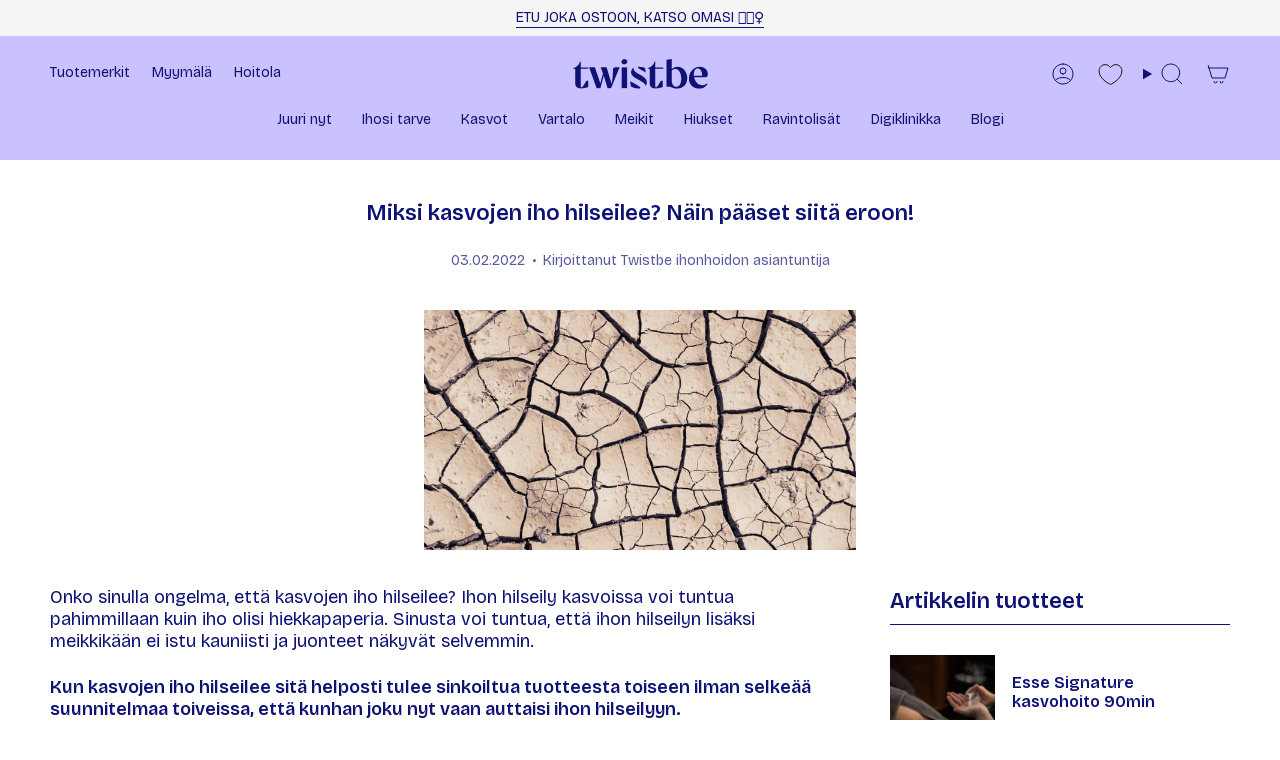

--- FILE ---
content_type: text/html; charset=utf-8
request_url: https://twistbe.fi/blogs/twistbe-blogi/eroon-ihon-hilseilysta-ilman-kalliita-voiteita-ja-vaikeita-ihonhoitokikkoja
body_size: 82601
content:
<!doctype html>
<html class="no-js no-touch supports-no-cookies" lang="fi">
  <head>
    
    <script src="//twistbe.fi/cdn/shop/files/pandectes-rules.js?v=4328337887344098642"></script><meta charset="UTF-8">
<meta http-equiv="X-UA-Compatible" content="IE=edge">
<meta name="viewport" content="width=device-width,initial-scale=1"><meta name="theme-color" content="#0e1274">

<!-- Optimized Font Loading Strategy -->
<link rel="preconnect" href="https://fonts.googleapis.com">
<link rel="preconnect" href="https://fonts.gstatic.com" crossorigin>

<!-- Critical Font CSS with proper fallback chain -->
<style>
  /* Use system fonts initially to prevent layout shift */
  body { 
    font-family: -apple-system, BlinkMacSystemFont, "Segoe UI", Roboto, "Helvetica Neue", Arial, sans-serif;
    font-weight: 400;
  }
  
  /* Apply custom font when loaded */
  .fonts-loaded body,
  .fonts-loaded h1, .fonts-loaded h2, .fonts-loaded h3,
  .fonts-loaded h4, .fonts-loaded h5, .fonts-loaded h6,
  .fonts-loaded .btn, .fonts-loaded button,
  .fonts-loaded .nav-link { 
    font-family: "Bricolage Grotesque", -apple-system, BlinkMacSystemFont, sans-serif; 
  }
</style>

<!-- Load only the weights we actually use (subset) -->
<link rel="preload" 
      href="https://fonts.googleapis.com/css2?family=Bricolage+Grotesque:opsz,wght@12..96,400;12..96,600;12..96,700&display=swap" 
      as="style" 
      onload="this.onload=null;this.rel='stylesheet';document.documentElement.classList.add('fonts-loaded')">
<noscript>
  <link rel="stylesheet" href="https://fonts.googleapis.com/css2?family=Bricolage+Grotesque:opsz,wght@12..96,400;12..96,600;12..96,700&display=swap">
</noscript>

<link rel="canonical" href="https://twistbe.fi/blogs/twistbe-blogi/eroon-ihon-hilseilysta-ilman-kalliita-voiteita-ja-vaikeita-ihonhoitokikkoja"><!-- ======================= Broadcast Theme V6.2.0 ========================= -->


  <link rel="icon" type="image/png" href="//twistbe.fi/cdn/shop/files/Twistbe-favicon.png?crop=center&height=32&v=1753168762&width=32">

<link rel="preconnect" href="https://fonts.shopifycdn.com" crossorigin><!-- Title and description ================================================ -->


<title>
    
    Miksi kasvojen iho hilseilee? Näin pääset siitä eroon!
    
    
    
      &ndash; Twistbe 
    
  </title>


  <meta name="description" content="Olemme auttaneet tuloksekkaasti lukuisia asiakkaitamme pääsemään eroon ihon hilseilystä! Lue tästä 4 täsmävinkkiää, joilla saat hilseilyn kuriin.">


<meta property="og:site_name" content="Twistbe ">
<meta property="og:url" content="https://twistbe.fi/blogs/twistbe-blogi/eroon-ihon-hilseilysta-ilman-kalliita-voiteita-ja-vaikeita-ihonhoitokikkoja">
<meta property="og:title" content="Miksi kasvojen iho hilseilee? Näin pääset siitä eroon!">
<meta property="og:type" content="article">
<meta property="og:description" content="Olemme auttaneet tuloksekkaasti lukuisia asiakkaitamme pääsemään eroon ihon hilseilystä! Lue tästä 4 täsmävinkkiää, joilla saat hilseilyn kuriin."><meta property="og:image" content="http://twistbe.fi/cdn/shop/articles/couperosa_-_nain_hoidat_oikeaoppisesti-573637-807593_81662a0a-5a78-449d-bbbe-184f1a444dd5.png?v=1769601132">
  <meta property="og:image:secure_url" content="https://twistbe.fi/cdn/shop/articles/couperosa_-_nain_hoidat_oikeaoppisesti-573637-807593_81662a0a-5a78-449d-bbbe-184f1a444dd5.png?v=1769601132">
  <meta property="og:image:width" content="900">
  <meta property="og:image:height" content="500"><meta name="twitter:card" content="summary_large_image">
<meta name="twitter:title" content="Miksi kasvojen iho hilseilee? Näin pääset siitä eroon!">
<meta name="twitter:description" content="Olemme auttaneet tuloksekkaasti lukuisia asiakkaitamme pääsemään eroon ihon hilseilystä! Lue tästä 4 täsmävinkkiää, joilla saat hilseilyn kuriin.">
<!-- CSS ================================================================== -->
<style data-shopify>
  @font-face {
  font-family: "Playfair Display";
  font-weight: 400;
  font-style: normal;
  font-display: swap;
  src: url("//twistbe.fi/cdn/fonts/playfair_display/playfairdisplay_n4.9980f3e16959dc89137cc1369bfc3ae98af1deb9.woff2") format("woff2"),
       url("//twistbe.fi/cdn/fonts/playfair_display/playfairdisplay_n4.c562b7c8e5637886a811d2a017f9e023166064ee.woff") format("woff");
}

  @font-face {
  font-family: Montserrat;
  font-weight: 400;
  font-style: normal;
  font-display: swap;
  src: url("//twistbe.fi/cdn/fonts/montserrat/montserrat_n4.81949fa0ac9fd2021e16436151e8eaa539321637.woff2") format("woff2"),
       url("//twistbe.fi/cdn/fonts/montserrat/montserrat_n4.a6c632ca7b62da89c3594789ba828388aac693fe.woff") format("woff");
}

  @font-face {
  font-family: Montserrat;
  font-weight: 400;
  font-style: normal;
  font-display: swap;
  src: url("//twistbe.fi/cdn/fonts/montserrat/montserrat_n4.81949fa0ac9fd2021e16436151e8eaa539321637.woff2") format("woff2"),
       url("//twistbe.fi/cdn/fonts/montserrat/montserrat_n4.a6c632ca7b62da89c3594789ba828388aac693fe.woff") format("woff");
}

  @font-face {
  font-family: Poppins;
  font-weight: 600;
  font-style: normal;
  font-display: swap;
  src: url("//twistbe.fi/cdn/fonts/poppins/poppins_n6.aa29d4918bc243723d56b59572e18228ed0786f6.woff2") format("woff2"),
       url("//twistbe.fi/cdn/fonts/poppins/poppins_n6.5f815d845fe073750885d5b7e619ee00e8111208.woff") format("woff");
}

  @font-face {
  font-family: Montserrat;
  font-weight: 400;
  font-style: normal;
  font-display: swap;
  src: url("//twistbe.fi/cdn/fonts/montserrat/montserrat_n4.81949fa0ac9fd2021e16436151e8eaa539321637.woff2") format("woff2"),
       url("//twistbe.fi/cdn/fonts/montserrat/montserrat_n4.a6c632ca7b62da89c3594789ba828388aac693fe.woff") format("woff");
}


  
    @font-face {
  font-family: Montserrat;
  font-weight: 500;
  font-style: normal;
  font-display: swap;
  src: url("//twistbe.fi/cdn/fonts/montserrat/montserrat_n5.07ef3781d9c78c8b93c98419da7ad4fbeebb6635.woff2") format("woff2"),
       url("//twistbe.fi/cdn/fonts/montserrat/montserrat_n5.adf9b4bd8b0e4f55a0b203cdd84512667e0d5e4d.woff") format("woff");
}

  

  
    @font-face {
  font-family: Montserrat;
  font-weight: 400;
  font-style: italic;
  font-display: swap;
  src: url("//twistbe.fi/cdn/fonts/montserrat/montserrat_i4.5a4ea298b4789e064f62a29aafc18d41f09ae59b.woff2") format("woff2"),
       url("//twistbe.fi/cdn/fonts/montserrat/montserrat_i4.072b5869c5e0ed5b9d2021e4c2af132e16681ad2.woff") format("woff");
}

  

  
    @font-face {
  font-family: Montserrat;
  font-weight: 500;
  font-style: italic;
  font-display: swap;
  src: url("//twistbe.fi/cdn/fonts/montserrat/montserrat_i5.d3a783eb0cc26f2fda1e99d1dfec3ebaea1dc164.woff2") format("woff2"),
       url("//twistbe.fi/cdn/fonts/montserrat/montserrat_i5.76d414ea3d56bb79ef992a9c62dce2e9063bc062.woff") format("woff");
}

  

  
    @font-face {
  font-family: Montserrat;
  font-weight: 500;
  font-style: normal;
  font-display: swap;
  src: url("//twistbe.fi/cdn/fonts/montserrat/montserrat_n5.07ef3781d9c78c8b93c98419da7ad4fbeebb6635.woff2") format("woff2"),
       url("//twistbe.fi/cdn/fonts/montserrat/montserrat_n5.adf9b4bd8b0e4f55a0b203cdd84512667e0d5e4d.woff") format("woff");
}

  

  

  
    :root,
    .color-scheme-1 {--COLOR-BG-GRADIENT: #ffffff;
      --COLOR-BG: #ffffff;
      --COLOR-BG-RGB: 255, 255, 255;

      --COLOR-BG-ACCENT: #cac1ff;
      --COLOR-BG-ACCENT-LIGHTEN: #ffffff;

      /* === Link Color ===*/

      --COLOR-LINK: #0e1274;
      --COLOR-LINK-A50: rgba(14, 18, 116, 0.5);
      --COLOR-LINK-A70: rgba(14, 18, 116, 0.7);
      --COLOR-LINK-HOVER: rgba(14, 18, 116, 0.7);
      --COLOR-LINK-OPPOSITE: #ffffff;

      --COLOR-TEXT: #0e1274;
      --COLOR-TEXT-HOVER: rgba(14, 18, 116, 0.7);
      --COLOR-TEXT-LIGHT: #56599e;
      --COLOR-TEXT-DARK:  #0e1274;
      --COLOR-TEXT-A5:  rgba(14, 18, 116, 0.05);
      --COLOR-TEXT-A35: rgba(14, 18, 116, 0.35);
      --COLOR-TEXT-A50: rgba(14, 18, 116, 0.5);
      --COLOR-TEXT-A80: rgba(14, 18, 116, 0.8);


      --COLOR-BORDER: rgb(14, 18, 116);
      --COLOR-BORDER-LIGHT: #6e71ac;
      --COLOR-BORDER-DARK: #030419;
      --COLOR-BORDER-HAIRLINE: #f7f7f7;

      --overlay-bg: #000000;

      /* === Bright color ===*/
      --COLOR-ACCENT: #0e1274;
      --COLOR-ACCENT-HOVER: #030532;
      --COLOR-ACCENT-FADE: rgba(14, 18, 116, 0.05);
      --COLOR-ACCENT-LIGHT: #1e26fd;

      /* === Default Cart Gradient ===*/

      --FREE-SHIPPING-GRADIENT: linear-gradient(to right, var(--COLOR-ACCENT-LIGHT) 0%, var(--accent) 100%);

      /* === Buttons ===*/
      --BTN-PRIMARY-BG: #cac1ff;
      --BTN-PRIMARY-TEXT: #0e1274;
      --BTN-PRIMARY-BORDER: #ffffff;
      --BTN-PRIMARY-BORDER-A70: rgba(255, 255, 255, 0.7);

      
      
        --BTN-PRIMARY-BG-BRIGHTER: #b4a8ff;
      

      --BTN-SECONDARY-BG: #0e1274;
      --BTN-SECONDARY-TEXT: #ffffff;
      --BTN-SECONDARY-BORDER: #0e1274;
      --BTN-SECONDARY-BORDER-A70: rgba(14, 18, 116, 0.7);

      
      
        --BTN-SECONDARY-BG-BRIGHTER: #11168b;
      

      
--COLOR-BG-BRIGHTER: #f2f2f2;

      --COLOR-BG-ALPHA-25: rgba(255, 255, 255, 0.25);
      --COLOR-BG-TRANSPARENT: rgba(255, 255, 255, 0);--COLOR-FOOTER-BG-HAIRLINE: #f7f7f7;

      /* Dynamic color variables */
      --accent: var(--COLOR-ACCENT);
      --accent-fade: var(--COLOR-ACCENT-FADE);
      --accent-hover: var(--COLOR-ACCENT-HOVER);
      --border: var(--COLOR-BORDER);
      --border-dark: var(--COLOR-BORDER-DARK);
      --border-light: var(--COLOR-BORDER-LIGHT);
      --border-hairline: var(--COLOR-BORDER-HAIRLINE);
      --bg: var(--COLOR-BG-GRADIENT, var(--COLOR-BG));
      --bg-accent: var(--COLOR-BG-ACCENT);
      --bg-accent-lighten: var(--COLOR-BG-ACCENT-LIGHTEN);
      --icons: var(--COLOR-TEXT);
      --link: var(--COLOR-LINK);
      --link-a50: var(--COLOR-LINK-A50);
      --link-a70: var(--COLOR-LINK-A70);
      --link-hover: var(--COLOR-LINK-HOVER);
      --link-opposite: var(--COLOR-LINK-OPPOSITE);
      --text: var(--COLOR-TEXT);
      --text-dark: var(--COLOR-TEXT-DARK);
      --text-light: var(--COLOR-TEXT-LIGHT);
      --text-hover: var(--COLOR-TEXT-HOVER);
      --text-a5: var(--COLOR-TEXT-A5);
      --text-a35: var(--COLOR-TEXT-A35);
      --text-a50: var(--COLOR-TEXT-A50);
      --text-a80: var(--COLOR-TEXT-A80);
    }
  
    
    .color-scheme-2 {--COLOR-BG-GRADIENT: #0e1274;
      --COLOR-BG: #0e1274;
      --COLOR-BG-RGB: 14, 18, 116;

      --COLOR-BG-ACCENT: #cac1ff;
      --COLOR-BG-ACCENT-LIGHTEN: #ffffff;

      /* === Link Color ===*/

      --COLOR-LINK: #0e1274;
      --COLOR-LINK-A50: rgba(14, 18, 116, 0.5);
      --COLOR-LINK-A70: rgba(14, 18, 116, 0.7);
      --COLOR-LINK-HOVER: rgba(14, 18, 116, 0.7);
      --COLOR-LINK-OPPOSITE: #ffffff;

      --COLOR-TEXT: #ffffff;
      --COLOR-TEXT-HOVER: rgba(255, 255, 255, 0.7);
      --COLOR-TEXT-LIGHT: #b7b8d5;
      --COLOR-TEXT-DARK:  #ffffff;
      --COLOR-TEXT-A5:  rgba(255, 255, 255, 0.05);
      --COLOR-TEXT-A35: rgba(255, 255, 255, 0.35);
      --COLOR-TEXT-A50: rgba(255, 255, 255, 0.5);
      --COLOR-TEXT-A80: rgba(255, 255, 255, 0.8);


      --COLOR-BORDER: rgb(202, 193, 255);
      --COLOR-BORDER-LIGHT: #7f7bc7;
      --COLOR-BORDER-DARK: #735bff;
      --COLOR-BORDER-HAIRLINE: #0c1066;

      --overlay-bg: #000000;

      /* === Bright color ===*/
      --COLOR-ACCENT: #0e1274;
      --COLOR-ACCENT-HOVER: #030532;
      --COLOR-ACCENT-FADE: rgba(14, 18, 116, 0.05);
      --COLOR-ACCENT-LIGHT: #1e26fd;

      /* === Default Cart Gradient ===*/

      --FREE-SHIPPING-GRADIENT: linear-gradient(to right, var(--COLOR-ACCENT-LIGHT) 0%, var(--accent) 100%);

      /* === Buttons ===*/
      --BTN-PRIMARY-BG: #cac1ff;
      --BTN-PRIMARY-TEXT: #0e1274;
      --BTN-PRIMARY-BORDER: #ffffff;
      --BTN-PRIMARY-BORDER-A70: rgba(255, 255, 255, 0.7);

      
      
        --BTN-PRIMARY-BG-BRIGHTER: #b4a8ff;
      

      --BTN-SECONDARY-BG: #ffffff;
      --BTN-SECONDARY-TEXT: #0e1274;
      --BTN-SECONDARY-BORDER: #0e1274;
      --BTN-SECONDARY-BORDER-A70: rgba(14, 18, 116, 0.7);

      
      
        --BTN-SECONDARY-BG-BRIGHTER: #f2f2f2;
      

      
--COLOR-BG-BRIGHTER: #11168b;

      --COLOR-BG-ALPHA-25: rgba(14, 18, 116, 0.25);
      --COLOR-BG-TRANSPARENT: rgba(14, 18, 116, 0);--COLOR-FOOTER-BG-HAIRLINE: #101482;

      /* Dynamic color variables */
      --accent: var(--COLOR-ACCENT);
      --accent-fade: var(--COLOR-ACCENT-FADE);
      --accent-hover: var(--COLOR-ACCENT-HOVER);
      --border: var(--COLOR-BORDER);
      --border-dark: var(--COLOR-BORDER-DARK);
      --border-light: var(--COLOR-BORDER-LIGHT);
      --border-hairline: var(--COLOR-BORDER-HAIRLINE);
      --bg: var(--COLOR-BG-GRADIENT, var(--COLOR-BG));
      --bg-accent: var(--COLOR-BG-ACCENT);
      --bg-accent-lighten: var(--COLOR-BG-ACCENT-LIGHTEN);
      --icons: var(--COLOR-TEXT);
      --link: var(--COLOR-LINK);
      --link-a50: var(--COLOR-LINK-A50);
      --link-a70: var(--COLOR-LINK-A70);
      --link-hover: var(--COLOR-LINK-HOVER);
      --link-opposite: var(--COLOR-LINK-OPPOSITE);
      --text: var(--COLOR-TEXT);
      --text-dark: var(--COLOR-TEXT-DARK);
      --text-light: var(--COLOR-TEXT-LIGHT);
      --text-hover: var(--COLOR-TEXT-HOVER);
      --text-a5: var(--COLOR-TEXT-A5);
      --text-a35: var(--COLOR-TEXT-A35);
      --text-a50: var(--COLOR-TEXT-A50);
      --text-a80: var(--COLOR-TEXT-A80);
    }
  
    
    .color-scheme-3 {--COLOR-BG-GRADIENT: #cac1ff;
      --COLOR-BG: #cac1ff;
      --COLOR-BG-RGB: 202, 193, 255;

      --COLOR-BG-ACCENT: #cac1ff;
      --COLOR-BG-ACCENT-LIGHTEN: #ffffff;

      /* === Link Color ===*/

      --COLOR-LINK: #0e1274;
      --COLOR-LINK-A50: rgba(14, 18, 116, 0.5);
      --COLOR-LINK-A70: rgba(14, 18, 116, 0.7);
      --COLOR-LINK-HOVER: rgba(14, 18, 116, 0.7);
      --COLOR-LINK-OPPOSITE: #ffffff;

      --COLOR-TEXT: #0e1274;
      --COLOR-TEXT-HOVER: rgba(14, 18, 116, 0.7);
      --COLOR-TEXT-LIGHT: #46479e;
      --COLOR-TEXT-DARK:  #0e1274;
      --COLOR-TEXT-A5:  rgba(14, 18, 116, 0.05);
      --COLOR-TEXT-A35: rgba(14, 18, 116, 0.35);
      --COLOR-TEXT-A50: rgba(14, 18, 116, 0.5);
      --COLOR-TEXT-A80: rgba(14, 18, 116, 0.8);


      --COLOR-BORDER: rgb(245, 245, 245);
      --COLOR-BORDER-LIGHT: #e4e0f9;
      --COLOR-BORDER-DARK: #c2c2c2;
      --COLOR-BORDER-HAIRLINE: #bdb2ff;

      --overlay-bg: #000000;

      /* === Bright color ===*/
      --COLOR-ACCENT: #0e1274;
      --COLOR-ACCENT-HOVER: #030532;
      --COLOR-ACCENT-FADE: rgba(14, 18, 116, 0.05);
      --COLOR-ACCENT-LIGHT: #1e26fd;

      /* === Default Cart Gradient ===*/

      --FREE-SHIPPING-GRADIENT: linear-gradient(to right, var(--COLOR-ACCENT-LIGHT) 0%, var(--accent) 100%);

      /* === Buttons ===*/
      --BTN-PRIMARY-BG: #ffffff;
      --BTN-PRIMARY-TEXT: #0e1274;
      --BTN-PRIMARY-BORDER: #ffffff;
      --BTN-PRIMARY-BORDER-A70: rgba(255, 255, 255, 0.7);

      
      
        --BTN-PRIMARY-BG-BRIGHTER: #f2f2f2;
      

      --BTN-SECONDARY-BG: #cac1ff;
      --BTN-SECONDARY-TEXT: #0e1274;
      --BTN-SECONDARY-BORDER: #cac1ff;
      --BTN-SECONDARY-BORDER-A70: rgba(202, 193, 255, 0.7);

      
      
        --BTN-SECONDARY-BG-BRIGHTER: #b4a8ff;
      

      
--COLOR-BG-BRIGHTER: #b4a8ff;

      --COLOR-BG-ALPHA-25: rgba(202, 193, 255, 0.25);
      --COLOR-BG-TRANSPARENT: rgba(202, 193, 255, 0);--COLOR-FOOTER-BG-HAIRLINE: #bdb2ff;

      /* Dynamic color variables */
      --accent: var(--COLOR-ACCENT);
      --accent-fade: var(--COLOR-ACCENT-FADE);
      --accent-hover: var(--COLOR-ACCENT-HOVER);
      --border: var(--COLOR-BORDER);
      --border-dark: var(--COLOR-BORDER-DARK);
      --border-light: var(--COLOR-BORDER-LIGHT);
      --border-hairline: var(--COLOR-BORDER-HAIRLINE);
      --bg: var(--COLOR-BG-GRADIENT, var(--COLOR-BG));
      --bg-accent: var(--COLOR-BG-ACCENT);
      --bg-accent-lighten: var(--COLOR-BG-ACCENT-LIGHTEN);
      --icons: var(--COLOR-TEXT);
      --link: var(--COLOR-LINK);
      --link-a50: var(--COLOR-LINK-A50);
      --link-a70: var(--COLOR-LINK-A70);
      --link-hover: var(--COLOR-LINK-HOVER);
      --link-opposite: var(--COLOR-LINK-OPPOSITE);
      --text: var(--COLOR-TEXT);
      --text-dark: var(--COLOR-TEXT-DARK);
      --text-light: var(--COLOR-TEXT-LIGHT);
      --text-hover: var(--COLOR-TEXT-HOVER);
      --text-a5: var(--COLOR-TEXT-A5);
      --text-a35: var(--COLOR-TEXT-A35);
      --text-a50: var(--COLOR-TEXT-A50);
      --text-a80: var(--COLOR-TEXT-A80);
    }
  
    
    .color-scheme-4 {--COLOR-BG-GRADIENT: #fed3e6;
      --COLOR-BG: #fed3e6;
      --COLOR-BG-RGB: 254, 211, 230;

      --COLOR-BG-ACCENT: #ffffff;
      --COLOR-BG-ACCENT-LIGHTEN: #ffffff;

      /* === Link Color ===*/

      --COLOR-LINK: #0e1274;
      --COLOR-LINK-A50: rgba(14, 18, 116, 0.5);
      --COLOR-LINK-A70: rgba(14, 18, 116, 0.7);
      --COLOR-LINK-HOVER: rgba(14, 18, 116, 0.7);
      --COLOR-LINK-OPPOSITE: #ffffff;

      --COLOR-TEXT: #0e1274;
      --COLOR-TEXT-HOVER: rgba(14, 18, 116, 0.7);
      --COLOR-TEXT-LIGHT: #564c96;
      --COLOR-TEXT-DARK:  #0e1274;
      --COLOR-TEXT-A5:  rgba(14, 18, 116, 0.05);
      --COLOR-TEXT-A35: rgba(14, 18, 116, 0.35);
      --COLOR-TEXT-A50: rgba(14, 18, 116, 0.5);
      --COLOR-TEXT-A80: rgba(14, 18, 116, 0.8);


      --COLOR-BORDER: rgb(245, 245, 245);
      --COLOR-BORDER-LIGHT: #f9e7ef;
      --COLOR-BORDER-DARK: #c2c2c2;
      --COLOR-BORDER-HAIRLINE: #fec4dd;

      --overlay-bg: #000000;

      /* === Bright color ===*/
      --COLOR-ACCENT: #cac1ff;
      --COLOR-ACCENT-HOVER: #8974ff;
      --COLOR-ACCENT-FADE: rgba(202, 193, 255, 0.05);
      --COLOR-ACCENT-LIGHT: #ffffff;

      /* === Default Cart Gradient ===*/

      --FREE-SHIPPING-GRADIENT: linear-gradient(to right, var(--COLOR-ACCENT-LIGHT) 0%, var(--accent) 100%);

      /* === Buttons ===*/
      --BTN-PRIMARY-BG: #ffffff;
      --BTN-PRIMARY-TEXT: #0e1274;
      --BTN-PRIMARY-BORDER: #0e1274;
      --BTN-PRIMARY-BORDER-A70: rgba(14, 18, 116, 0.7);

      
      
        --BTN-PRIMARY-BG-BRIGHTER: #f2f2f2;
      

      --BTN-SECONDARY-BG: #0e1274;
      --BTN-SECONDARY-TEXT: #ffffff;
      --BTN-SECONDARY-BORDER: #ffffff;
      --BTN-SECONDARY-BORDER-A70: rgba(255, 255, 255, 0.7);

      
      
        --BTN-SECONDARY-BG-BRIGHTER: #11168b;
      

      
--COLOR-BG-BRIGHTER: #fdbad8;

      --COLOR-BG-ALPHA-25: rgba(254, 211, 230, 0.25);
      --COLOR-BG-TRANSPARENT: rgba(254, 211, 230, 0);--COLOR-FOOTER-BG-HAIRLINE: #fec4dd;

      /* Dynamic color variables */
      --accent: var(--COLOR-ACCENT);
      --accent-fade: var(--COLOR-ACCENT-FADE);
      --accent-hover: var(--COLOR-ACCENT-HOVER);
      --border: var(--COLOR-BORDER);
      --border-dark: var(--COLOR-BORDER-DARK);
      --border-light: var(--COLOR-BORDER-LIGHT);
      --border-hairline: var(--COLOR-BORDER-HAIRLINE);
      --bg: var(--COLOR-BG-GRADIENT, var(--COLOR-BG));
      --bg-accent: var(--COLOR-BG-ACCENT);
      --bg-accent-lighten: var(--COLOR-BG-ACCENT-LIGHTEN);
      --icons: var(--COLOR-TEXT);
      --link: var(--COLOR-LINK);
      --link-a50: var(--COLOR-LINK-A50);
      --link-a70: var(--COLOR-LINK-A70);
      --link-hover: var(--COLOR-LINK-HOVER);
      --link-opposite: var(--COLOR-LINK-OPPOSITE);
      --text: var(--COLOR-TEXT);
      --text-dark: var(--COLOR-TEXT-DARK);
      --text-light: var(--COLOR-TEXT-LIGHT);
      --text-hover: var(--COLOR-TEXT-HOVER);
      --text-a5: var(--COLOR-TEXT-A5);
      --text-a35: var(--COLOR-TEXT-A35);
      --text-a50: var(--COLOR-TEXT-A50);
      --text-a80: var(--COLOR-TEXT-A80);
    }
  
    
    .color-scheme-5 {--COLOR-BG-GRADIENT: #ffffff;
      --COLOR-BG: #ffffff;
      --COLOR-BG-RGB: 255, 255, 255;

      --COLOR-BG-ACCENT: #cac1ff;
      --COLOR-BG-ACCENT-LIGHTEN: #ffffff;

      /* === Link Color ===*/

      --COLOR-LINK: #0e1274;
      --COLOR-LINK-A50: rgba(14, 18, 116, 0.5);
      --COLOR-LINK-A70: rgba(14, 18, 116, 0.7);
      --COLOR-LINK-HOVER: rgba(14, 18, 116, 0.7);
      --COLOR-LINK-OPPOSITE: #ffffff;

      --COLOR-TEXT: #0e1274;
      --COLOR-TEXT-HOVER: rgba(14, 18, 116, 0.7);
      --COLOR-TEXT-LIGHT: #56599e;
      --COLOR-TEXT-DARK:  #0e1274;
      --COLOR-TEXT-A5:  rgba(14, 18, 116, 0.05);
      --COLOR-TEXT-A35: rgba(14, 18, 116, 0.35);
      --COLOR-TEXT-A50: rgba(14, 18, 116, 0.5);
      --COLOR-TEXT-A80: rgba(14, 18, 116, 0.8);


      --COLOR-BORDER: rgb(255, 255, 255);
      --COLOR-BORDER-LIGHT: #ffffff;
      --COLOR-BORDER-DARK: #cccccc;
      --COLOR-BORDER-HAIRLINE: #f7f7f7;

      --overlay-bg: #000000;

      /* === Bright color ===*/
      --COLOR-ACCENT: #0e1274;
      --COLOR-ACCENT-HOVER: #030532;
      --COLOR-ACCENT-FADE: rgba(14, 18, 116, 0.05);
      --COLOR-ACCENT-LIGHT: #1e26fd;

      /* === Default Cart Gradient ===*/

      --FREE-SHIPPING-GRADIENT: linear-gradient(to right, var(--COLOR-ACCENT-LIGHT) 0%, var(--accent) 100%);

      /* === Buttons ===*/
      --BTN-PRIMARY-BG: #0e1274;
      --BTN-PRIMARY-TEXT: #ffffff;
      --BTN-PRIMARY-BORDER: #0e1274;
      --BTN-PRIMARY-BORDER-A70: rgba(14, 18, 116, 0.7);

      
      
        --BTN-PRIMARY-BG-BRIGHTER: #11168b;
      

      --BTN-SECONDARY-BG: #9ee493;
      --BTN-SECONDARY-TEXT: #0e1274;
      --BTN-SECONDARY-BORDER: #9ee493;
      --BTN-SECONDARY-BORDER-A70: rgba(158, 228, 147, 0.7);

      
      
        --BTN-SECONDARY-BG-BRIGHTER: #8cdf7f;
      

      
--COLOR-BG-BRIGHTER: #f2f2f2;

      --COLOR-BG-ALPHA-25: rgba(255, 255, 255, 0.25);
      --COLOR-BG-TRANSPARENT: rgba(255, 255, 255, 0);--COLOR-FOOTER-BG-HAIRLINE: #f7f7f7;

      /* Dynamic color variables */
      --accent: var(--COLOR-ACCENT);
      --accent-fade: var(--COLOR-ACCENT-FADE);
      --accent-hover: var(--COLOR-ACCENT-HOVER);
      --border: var(--COLOR-BORDER);
      --border-dark: var(--COLOR-BORDER-DARK);
      --border-light: var(--COLOR-BORDER-LIGHT);
      --border-hairline: var(--COLOR-BORDER-HAIRLINE);
      --bg: var(--COLOR-BG-GRADIENT, var(--COLOR-BG));
      --bg-accent: var(--COLOR-BG-ACCENT);
      --bg-accent-lighten: var(--COLOR-BG-ACCENT-LIGHTEN);
      --icons: var(--COLOR-TEXT);
      --link: var(--COLOR-LINK);
      --link-a50: var(--COLOR-LINK-A50);
      --link-a70: var(--COLOR-LINK-A70);
      --link-hover: var(--COLOR-LINK-HOVER);
      --link-opposite: var(--COLOR-LINK-OPPOSITE);
      --text: var(--COLOR-TEXT);
      --text-dark: var(--COLOR-TEXT-DARK);
      --text-light: var(--COLOR-TEXT-LIGHT);
      --text-hover: var(--COLOR-TEXT-HOVER);
      --text-a5: var(--COLOR-TEXT-A5);
      --text-a35: var(--COLOR-TEXT-A35);
      --text-a50: var(--COLOR-TEXT-A50);
      --text-a80: var(--COLOR-TEXT-A80);
    }
  
    
    .color-scheme-6 {--COLOR-BG-GRADIENT: #0e1274;
      --COLOR-BG: #0e1274;
      --COLOR-BG-RGB: 14, 18, 116;

      --COLOR-BG-ACCENT: #cac1ff;
      --COLOR-BG-ACCENT-LIGHTEN: #ffffff;

      /* === Link Color ===*/

      --COLOR-LINK: #ffc852;
      --COLOR-LINK-A50: rgba(255, 200, 82, 0.5);
      --COLOR-LINK-A70: rgba(255, 200, 82, 0.7);
      --COLOR-LINK-HOVER: rgba(255, 200, 82, 0.7);
      --COLOR-LINK-OPPOSITE: #000000;

      --COLOR-TEXT: #ffffff;
      --COLOR-TEXT-HOVER: rgba(255, 255, 255, 0.7);
      --COLOR-TEXT-LIGHT: #b7b8d5;
      --COLOR-TEXT-DARK:  #ffffff;
      --COLOR-TEXT-A5:  rgba(255, 255, 255, 0.05);
      --COLOR-TEXT-A35: rgba(255, 255, 255, 0.35);
      --COLOR-TEXT-A50: rgba(255, 255, 255, 0.5);
      --COLOR-TEXT-A80: rgba(255, 255, 255, 0.8);


      --COLOR-BORDER: rgb(245, 245, 245);
      --COLOR-BORDER-LIGHT: #999ac1;
      --COLOR-BORDER-DARK: #c2c2c2;
      --COLOR-BORDER-HAIRLINE: #0c1066;

      --overlay-bg: #000000;

      /* === Bright color ===*/
      --COLOR-ACCENT: #9ee493;
      --COLOR-ACCENT-HOVER: #5fe04b;
      --COLOR-ACCENT-FADE: rgba(158, 228, 147, 0.05);
      --COLOR-ACCENT-LIGHT: #ffffff;

      /* === Default Cart Gradient ===*/

      --FREE-SHIPPING-GRADIENT: linear-gradient(to right, var(--COLOR-ACCENT-LIGHT) 0%, var(--accent) 100%);

      /* === Buttons ===*/
      --BTN-PRIMARY-BG: #cac1ff;
      --BTN-PRIMARY-TEXT: #0e1274;
      --BTN-PRIMARY-BORDER: #cac1ff;
      --BTN-PRIMARY-BORDER-A70: rgba(202, 193, 255, 0.7);

      
      
        --BTN-PRIMARY-BG-BRIGHTER: #b4a8ff;
      

      --BTN-SECONDARY-BG: #cac1ff;
      --BTN-SECONDARY-TEXT: #0e1274;
      --BTN-SECONDARY-BORDER: #cac1ff;
      --BTN-SECONDARY-BORDER-A70: rgba(202, 193, 255, 0.7);

      
      
        --BTN-SECONDARY-BG-BRIGHTER: #b4a8ff;
      

      
--COLOR-BG-BRIGHTER: #11168b;

      --COLOR-BG-ALPHA-25: rgba(14, 18, 116, 0.25);
      --COLOR-BG-TRANSPARENT: rgba(14, 18, 116, 0);--COLOR-FOOTER-BG-HAIRLINE: #101482;

      /* Dynamic color variables */
      --accent: var(--COLOR-ACCENT);
      --accent-fade: var(--COLOR-ACCENT-FADE);
      --accent-hover: var(--COLOR-ACCENT-HOVER);
      --border: var(--COLOR-BORDER);
      --border-dark: var(--COLOR-BORDER-DARK);
      --border-light: var(--COLOR-BORDER-LIGHT);
      --border-hairline: var(--COLOR-BORDER-HAIRLINE);
      --bg: var(--COLOR-BG-GRADIENT, var(--COLOR-BG));
      --bg-accent: var(--COLOR-BG-ACCENT);
      --bg-accent-lighten: var(--COLOR-BG-ACCENT-LIGHTEN);
      --icons: var(--COLOR-TEXT);
      --link: var(--COLOR-LINK);
      --link-a50: var(--COLOR-LINK-A50);
      --link-a70: var(--COLOR-LINK-A70);
      --link-hover: var(--COLOR-LINK-HOVER);
      --link-opposite: var(--COLOR-LINK-OPPOSITE);
      --text: var(--COLOR-TEXT);
      --text-dark: var(--COLOR-TEXT-DARK);
      --text-light: var(--COLOR-TEXT-LIGHT);
      --text-hover: var(--COLOR-TEXT-HOVER);
      --text-a5: var(--COLOR-TEXT-A5);
      --text-a35: var(--COLOR-TEXT-A35);
      --text-a50: var(--COLOR-TEXT-A50);
      --text-a80: var(--COLOR-TEXT-A80);
    }
  
    
    .color-scheme-7 {--COLOR-BG-GRADIENT: #cac1ff;
      --COLOR-BG: #cac1ff;
      --COLOR-BG-RGB: 202, 193, 255;

      --COLOR-BG-ACCENT: #cac1ff;
      --COLOR-BG-ACCENT-LIGHTEN: #ffffff;

      /* === Link Color ===*/

      --COLOR-LINK: #0e1274;
      --COLOR-LINK-A50: rgba(14, 18, 116, 0.5);
      --COLOR-LINK-A70: rgba(14, 18, 116, 0.7);
      --COLOR-LINK-HOVER: rgba(14, 18, 116, 0.7);
      --COLOR-LINK-OPPOSITE: #ffffff;

      --COLOR-TEXT: #0e1274;
      --COLOR-TEXT-HOVER: rgba(14, 18, 116, 0.7);
      --COLOR-TEXT-LIGHT: #46479e;
      --COLOR-TEXT-DARK:  #0e1274;
      --COLOR-TEXT-A5:  rgba(14, 18, 116, 0.05);
      --COLOR-TEXT-A35: rgba(14, 18, 116, 0.35);
      --COLOR-TEXT-A50: rgba(14, 18, 116, 0.5);
      --COLOR-TEXT-A80: rgba(14, 18, 116, 0.8);


      --COLOR-BORDER: rgb(14, 18, 116);
      --COLOR-BORDER-LIGHT: #5958ac;
      --COLOR-BORDER-DARK: #030419;
      --COLOR-BORDER-HAIRLINE: #bdb2ff;

      --overlay-bg: #000000;

      /* === Bright color ===*/
      --COLOR-ACCENT: #9ee493;
      --COLOR-ACCENT-HOVER: #5fe04b;
      --COLOR-ACCENT-FADE: rgba(158, 228, 147, 0.05);
      --COLOR-ACCENT-LIGHT: #ffffff;

      /* === Default Cart Gradient ===*/

      --FREE-SHIPPING-GRADIENT: linear-gradient(to right, var(--COLOR-ACCENT-LIGHT) 0%, var(--accent) 100%);

      /* === Buttons ===*/
      --BTN-PRIMARY-BG: #0e1274;
      --BTN-PRIMARY-TEXT: #ffffff;
      --BTN-PRIMARY-BORDER: #ffffff;
      --BTN-PRIMARY-BORDER-A70: rgba(255, 255, 255, 0.7);

      
      
        --BTN-PRIMARY-BG-BRIGHTER: #11168b;
      

      --BTN-SECONDARY-BG: #cac1ff;
      --BTN-SECONDARY-TEXT: #0e1274;
      --BTN-SECONDARY-BORDER: #0e1274;
      --BTN-SECONDARY-BORDER-A70: rgba(14, 18, 116, 0.7);

      
      
        --BTN-SECONDARY-BG-BRIGHTER: #b4a8ff;
      

      
--COLOR-BG-BRIGHTER: #b4a8ff;

      --COLOR-BG-ALPHA-25: rgba(202, 193, 255, 0.25);
      --COLOR-BG-TRANSPARENT: rgba(202, 193, 255, 0);--COLOR-FOOTER-BG-HAIRLINE: #bdb2ff;

      /* Dynamic color variables */
      --accent: var(--COLOR-ACCENT);
      --accent-fade: var(--COLOR-ACCENT-FADE);
      --accent-hover: var(--COLOR-ACCENT-HOVER);
      --border: var(--COLOR-BORDER);
      --border-dark: var(--COLOR-BORDER-DARK);
      --border-light: var(--COLOR-BORDER-LIGHT);
      --border-hairline: var(--COLOR-BORDER-HAIRLINE);
      --bg: var(--COLOR-BG-GRADIENT, var(--COLOR-BG));
      --bg-accent: var(--COLOR-BG-ACCENT);
      --bg-accent-lighten: var(--COLOR-BG-ACCENT-LIGHTEN);
      --icons: var(--COLOR-TEXT);
      --link: var(--COLOR-LINK);
      --link-a50: var(--COLOR-LINK-A50);
      --link-a70: var(--COLOR-LINK-A70);
      --link-hover: var(--COLOR-LINK-HOVER);
      --link-opposite: var(--COLOR-LINK-OPPOSITE);
      --text: var(--COLOR-TEXT);
      --text-dark: var(--COLOR-TEXT-DARK);
      --text-light: var(--COLOR-TEXT-LIGHT);
      --text-hover: var(--COLOR-TEXT-HOVER);
      --text-a5: var(--COLOR-TEXT-A5);
      --text-a35: var(--COLOR-TEXT-A35);
      --text-a50: var(--COLOR-TEXT-A50);
      --text-a80: var(--COLOR-TEXT-A80);
    }
  
    
    .color-scheme-8 {--COLOR-BG-GRADIENT: #eae6dd;
      --COLOR-BG: #eae6dd;
      --COLOR-BG-RGB: 234, 230, 221;

      --COLOR-BG-ACCENT: #f5f2ec;
      --COLOR-BG-ACCENT-LIGHTEN: #ffffff;

      /* === Link Color ===*/

      --COLOR-LINK: #282c2e;
      --COLOR-LINK-A50: rgba(40, 44, 46, 0.5);
      --COLOR-LINK-A70: rgba(40, 44, 46, 0.7);
      --COLOR-LINK-HOVER: rgba(40, 44, 46, 0.7);
      --COLOR-LINK-OPPOSITE: #ffffff;

      --COLOR-TEXT: #212121;
      --COLOR-TEXT-HOVER: rgba(33, 33, 33, 0.7);
      --COLOR-TEXT-LIGHT: #5d5c59;
      --COLOR-TEXT-DARK:  #212121;
      --COLOR-TEXT-A5:  rgba(33, 33, 33, 0.05);
      --COLOR-TEXT-A35: rgba(33, 33, 33, 0.35);
      --COLOR-TEXT-A50: rgba(33, 33, 33, 0.5);
      --COLOR-TEXT-A80: rgba(33, 33, 33, 0.8);


      --COLOR-BORDER: rgb(209, 205, 196);
      --COLOR-BORDER-LIGHT: #dbd7ce;
      --COLOR-BORDER-DARK: #a49c8b;
      --COLOR-BORDER-HAIRLINE: #e4dfd4;

      --overlay-bg: #000000;

      /* === Bright color ===*/
      --COLOR-ACCENT: #ab8c52;
      --COLOR-ACCENT-HOVER: #806430;
      --COLOR-ACCENT-FADE: rgba(171, 140, 82, 0.05);
      --COLOR-ACCENT-LIGHT: #e8d4ae;

      /* === Default Cart Gradient ===*/

      --FREE-SHIPPING-GRADIENT: linear-gradient(to right, var(--COLOR-ACCENT-LIGHT) 0%, var(--accent) 100%);

      /* === Buttons ===*/
      --BTN-PRIMARY-BG: #212121;
      --BTN-PRIMARY-TEXT: #ffffff;
      --BTN-PRIMARY-BORDER: #212121;
      --BTN-PRIMARY-BORDER-A70: rgba(33, 33, 33, 0.7);

      
      
        --BTN-PRIMARY-BG-BRIGHTER: #2e2e2e;
      

      --BTN-SECONDARY-BG: #ab8c52;
      --BTN-SECONDARY-TEXT: #ffffff;
      --BTN-SECONDARY-BORDER: #ab8c52;
      --BTN-SECONDARY-BORDER-A70: rgba(171, 140, 82, 0.7);

      
      
        --BTN-SECONDARY-BG-BRIGHTER: #9a7e4a;
      

      
--COLOR-BG-BRIGHTER: #e0dacd;

      --COLOR-BG-ALPHA-25: rgba(234, 230, 221, 0.25);
      --COLOR-BG-TRANSPARENT: rgba(234, 230, 221, 0);--COLOR-FOOTER-BG-HAIRLINE: #e4dfd4;

      /* Dynamic color variables */
      --accent: var(--COLOR-ACCENT);
      --accent-fade: var(--COLOR-ACCENT-FADE);
      --accent-hover: var(--COLOR-ACCENT-HOVER);
      --border: var(--COLOR-BORDER);
      --border-dark: var(--COLOR-BORDER-DARK);
      --border-light: var(--COLOR-BORDER-LIGHT);
      --border-hairline: var(--COLOR-BORDER-HAIRLINE);
      --bg: var(--COLOR-BG-GRADIENT, var(--COLOR-BG));
      --bg-accent: var(--COLOR-BG-ACCENT);
      --bg-accent-lighten: var(--COLOR-BG-ACCENT-LIGHTEN);
      --icons: var(--COLOR-TEXT);
      --link: var(--COLOR-LINK);
      --link-a50: var(--COLOR-LINK-A50);
      --link-a70: var(--COLOR-LINK-A70);
      --link-hover: var(--COLOR-LINK-HOVER);
      --link-opposite: var(--COLOR-LINK-OPPOSITE);
      --text: var(--COLOR-TEXT);
      --text-dark: var(--COLOR-TEXT-DARK);
      --text-light: var(--COLOR-TEXT-LIGHT);
      --text-hover: var(--COLOR-TEXT-HOVER);
      --text-a5: var(--COLOR-TEXT-A5);
      --text-a35: var(--COLOR-TEXT-A35);
      --text-a50: var(--COLOR-TEXT-A50);
      --text-a80: var(--COLOR-TEXT-A80);
    }
  
    
    .color-scheme-9 {--COLOR-BG-GRADIENT: #ffffff;
      --COLOR-BG: #ffffff;
      --COLOR-BG-RGB: 255, 255, 255;

      --COLOR-BG-ACCENT: #ffffff;
      --COLOR-BG-ACCENT-LIGHTEN: #ffffff;

      /* === Link Color ===*/

      --COLOR-LINK: #0e1274;
      --COLOR-LINK-A50: rgba(14, 18, 116, 0.5);
      --COLOR-LINK-A70: rgba(14, 18, 116, 0.7);
      --COLOR-LINK-HOVER: rgba(14, 18, 116, 0.7);
      --COLOR-LINK-OPPOSITE: #ffffff;

      --COLOR-TEXT: #0e1274;
      --COLOR-TEXT-HOVER: rgba(14, 18, 116, 0.7);
      --COLOR-TEXT-LIGHT: #56599e;
      --COLOR-TEXT-DARK:  #0e1274;
      --COLOR-TEXT-A5:  rgba(14, 18, 116, 0.05);
      --COLOR-TEXT-A35: rgba(14, 18, 116, 0.35);
      --COLOR-TEXT-A50: rgba(14, 18, 116, 0.5);
      --COLOR-TEXT-A80: rgba(14, 18, 116, 0.8);


      --COLOR-BORDER: rgb(245, 245, 245);
      --COLOR-BORDER-LIGHT: #f9f9f9;
      --COLOR-BORDER-DARK: #c2c2c2;
      --COLOR-BORDER-HAIRLINE: #f7f7f7;

      --overlay-bg: #fed3e6;

      /* === Bright color ===*/
      --COLOR-ACCENT: #ab8c52;
      --COLOR-ACCENT-HOVER: #806430;
      --COLOR-ACCENT-FADE: rgba(171, 140, 82, 0.05);
      --COLOR-ACCENT-LIGHT: #e8d4ae;

      /* === Default Cart Gradient ===*/

      --FREE-SHIPPING-GRADIENT: linear-gradient(to right, var(--COLOR-ACCENT-LIGHT) 0%, var(--accent) 100%);

      /* === Buttons ===*/
      --BTN-PRIMARY-BG: #212121;
      --BTN-PRIMARY-TEXT: #ffffff;
      --BTN-PRIMARY-BORDER: #212121;
      --BTN-PRIMARY-BORDER-A70: rgba(33, 33, 33, 0.7);

      
      
        --BTN-PRIMARY-BG-BRIGHTER: #2e2e2e;
      

      --BTN-SECONDARY-BG: #f5f5f5;
      --BTN-SECONDARY-TEXT: #0e1274;
      --BTN-SECONDARY-BORDER: #f5f2ec;
      --BTN-SECONDARY-BORDER-A70: rgba(245, 242, 236, 0.7);

      
      
        --BTN-SECONDARY-BG-BRIGHTER: #e8e8e8;
      

      
--COLOR-BG-BRIGHTER: #f2f2f2;

      --COLOR-BG-ALPHA-25: rgba(255, 255, 255, 0.25);
      --COLOR-BG-TRANSPARENT: rgba(255, 255, 255, 0);--COLOR-FOOTER-BG-HAIRLINE: #f7f7f7;

      /* Dynamic color variables */
      --accent: var(--COLOR-ACCENT);
      --accent-fade: var(--COLOR-ACCENT-FADE);
      --accent-hover: var(--COLOR-ACCENT-HOVER);
      --border: var(--COLOR-BORDER);
      --border-dark: var(--COLOR-BORDER-DARK);
      --border-light: var(--COLOR-BORDER-LIGHT);
      --border-hairline: var(--COLOR-BORDER-HAIRLINE);
      --bg: var(--COLOR-BG-GRADIENT, var(--COLOR-BG));
      --bg-accent: var(--COLOR-BG-ACCENT);
      --bg-accent-lighten: var(--COLOR-BG-ACCENT-LIGHTEN);
      --icons: var(--COLOR-TEXT);
      --link: var(--COLOR-LINK);
      --link-a50: var(--COLOR-LINK-A50);
      --link-a70: var(--COLOR-LINK-A70);
      --link-hover: var(--COLOR-LINK-HOVER);
      --link-opposite: var(--COLOR-LINK-OPPOSITE);
      --text: var(--COLOR-TEXT);
      --text-dark: var(--COLOR-TEXT-DARK);
      --text-light: var(--COLOR-TEXT-LIGHT);
      --text-hover: var(--COLOR-TEXT-HOVER);
      --text-a5: var(--COLOR-TEXT-A5);
      --text-a35: var(--COLOR-TEXT-A35);
      --text-a50: var(--COLOR-TEXT-A50);
      --text-a80: var(--COLOR-TEXT-A80);
    }
  
    
    .color-scheme-10 {--COLOR-BG-GRADIENT: #f5f5f5;
      --COLOR-BG: #f5f5f5;
      --COLOR-BG-RGB: 245, 245, 245;

      --COLOR-BG-ACCENT: #f5f5f5;
      --COLOR-BG-ACCENT-LIGHTEN: #ffffff;

      /* === Link Color ===*/

      --COLOR-LINK: #0e1274;
      --COLOR-LINK-A50: rgba(14, 18, 116, 0.5);
      --COLOR-LINK-A70: rgba(14, 18, 116, 0.7);
      --COLOR-LINK-HOVER: rgba(14, 18, 116, 0.7);
      --COLOR-LINK-OPPOSITE: #ffffff;

      --COLOR-TEXT: #0e1274;
      --COLOR-TEXT-HOVER: rgba(14, 18, 116, 0.7);
      --COLOR-TEXT-LIGHT: #53569b;
      --COLOR-TEXT-DARK:  #0e1274;
      --COLOR-TEXT-A5:  rgba(14, 18, 116, 0.05);
      --COLOR-TEXT-A35: rgba(14, 18, 116, 0.35);
      --COLOR-TEXT-A50: rgba(14, 18, 116, 0.5);
      --COLOR-TEXT-A80: rgba(14, 18, 116, 0.8);


      --COLOR-BORDER: rgb(14, 18, 116);
      --COLOR-BORDER-LIGHT: #6a6da8;
      --COLOR-BORDER-DARK: #030419;
      --COLOR-BORDER-HAIRLINE: #ededed;

      --overlay-bg: #0e1274;

      /* === Bright color ===*/
      --COLOR-ACCENT: #9ee493;
      --COLOR-ACCENT-HOVER: #5fe04b;
      --COLOR-ACCENT-FADE: rgba(158, 228, 147, 0.05);
      --COLOR-ACCENT-LIGHT: #ffffff;

      /* === Default Cart Gradient ===*/

      --FREE-SHIPPING-GRADIENT: linear-gradient(to right, var(--COLOR-ACCENT-LIGHT) 0%, var(--accent) 100%);

      /* === Buttons ===*/
      --BTN-PRIMARY-BG: #212121;
      --BTN-PRIMARY-TEXT: #ffffff;
      --BTN-PRIMARY-BORDER: #ffffff;
      --BTN-PRIMARY-BORDER-A70: rgba(255, 255, 255, 0.7);

      
      
        --BTN-PRIMARY-BG-BRIGHTER: #2e2e2e;
      

      --BTN-SECONDARY-BG: #ab8c52;
      --BTN-SECONDARY-TEXT: #ffffff;
      --BTN-SECONDARY-BORDER: #0e1274;
      --BTN-SECONDARY-BORDER-A70: rgba(14, 18, 116, 0.7);

      
      
        --BTN-SECONDARY-BG-BRIGHTER: #9a7e4a;
      

      
--COLOR-BG-BRIGHTER: #e8e8e8;

      --COLOR-BG-ALPHA-25: rgba(245, 245, 245, 0.25);
      --COLOR-BG-TRANSPARENT: rgba(245, 245, 245, 0);--COLOR-FOOTER-BG-HAIRLINE: #ededed;

      /* Dynamic color variables */
      --accent: var(--COLOR-ACCENT);
      --accent-fade: var(--COLOR-ACCENT-FADE);
      --accent-hover: var(--COLOR-ACCENT-HOVER);
      --border: var(--COLOR-BORDER);
      --border-dark: var(--COLOR-BORDER-DARK);
      --border-light: var(--COLOR-BORDER-LIGHT);
      --border-hairline: var(--COLOR-BORDER-HAIRLINE);
      --bg: var(--COLOR-BG-GRADIENT, var(--COLOR-BG));
      --bg-accent: var(--COLOR-BG-ACCENT);
      --bg-accent-lighten: var(--COLOR-BG-ACCENT-LIGHTEN);
      --icons: var(--COLOR-TEXT);
      --link: var(--COLOR-LINK);
      --link-a50: var(--COLOR-LINK-A50);
      --link-a70: var(--COLOR-LINK-A70);
      --link-hover: var(--COLOR-LINK-HOVER);
      --link-opposite: var(--COLOR-LINK-OPPOSITE);
      --text: var(--COLOR-TEXT);
      --text-dark: var(--COLOR-TEXT-DARK);
      --text-light: var(--COLOR-TEXT-LIGHT);
      --text-hover: var(--COLOR-TEXT-HOVER);
      --text-a5: var(--COLOR-TEXT-A5);
      --text-a35: var(--COLOR-TEXT-A35);
      --text-a50: var(--COLOR-TEXT-A50);
      --text-a80: var(--COLOR-TEXT-A80);
    }
  
    
    .color-scheme-11 {--COLOR-BG-GRADIENT: #ffffff;
      --COLOR-BG: #ffffff;
      --COLOR-BG-RGB: 255, 255, 255;

      --COLOR-BG-ACCENT: #f5f5f5;
      --COLOR-BG-ACCENT-LIGHTEN: #ffffff;

      /* === Link Color ===*/

      --COLOR-LINK: #0e1274;
      --COLOR-LINK-A50: rgba(14, 18, 116, 0.5);
      --COLOR-LINK-A70: rgba(14, 18, 116, 0.7);
      --COLOR-LINK-HOVER: rgba(14, 18, 116, 0.7);
      --COLOR-LINK-OPPOSITE: #ffffff;

      --COLOR-TEXT: #0e1274;
      --COLOR-TEXT-HOVER: rgba(14, 18, 116, 0.7);
      --COLOR-TEXT-LIGHT: #56599e;
      --COLOR-TEXT-DARK:  #0e1274;
      --COLOR-TEXT-A5:  rgba(14, 18, 116, 0.05);
      --COLOR-TEXT-A35: rgba(14, 18, 116, 0.35);
      --COLOR-TEXT-A50: rgba(14, 18, 116, 0.5);
      --COLOR-TEXT-A80: rgba(14, 18, 116, 0.8);


      --COLOR-BORDER: rgb(14, 18, 116);
      --COLOR-BORDER-LIGHT: #6e71ac;
      --COLOR-BORDER-DARK: #030419;
      --COLOR-BORDER-HAIRLINE: #f7f7f7;

      --overlay-bg: #0e1274;

      /* === Bright color ===*/
      --COLOR-ACCENT: #ab8c52;
      --COLOR-ACCENT-HOVER: #806430;
      --COLOR-ACCENT-FADE: rgba(171, 140, 82, 0.05);
      --COLOR-ACCENT-LIGHT: #e8d4ae;

      /* === Default Cart Gradient ===*/

      --FREE-SHIPPING-GRADIENT: linear-gradient(to right, var(--COLOR-ACCENT-LIGHT) 0%, var(--accent) 100%);

      /* === Buttons ===*/
      --BTN-PRIMARY-BG: #212121;
      --BTN-PRIMARY-TEXT: #ffffff;
      --BTN-PRIMARY-BORDER: #ffffff;
      --BTN-PRIMARY-BORDER-A70: rgba(255, 255, 255, 0.7);

      
      
        --BTN-PRIMARY-BG-BRIGHTER: #2e2e2e;
      

      --BTN-SECONDARY-BG: #9ee493;
      --BTN-SECONDARY-TEXT: #0e1274;
      --BTN-SECONDARY-BORDER: #0e1274;
      --BTN-SECONDARY-BORDER-A70: rgba(14, 18, 116, 0.7);

      
      
        --BTN-SECONDARY-BG-BRIGHTER: #8cdf7f;
      

      
--COLOR-BG-BRIGHTER: #f2f2f2;

      --COLOR-BG-ALPHA-25: rgba(255, 255, 255, 0.25);
      --COLOR-BG-TRANSPARENT: rgba(255, 255, 255, 0);--COLOR-FOOTER-BG-HAIRLINE: #f7f7f7;

      /* Dynamic color variables */
      --accent: var(--COLOR-ACCENT);
      --accent-fade: var(--COLOR-ACCENT-FADE);
      --accent-hover: var(--COLOR-ACCENT-HOVER);
      --border: var(--COLOR-BORDER);
      --border-dark: var(--COLOR-BORDER-DARK);
      --border-light: var(--COLOR-BORDER-LIGHT);
      --border-hairline: var(--COLOR-BORDER-HAIRLINE);
      --bg: var(--COLOR-BG-GRADIENT, var(--COLOR-BG));
      --bg-accent: var(--COLOR-BG-ACCENT);
      --bg-accent-lighten: var(--COLOR-BG-ACCENT-LIGHTEN);
      --icons: var(--COLOR-TEXT);
      --link: var(--COLOR-LINK);
      --link-a50: var(--COLOR-LINK-A50);
      --link-a70: var(--COLOR-LINK-A70);
      --link-hover: var(--COLOR-LINK-HOVER);
      --link-opposite: var(--COLOR-LINK-OPPOSITE);
      --text: var(--COLOR-TEXT);
      --text-dark: var(--COLOR-TEXT-DARK);
      --text-light: var(--COLOR-TEXT-LIGHT);
      --text-hover: var(--COLOR-TEXT-HOVER);
      --text-a5: var(--COLOR-TEXT-A5);
      --text-a35: var(--COLOR-TEXT-A35);
      --text-a50: var(--COLOR-TEXT-A50);
      --text-a80: var(--COLOR-TEXT-A80);
    }
  
    
    .color-scheme-ea719b12-fa88-4feb-b785-e219943d5371 {--COLOR-BG-GRADIENT: #ffffff;
      --COLOR-BG: #ffffff;
      --COLOR-BG-RGB: 255, 255, 255;

      --COLOR-BG-ACCENT: #cac1ff;
      --COLOR-BG-ACCENT-LIGHTEN: #ffffff;

      /* === Link Color ===*/

      --COLOR-LINK: #0e1274;
      --COLOR-LINK-A50: rgba(14, 18, 116, 0.5);
      --COLOR-LINK-A70: rgba(14, 18, 116, 0.7);
      --COLOR-LINK-HOVER: rgba(14, 18, 116, 0.7);
      --COLOR-LINK-OPPOSITE: #ffffff;

      --COLOR-TEXT: #0e1274;
      --COLOR-TEXT-HOVER: rgba(14, 18, 116, 0.7);
      --COLOR-TEXT-LIGHT: #56599e;
      --COLOR-TEXT-DARK:  #0e1274;
      --COLOR-TEXT-A5:  rgba(14, 18, 116, 0.05);
      --COLOR-TEXT-A35: rgba(14, 18, 116, 0.35);
      --COLOR-TEXT-A50: rgba(14, 18, 116, 0.5);
      --COLOR-TEXT-A80: rgba(14, 18, 116, 0.8);


      --COLOR-BORDER: rgb(202, 193, 255);
      --COLOR-BORDER-LIGHT: #dfdaff;
      --COLOR-BORDER-DARK: #735bff;
      --COLOR-BORDER-HAIRLINE: #f7f7f7;

      --overlay-bg: #000000;

      /* === Bright color ===*/
      --COLOR-ACCENT: #0e1274;
      --COLOR-ACCENT-HOVER: #030532;
      --COLOR-ACCENT-FADE: rgba(14, 18, 116, 0.05);
      --COLOR-ACCENT-LIGHT: #1e26fd;

      /* === Default Cart Gradient ===*/

      --FREE-SHIPPING-GRADIENT: linear-gradient(to right, var(--COLOR-ACCENT-LIGHT) 0%, var(--accent) 100%);

      /* === Buttons ===*/
      --BTN-PRIMARY-BG: #9ee493;
      --BTN-PRIMARY-TEXT: #0e1274;
      --BTN-PRIMARY-BORDER: #ffffff;
      --BTN-PRIMARY-BORDER-A70: rgba(255, 255, 255, 0.7);

      
      
        --BTN-PRIMARY-BG-BRIGHTER: #8cdf7f;
      

      --BTN-SECONDARY-BG: #0e1274;
      --BTN-SECONDARY-TEXT: #ffffff;
      --BTN-SECONDARY-BORDER: #ffffff;
      --BTN-SECONDARY-BORDER-A70: rgba(255, 255, 255, 0.7);

      
      
        --BTN-SECONDARY-BG-BRIGHTER: #11168b;
      

      
--COLOR-BG-BRIGHTER: #f2f2f2;

      --COLOR-BG-ALPHA-25: rgba(255, 255, 255, 0.25);
      --COLOR-BG-TRANSPARENT: rgba(255, 255, 255, 0);--COLOR-FOOTER-BG-HAIRLINE: #f7f7f7;

      /* Dynamic color variables */
      --accent: var(--COLOR-ACCENT);
      --accent-fade: var(--COLOR-ACCENT-FADE);
      --accent-hover: var(--COLOR-ACCENT-HOVER);
      --border: var(--COLOR-BORDER);
      --border-dark: var(--COLOR-BORDER-DARK);
      --border-light: var(--COLOR-BORDER-LIGHT);
      --border-hairline: var(--COLOR-BORDER-HAIRLINE);
      --bg: var(--COLOR-BG-GRADIENT, var(--COLOR-BG));
      --bg-accent: var(--COLOR-BG-ACCENT);
      --bg-accent-lighten: var(--COLOR-BG-ACCENT-LIGHTEN);
      --icons: var(--COLOR-TEXT);
      --link: var(--COLOR-LINK);
      --link-a50: var(--COLOR-LINK-A50);
      --link-a70: var(--COLOR-LINK-A70);
      --link-hover: var(--COLOR-LINK-HOVER);
      --link-opposite: var(--COLOR-LINK-OPPOSITE);
      --text: var(--COLOR-TEXT);
      --text-dark: var(--COLOR-TEXT-DARK);
      --text-light: var(--COLOR-TEXT-LIGHT);
      --text-hover: var(--COLOR-TEXT-HOVER);
      --text-a5: var(--COLOR-TEXT-A5);
      --text-a35: var(--COLOR-TEXT-A35);
      --text-a50: var(--COLOR-TEXT-A50);
      --text-a80: var(--COLOR-TEXT-A80);
    }
  

  body, .color-scheme-1, .color-scheme-2, .color-scheme-3, .color-scheme-4, .color-scheme-5, .color-scheme-6, .color-scheme-7, .color-scheme-8, .color-scheme-9, .color-scheme-10, .color-scheme-11, .color-scheme-ea719b12-fa88-4feb-b785-e219943d5371 {
    color: var(--text);
    background: var(--bg);
  }

  :root {
    --scrollbar-width: 0px;

    /* === Product grid sale tags ===*/
    --COLOR-SALE-BG: #c8326a;
    --COLOR-SALE-TEXT: #ffffff;

    /* === Product grid badges ===*/
    --COLOR-BADGE-BG: #cac1ff;
    --COLOR-BADGE-TEXT: #0e1274;
    --COLOR-BADGE-UUTUUS-BG: #fed3e6;
    --COLOR-BADGE-UUTUUS-TEXT: #0e1274;
    --COLOR-BADGE-BESTSELLER-BG: #cac1ff;
    --COLOR-BADGE-BESTSELLER-TEXT: #0e1274;

    /* === Quick Add ===*/
    --COLOR-QUICK-ADD-BG: #cac1ff;
    --COLOR-QUICK-ADD-BG-BRIGHTER: #b4a8ff;
    --COLOR-QUICK-ADD-TEXT: #0e1274;

    /* === Product sale color ===*/
    --COLOR-SALE: #0e1274;

    /* === Sticky Add to Cart ===*/
    --STICKY-ATC-BG: #0e1274;
    --STICKY-ATC-TEXT: #f5f5f5;
    --STICKY-ATC-BUTTON-BG: #9ee493;
    --STICKY-ATC-BUTTON-TEXT: #0e1274;
    --STICKY-ATC-BORDER: #0e1274;

    /* === Helper colors for form error states ===*/
    --COLOR-ERROR: #721C24;
    --COLOR-ERROR-BG: #F8D7DA;
    --COLOR-ERROR-BORDER: #F5C6CB;

    --COLOR-SUCCESS: #56AD6A;
    --COLOR-SUCCESS-BG: rgba(86, 173, 106, 0.2);

    
      --RADIUS: 300px;
      --RADIUS-SELECT: 22px;
    

    --COLOR-HEADER-LINK: #0e1274;
    --COLOR-HEADER-LINK-HOVER: #0e1274;

    --COLOR-MENU-BG: #cac1ff;
    --COLOR-SUBMENU-BG: #ffffff;
    --COLOR-SUBMENU-LINK: #0e1274;
    --COLOR-SUBMENU-LINK-HOVER: rgba(14, 18, 116, 0.7);
    --COLOR-SUBMENU-TEXT-LIGHT: #56599e;

    
      --COLOR-MENU-TRANSPARENT: #ffffff;
      --COLOR-MENU-TRANSPARENT-HOVER: #ffffff;
    

    --TRANSPARENT: rgba(255, 255, 255, 0);

    /* === Default overlay opacity ===*/
    --overlay-opacity: 0;
    --underlay-opacity: 1;
    --underlay-bg: rgba(0,0,0,0.4);
    --header-overlay-color: transparent;

    /* === Custom Cursor ===*/
    --ICON-ZOOM-IN: url( "//twistbe.fi/cdn/shop/t/90/assets/icon-zoom-in.svg?v=182473373117644429561769517795" );
    --ICON-ZOOM-OUT: url( "//twistbe.fi/cdn/shop/t/90/assets/icon-zoom-out.svg?v=101497157853986683871769517795" );

    /* === Custom Icons ===*/
    
    
      
      --ICON-ADD-BAG: url( "//twistbe.fi/cdn/shop/t/90/assets/icon-add-bag.svg?v=23763382405227654651769517795" );
      --ICON-ADD-CART: url( "//twistbe.fi/cdn/shop/t/90/assets/icon-add-cart.svg?v=3962293684743587821769517795" );
      --ICON-ARROW-LEFT: url( "//twistbe.fi/cdn/shop/t/90/assets/icon-arrow-left.svg?v=136066145774695772731769517795" );
      --ICON-ARROW-RIGHT: url( "//twistbe.fi/cdn/shop/t/90/assets/icon-arrow-right.svg?v=150928298113663093401769517795" );
      --ICON-SELECT: url("//twistbe.fi/cdn/shop/t/90/assets/icon-select.svg?v=150573211567947701091769517795");
    

    --PRODUCT-GRID-ASPECT-RATIO: 100%;

    /* === Typography ===*/
    --FONT-HEADING-MINI: 10px;
    --FONT-HEADING-X-SMALL: 16px;
    --FONT-HEADING-SMALL: 18px;
    --FONT-HEADING-MEDIUM: 20px;
    --FONT-HEADING-LARGE: 22px;
    --FONT-HEADING-X-LARGE: 50px;

    --FONT-HEADING-MINI-MOBILE: 10px;
    --FONT-HEADING-X-SMALL-MOBILE: 12px;
    --FONT-HEADING-SMALL-MOBILE: 16px;
    --FONT-HEADING-MEDIUM-MOBILE: 20px;
    --FONT-HEADING-LARGE-MOBILE: 26px;
    --FONT-HEADING-X-LARGE-MOBILE: 40px;

    /* Brand fonts */
    --FONT-STACK-BODY: 'Bricolage Grotesque', Montserrat, sans-serif;
    --FONT-STYLE-BODY: normal;
    --FONT-WEIGHT-BODY: 400;
    --FONT-WEIGHT-BODY-BOLD: 600;

    --LETTER-SPACING-BODY: 0.0em;

    /* Used on featured titles, headings, and display text */
    --FONT-STACK-HEADING: 'Bricolage Grotesque', "Playfair Display", serif;
    --FONT-WEIGHT-HEADING: 600;
    --FONT-STYLE-HEADING: normal;

    --FONT-UPPERCASE-HEADING: none;
    --LETTER-SPACING-HEADING: 0.0em;

    /* Used for secondary headings and accents */
    --FONT-STACK-SUBHEADING: 'Bricolage Grotesque', Montserrat, sans-serif;
    --FONT-WEIGHT-SUBHEADING: 400;
    --FONT-STYLE-SUBHEADING: normal;
    --FONT-SIZE-SUBHEADING-DESKTOP: 16px;
    --FONT-SIZE-SUBHEADING-MOBILE: 14px;

    --FONT-UPPERCASE-SUBHEADING: uppercase;
    --LETTER-SPACING-SUBHEADING: 0.1em;

    /* Used on navigation elements */
    --FONT-STACK-NAV: 'Bricolage Grotesque', Montserrat, sans-serif;
    --FONT-WEIGHT-NAV: 400;
    --FONT-WEIGHT-NAV-BOLD: 500;
    --FONT-STYLE-NAV: normal;
    --FONT-SIZE-NAV: 16px;

    --LETTER-SPACING-NAV: 0.0em;

    --FONT-SIZE-BASE: 16px;

    /* === Parallax ===*/
    --PARALLAX-STRENGTH-MIN: 120.0%;
    --PARALLAX-STRENGTH-MAX: 130.0%;--COLUMNS: 4;
    --COLUMNS-MEDIUM: 3;
    --COLUMNS-SMALL: 2;
    --COLUMNS-MOBILE: 1;--LAYOUT-OUTER: 50px;
      --LAYOUT-GUTTER: 32px;
      --LAYOUT-OUTER-MEDIUM: 30px;
      --LAYOUT-GUTTER-MEDIUM: 22px;
      --LAYOUT-OUTER-SMALL: 16px;
      --LAYOUT-GUTTER-SMALL: 16px;--base-animation-delay: 0ms;
    --line-height-normal: 1.375; /* Equals to line-height: normal; */--SIDEBAR-WIDTH: 288px;
      --SIDEBAR-WIDTH-MEDIUM: 258px;--DRAWER-WIDTH: 775px;--ICON-STROKE-WIDTH: 1px;

    /* === Button General ===*/
    --BTN-FONT-STACK: 'Bricolage Grotesque', Poppins, sans-serif;
    --BTN-FONT-WEIGHT: 600;
    --BTN-FONT-STYLE: normal;
    --BTN-FONT-SIZE: 11px;
    --BTN-SIZE-SMALL: 7px;
    --BTN-SIZE-MEDIUM: 14px;
    --BTN-SIZE-LARGE: 20px;--BTN-FONT-SIZE-BODY: 0.6875rem;

    --BTN-LETTER-SPACING: 0.1em;
    --BTN-UPPERCASE: uppercase;
    --BTN-TEXT-ARROW-OFFSET: -1px;

    /* === Button White ===*/
    --COLOR-TEXT-BTN-BG-WHITE: #fff;
    --COLOR-TEXT-BTN-BORDER-WHITE: #fff;
    --COLOR-TEXT-BTN-WHITE: #000;
    --COLOR-TEXT-BTN-WHITE-A70: rgba(255, 255, 255, 0.7);
    --COLOR-TEXT-BTN-BG-WHITE-BRIGHTER: #f2f2f2;

    /* === Button Black ===*/
    --COLOR-TEXT-BTN-BG-BLACK: #000;
    --COLOR-TEXT-BTN-BORDER-BLACK: #000;
    --COLOR-TEXT-BTN-BLACK: #fff;
    --COLOR-TEXT-BTN-BLACK-A70: rgba(0, 0, 0, 0.7);
    --COLOR-TEXT-BTN-BG-BLACK-BRIGHTER: #0d0d0d;

    /* === Swatch Size ===*/
    --swatch-size-filters: 1.15rem;
    --swatch-size-product: 2.2rem;
  }

  /* === Backdrop ===*/
  ::backdrop {
    --underlay-opacity: 1;
    --underlay-bg: rgba(0,0,0,0.4);
  }

  /* === Gray background on Product grid items ===*/
  

  *,
  *::before,
  *::after {
    box-sizing: inherit;
  }

  * { -webkit-font-smoothing: antialiased; }

  html {
    box-sizing: border-box;
    font-size: var(--FONT-SIZE-BASE);
  }

  html,
  body { min-height: 100%; }

  body {
    position: relative;
    min-width: 320px;
    font-size: var(--FONT-SIZE-BASE);
    text-size-adjust: 100%;
    -webkit-text-size-adjust: 100%;
  }
</style>
<link rel="preload" as="font" href="//twistbe.fi/cdn/fonts/montserrat/montserrat_n4.81949fa0ac9fd2021e16436151e8eaa539321637.woff2" type="font/woff2" crossorigin><link rel="preload" as="font" href="//twistbe.fi/cdn/fonts/playfair_display/playfairdisplay_n4.9980f3e16959dc89137cc1369bfc3ae98af1deb9.woff2" type="font/woff2" crossorigin><link rel="preload" as="font" href="//twistbe.fi/cdn/fonts/montserrat/montserrat_n4.81949fa0ac9fd2021e16436151e8eaa539321637.woff2" type="font/woff2" crossorigin><link rel="preload" as="font" href="//twistbe.fi/cdn/fonts/poppins/poppins_n6.aa29d4918bc243723d56b59572e18228ed0786f6.woff2" type="font/woff2" crossorigin><link rel="preload" as="font" href="//twistbe.fi/cdn/fonts/montserrat/montserrat_n4.81949fa0ac9fd2021e16436151e8eaa539321637.woff2" type="font/woff2" crossorigin><!-- Critical CSS inline --><style>
/**
 * CRITICAL CSS - Above the fold styles
 * Generated from theme.css for faster initial page rendering
 */


/* ============================================
   1. CSS VARIABLES & ROOT STYLES
   ============================================ */
:root {
  /* These are just fallbacks - actual values come from head.liquid */
  --full-height: 100vh;
  --full-screen: var(--full-height);
  --three-quarters: 75vh;
  --two-thirds: 66vh;
  --one-half: 50vh;
  --one-third: 33vh;
  --header-height: 80px;
  --header-sticky-height: 0px;
  --footer-height: 500px;
  --announcement-height: 0px;
  --content-full: 90vh;
  --content-min: calc(100vh - var(--header-height) - var(--announcement-height));
  --content-max: 2000px !important;
  
  /* Layout spacing */
  --outer: var(--LAYOUT-OUTER);
  --gutter: var(--LAYOUT-GUTTER);
  --gap: var(--gutter);
  --outer-offset: calc(var(--outer) * -1);
  --gutter-offset: calc(var(--gutter) * -1);
  --inner: 20px;
  --base: 16px;
  --line: 1rem;
  --line-offset: calc(var(--line) * -1);
  --sidebar-width: var(--SIDEBAR-WIDTH);
  
  /* Typography sizes */
  --font-body-x-large: 1.438rem;
  --font-body-large: 1rem;
  --font-body-medium: 0.875rem;
  --font-body-small: 0.825rem;
  --font-body-x-small: 0.8rem;
  --font-nav-large: 1;
  --font-nav-medium: 0.875;
  --font-nav-small: 0.825;
  --font-heading-mini: var(--FONT-HEADING-MINI-MOBILE);
  --font-heading-x-small: var(--FONT-HEADING-X-SMALL-MOBILE);
  --font-heading-small: var(--FONT-HEADING-SMALL-MOBILE);
  --font-heading-medium: var(--FONT-HEADING-MEDIUM-MOBILE);
  --font-heading-large: var(--FONT-HEADING-LARGE-MOBILE);
  --font-heading-x-large: var(--FONT-HEADING-X-LARGE-MOBILE);
  --font-subheading: var(--FONT-SIZE-SUBHEADING-MOBILE);
  
  /* Button styles */
  --radius: var(--RADIUS);
  --btn-radius: var(--RADIUS);
  --btn-top: var(--BTN-SIZE-MEDIUM);
  --btn-left: calc(var(--BTN-SIZE-MEDIUM) * 1.8);
  
  /* Form styles */
  --form-top: 10px;
  --form-left: 12px;
  --form-margin: 32px;
  --btn-height: calc(var(--btn-top) * 2 + var(--BTN-FONT-SIZE) * var(--line-height-normal) + 2px);
}

@media only screen and (min-width: 990px) {
  :root {
    --header-height: var(--HEADER-HEIGHT, 0px);
    --font-heading-mini: var(--FONT-HEADING-MINI);
    --font-heading-x-small: var(--FONT-HEADING-X-SMALL);
    --font-heading-small: var(--FONT-HEADING-SMALL);
    --font-heading-medium: var(--FONT-HEADING-MEDIUM);
    --font-heading-large: var(--FONT-HEADING-LARGE);
    --font-heading-x-large: var(--FONT-HEADING-X-LARGE);
    --font-subheading: var(--FONT-SIZE-SUBHEADING-DESKTOP);
  }
}

@media only screen and (min-width: 750px) {
  :root {
    --announcement-height: var(--ANNOUNCEMENT-HEIGHT-DESKTOP, 0px);
  }
}

@media only screen and (min-width: 750px) and (max-width: 989px) {
  :root {
    --header-height: var(--HEADER-HEIGHT-MEDIUM, 0px);
    --outer: calc(var(--LAYOUT-OUTER-MEDIUM));
    --gutter: calc(var(--LAYOUT-GUTTER-MEDIUM));
    --inner: 18px;
    --base: 15px;
    --sidebar-width: var(--SIDEBAR-WIDTH-MEDIUM);
    --font-body-x-large: 1.563rem;
    --font-body-large: 1.125rem;
    --font-body-medium: 0.938rem;
    --font-body-small: 0.813rem;
    --font-body-x-small: 0.688rem;
    --font-nav-large: 1.125;
    --font-nav-medium: 0.938;
    --font-nav-small: 0.813;
  }
}

@media only screen and (max-width: 749px) {
  :root {
    --header-height: var(--HEADER-HEIGHT-MOBILE, 0px);
    --announcement-height: var(--ANNOUNCEMENT-HEIGHT-MOBILE, 0px);
    --outer: calc(var(--LAYOUT-OUTER-SMALL));
    --gutter: calc(var(--LAYOUT-GUTTER-SMALL));
    --inner: 16px;
    --base: 14px;
    --line: 0.66rem;
    --btn-top: calc(var(--BTN-SIZE-MEDIUM) * 0.8);
    --btn-left: calc(var(--BTN-SIZE-MEDIUM) * 1.6);
  }
}

@media only screen and (min-width: 1400px) {
  :root {
    --content-max: 80vw;
  }
}

/* ============================================
   2. BASE STYLES & RESETS
   ============================================ */
*, *::before, *::after {
  box-sizing: border-box;
}

html {
  font-size: var(--FONT-SIZE-BASE);
  scroll-behavior: smooth;
  --scroll-behavior: smooth;
}

html, body {
  min-height: 100%;
  margin: 0;
  padding: 0;
}

body {
  position: relative;
  min-width: 320px;
  background-color: var(--bg);
  font-size: var(--FONT-SIZE-BASE);
  text-size-adjust: 100%;
  -webkit-text-size-adjust: 100%;
  font-family: var(--FONT-STACK-BODY);
  font-style: var(--FONT-STYLE-BODY);
  font-weight: var(--FONT-WEIGHT-BODY);
  letter-spacing: var(--LETTER-SPACING-BODY);
  text-transform: none;
  overflow-x: hidden !important;
}

body * {
  -webkit-font-smoothing: antialiased;
}

/* ============================================
   3. TYPOGRAPHY
   ============================================ */
h1, .h1 {
  font-size: var(--font-heading-x-large);
}

h2, .h2 {
  font-size: var(--font-heading-large);
}

h3, .h3 {
  font-size: var(--font-heading-medium);
}

h4, .h4 {
  font-size: var(--font-heading-small);
}

h5, .h5 {
  font-size: var(--font-heading-x-small);
}

h6, .h6 {
  font-size: var(--font-heading-mini);
}

.h1, .h2, .h3, .h4, .h5, .h6,
h1, h2, h3, h4, h5, h6 {
  font-family: var(--FONT-STACK-HEADING);
  font-style: var(--FONT-STYLE-HEADING);
  font-weight: var(--FONT-WEIGHT-HEADING);
}

.subheading {
  font-size: var(--font-subheading);
  font-family: var(--FONT-STACK-SUBHEADING);
  font-style: var(--FONT-STYLE-SUBHEADING);
  font-weight: var(--FONT-WEIGHT-SUBHEADING);
  letter-spacing: var(--LETTER-SPACING-SUBHEADING);
  text-transform: var(--FONT-UPPERCASE-SUBHEADING);
}

.body-x-large {
  font-size: var(--font-body-x-large);
}

/* ============================================
   4. LAYOUT CONTAINERS
   ============================================ */
.container {
  margin: 0;
  padding: 0;
  display: block;
  width: 100%;
  min-height: 100%;
}

.container[data-site-container],
.main-content,
.header-sections,
.footer-sections {
  max-width: 2000px !important;
  margin: 0 auto !important;
}

.main-content {
  margin: 0;
  padding: 0;
  min-width: 100%;
  display: block;
  min-height: var(--content-min);
}

.wrapper {
  max-width: var(--content-max);
  margin: 0 auto;
  padding-left: var(--outer);
  padding-right: var(--outer);
}

.wrapper--narrow {
  max-width: 1200px;
  margin: 0 auto;
  padding-left: var(--outer);
  padding-right: var(--outer);
}

.wrapper--full-padded {
  max-width: none;
  margin: 0 auto;
  padding-left: var(--outer);
  padding-right: var(--outer);
}

.frame {
  display: grid;
  grid-template-columns: 1fr;
}

.frame__item {
  grid-row-start: 1;
  grid-column-start: 1;
  width: 100%;
}

/* ============================================
   5. HEADER STYLES
   ============================================ */
.header__wrapper {
  --bg: var(--COLOR-MENU-BG);
  position: relative;
  transition: top 0.2s linear;
}

.header__desktop {
  --text: var(--COLOR-HEADER-LINK);
  --link: var(--COLOR-HEADER-LINK);
  --link-hover: var(--COLOR-HEADER-LINK-HOVER);
}

.theme__header {
  position: absolute;
  z-index: 2300;
  width: 100%;
}

.theme__header .icon {
  --icons: currentcolor;
}

.toolbar.has-border,
.theme__header.has-border {
  --border: var(--border-color, var(--link));
}

.toolbar.has-border::before,
.theme__header.has-border::before {
  content: "";
  position: absolute;
  top: 100%;
  left: 0;
  right: 0;
  z-index: 10;
}

/* ============================================
   6. ANNOUNCEMENT BAR
   ============================================ */
.announcement__bar {
  display: flex;
  justify-content: space-between;
  align-items: center;
  text-align: center;
}

.announcement__bar:not(.desktop):not(.mobile) {
  width: 100%;
}

.announcement__bar.desktop {
  width: 100%;
}

@media only screen and (max-width: 749px) {
  .announcement__bar.desktop {
    display: none;
  }
}

.announcement__bar .icon {
  fill: currentcolor;
}

.announcement__main {
  font-family: var(--FONT-STACK-BODY);
  font-weight: var(--FONT-WEIGHT-BODY-BOLD);
}

/* ============================================
   7. HERO SECTIONS
   ============================================ */
.index-hero--scrolling .hero__content__wrapper {
  display: grid;
  grid-template-rows: max-content;
  text-align: center;
}

.hero__content__wrapper {
  position: relative;
  display: flex;
  overflow: hidden;
  width: 100%;
  min-height: 100%;
}

.hero__content__wrapper.frame__item {
  z-index: 20;
}

.hero__content {
  display: flex;
  flex-direction: column;
  min-width: 0;
  padding: var(--outer) var(--outer) calc(var(--outer) - var(--line));
  background: var(--bg);
  overflow-wrap: anywhere;
}

.hero__content--transparent {
  background: var(--TRANSPARENT);
  box-shadow: none;
}

.hero__content--compact {
  padding: 0;
  margin-bottom: var(--line-offset);
}

.hero__images,
.hero__video {
  position: relative;
  display: flex;
}

/* ============================================
   8. PRODUCT GRID & ITEMS
   ============================================ */
.product-item {
  position: relative;
  scroll-snap-align: start;
}

.product-item .sale-box,
.product-item .preorder-box,
.product-item .badge-box {
  position: absolute;
  left: var(--left-spacing);
  top: 5px;
  z-index: 3;
}

.product-item--card {
  --bg: var(--COLOR-BG-ACCENT);
  --text: var(--COLOR-TEXT);
  background: var(--bg);
  color: var(--text);
}

/* ============================================
   9. BUTTONS
   ============================================ */
button {
  width: auto;
  overflow: visible;
}

.global-button {
  display: inline-flex !important;
  margin-bottom: 10px;
  justify-content: center !important;
  align-items: center !important;
  padding: var(--btn-top) var(--btn-left) !important;
  border: 1px solid #ddd !important;
  border-radius: var(--btn-radius) !important;
}

.btn {
  -webkit-user-select: none;
  user-select: none;
  -webkit-appearance: none;
  -moz-appearance: none;
  appearance: none;
  position: relative;
  display: inline-flex;
  justify-content: center;
  align-items: center;
  width: auto;
}

.btn--primary {
  --btn-border: var(--BTN-PRIMARY-BORDER);
  --btn-bg: var(--BTN-PRIMARY-BG);
  --btn-text: var(--BTN-PRIMARY-TEXT);
}

.btn--secondary {
  --btn-border: var(--BTN-SECONDARY-BORDER);
  --btn-bg: var(--BTN-SECONDARY-BG);
  --btn-text: var(--BTN-SECONDARY-TEXT);
}

.btn--text {
  background: transparent;
  border: 0;
  --btn-top: 0;
  --btn-left: 0;
  --btn-radius: 0;
  --btn-border: transparent;
  --btn-border-hover: transparent;
  --btn-bg: transparent;
  width: auto;
  max-width: none;
  display: inline-block;
}

.btn--large {
  max-width: 100%;
  --btn-top: var(--BTN-SIZE-LARGE);
  --btn-left: calc(var(--BTN-SIZE-LARGE) * 1.4);
}

.btn--small {
  --btn-top: var(--BTN-SIZE-SMALL);
  --btn-left: calc(var(--BTN-SIZE-SMALL) * 1.7);
}

.btn--full {
  width: 100%;
  min-width: 100%;
  max-width: 100%;
}

.btn[disabled] {
  cursor: default;
  opacity: 0.5;
}

/* ============================================
   10. ICONS
   ============================================ */
.icon {
  display: inline-block;
  width: var(--icon-size, 20px);
  height: var(--icon-size, 20px);
  vertical-align: middle;
  fill: none;
  stroke: var(--icons, currentColor);
  stroke-width: var(--ICON-STROKE-WIDTH);
}

.icon path {
  stroke-width: inherit;
}

.icon circle,
.icon ellipse,
.icon g,
.icon line,
.icon path,
.icon polygon,
.icon polyline,
.icon rect {
  fill: inherit;
  stroke: inherit;
}

/* ============================================
   11. LOADING STATES
   ============================================ */
.lazy-image {
  display: block;
}

.lazy-image--backfill.is-loading {
  position: relative;
  overflow: hidden;
  background: var(--bg-accent);
  z-index: 1;
}

.lazy-image img {
  transition: opacity 0.5s ease-in;
}

.lazy-image img.is-loading {
  opacity: 0.000001;
}

.is-loading.btn {
  --btn-text: var(--accent);
  --btn-text-hover: var(--accent);
}

.is-loading > .btn__text,
.is-loading > .btn__plus,
.is-loading > .btn__added {
  opacity: 0;
}

.is-loading > .btn__loader {
  opacity: 1;
}

/* ============================================
   12. FLICKITY CAROUSEL (Vendor)
   ============================================ */
.flickity-enabled {
  position: relative;
}

/* ============================================
   13. UTILITIES
   ============================================ */
.ir {
  display: block;
  text-indent: -999em;
  overflow: hidden;
  background-repeat: no-repeat;
  text-align: left;
  direction: ltr;
}

.icon-fallback-text {
  position: absolute !important;
  overflow: hidden;
  -webkit-clip-path: rect(0 0 0 0);
  clip-path: rect(0 0 0 0);
  height: 1px;
  width: 1px;
  margin: -1px;
  padding: 0;
  border: 0;
}

/* Visibility utilities */
.hidden {
  display: none !important;
  visibility: hidden;
}

.visually-hidden {
  position: absolute !important;
  width: 1px !important;
  height: 1px !important;
  padding: 0 !important;
  margin: -1px !important;
  overflow: hidden !important;
  clip: rect(0, 0, 0, 0) !important;
  white-space: nowrap !important;
  border: 0 !important;
}

/* Text alignment */
.text-left {
  text-align: left;
}

.text-center {
  text-align: center;
}

.text-right {
  text-align: right;
}

@media only screen and (max-width: 749px) {
  .text-left--mobile {
    text-align: left;
  }

  .text-center--mobile {
    text-align: center;
  }

  .text-right--mobile {
    text-align: right;
  }
}

/* Flexbox utilities */
.justify-left {
  justify-content: flex-start;
}

.justify-center {
  justify-content: center;
}

.justify-right {
  justify-content: flex-end;
}

.flex-column {
  flex-direction: column;
}

.flex-wrap {
  flex-wrap: wrap;
}

.flex-align-top {
  align-items: flex-start;
}

.flex-align-center {
  align-items: center;
}

@media only screen and (min-width: 750px) {
  .flex-align-top--desktop {
    align-items: flex-start;
  }

  .flex-align-center--desktop {
    align-items: center;
  }
}

@media only screen and (max-width: 749px) {
  .flex-align-top--mobile {
    align-items: flex-start;
  }

  .flex-align-center--mobile {
    align-items: center;
  }
}

/* Display utilities */
@media only screen and (min-width: 750px) {
  .mobile {
    display: none;
  }
}

@media only screen and (max-width: 749px) {
  .desktop {
    display: none;
  }
}

/* Grid system */
.grid {
  display: grid;
  gap: var(--gap);
  grid-template-columns: repeat(var(--columns), minmax(0, 1fr));
}

@media only screen and (min-width: 990px) {
  .grid {
    --columns: var(--COLUMNS, 4);
  }
}

@media only screen and (min-width: 750px) and (max-width: 989px) {
  .grid {
    --columns: var(--COLUMNS-MEDIUM, 3);
  }
}

@media only screen and (max-width: 749px) {
  .grid {
    --columns: var(--COLUMNS-SMALL, 2);
  }
}

@media only screen and (max-width: 479px) {
  .grid {
    --columns: var(--COLUMNS-MOBILE, 1);
  }
}

.grid--1 {
  --columns: 1;
}

.grid--2 {
  --columns: 2;
}

.grid--3 {
  --columns: 3;
}

@media only screen and (max-width: 749px) {
  .grid--3 {
    --columns: 1;
  }
}

/* Grid slider for mobile */
@media only screen and (max-width: 749px) {
  .grid--mobile-slider {
    display: flex;
    flex-flow: row nowrap;
    justify-content: flex-start;
    gap: 0;
    margin-left: var(--outer-offset);
    margin-right: var(--outer-offset);
    padding-left: var(--outer);
    padding-right: 0;
    overflow-x: scroll;
    overflow-y: hidden;
    scroll-snap-type: x mandatory;
    scroll-padding: var(--outer);
    scrollbar-width: none;
    -ms-overflow-style: none;
  }
  
  .grid--mobile-slider::-webkit-scrollbar {
    display: none;
  }
  
  .grid--mobile-slider .grid-item {
    flex: 0 0 auto;
    width: calc(60% - 60px);
    margin-right: var(--gap);
    scroll-snap-align: start;
  }
  
  .grid--mobile-slider .grid-item:last-child {
    margin-right: 0;
  }
}

/* Clearfix */
.clearfix:before,
.clearfix:after {
  content: " ";
  display: block;
  height: 0;
  overflow: hidden;
}

.clearfix {
  zoom: 1;
}

.clearfix:after {
  clear: both;
}

/* ============================================
   14. RESPONSIVE ADJUSTMENTS
   ============================================ */
@media only screen and (min-width: 990px) {
  .hero__aside__wrapper.frame__item,
  .index-hero .hero__content {
    max-width: var(--hero-content-width, 50%);
  }
}

@media only screen and (max-width: 749px) {
  .btn--large {
    --btn-top: calc(var(--BTN-SIZE-LARGE) * 0.75);
    --btn-left: calc(var(--BTN-SIZE-LARGE) * 1.15);
  }
  
  .btn--half {
    width: 100%;
  }
}

/* ============================================
   15. SCREEN HEIGHT UTILITIES
   ============================================ */
@media only screen and (min-width: 750px) {
  .screen-height-full {
    min-height: var(--full-screen);
  }
  
  .screen-height-three-quarters {
    min-height: var(--three-quarters);
  }
  
  .screen-height-two-thirds {
    min-height: var(--two-thirds);
  }
  
  .screen-height-one-half {
    min-height: var(--one-half);
  }
  
  .screen-height-one-third {
    min-height: var(--one-third);
  }
  
  .seven-fifty-height-hero {
    min-height: 750px;
  }
  
  .six-fifty-height-hero {
    min-height: 650px;
  }
  
  .five-fifty-height-hero {
    min-height: 550px;
  }
  
  .four-fifty-height-hero {
    min-height: 450px;
  }
}

@media only screen and (max-width: 749px) {
  .screen-height-full--mobile {
    min-height: var(--full-screen);
  }
  
  .screen-height-three-quarters--mobile {
    min-height: var(--three-quarters);
  }
  
  .screen-height-two-thirds--mobile {
    min-height: var(--two-thirds);
  }
  
  .screen-height-one-half--mobile {
    min-height: var(--one-half);
  }
  
  .screen-height-one-third--mobile {
    min-height: var(--one-third);
  }
}

/* ============================================
   16. ALIGNMENT UTILITIES
   ============================================ */
.align--top-left,
.align--top-left-desktop {
  justify-content: flex-start;
  align-items: flex-start;
}

.align--top-center,
.align--top-center-desktop {
  justify-content: center;
  align-items: flex-start;
}

.align--top-right,
.align--top-right-desktop {
  justify-content: flex-end;
  align-items: flex-start;
}

.align--middle-left,
.align--middle-left-desktop {
  justify-content: flex-start;
  align-items: center;
}

.align--middle-center,
.align--middle-center-desktop {
  justify-content: center;
  align-items: center;
}

.align--middle-right,
.align--middle-right-desktop {
  justify-content: flex-end;
  align-items: center;
}

.align--bottom-left,
.align--bottom-left-desktop {
  justify-content: flex-start;
  align-items: flex-end;
}

.align--bottom-center,
.align--bottom-center-desktop {
  justify-content: center;
  align-items: flex-end;
}

.align--bottom-right,
.align--bottom-right-desktop {
  justify-content: flex-end;
  align-items: flex-end;
}

@media only screen and (max-width: 749px) {
  .align--top-left-mobile {
    justify-content: flex-start;
    align-items: flex-start;
  }
  
  .align--top-center-mobile {
    justify-content: center;
    align-items: flex-start;
  }
  
  .align--top-right-mobile {
    justify-content: flex-end;
    align-items: flex-start;
  }
  
  .align--middle-left-mobile {
    justify-content: flex-start;
    align-items: center;
  }
  
  .align--middle-center-mobile {
    justify-content: center;
    align-items: center;
  }
  
  .align--middle-right-mobile {
    justify-content: flex-end;
    align-items: center;
  }
  
  .align--bottom-left-mobile {
    justify-content: flex-start;
    align-items: flex-end;
  }
  
  .align--bottom-center-mobile {
    justify-content: center;
    align-items: flex-end;
  }
  
  .align--bottom-right-mobile {
    justify-content: flex-end;
    align-items: flex-end;
  }
}

/* ============================================
   17. IMAGE HERO & IMAGE WITH TEXT
   ============================================ */
.image__hero__frame {
  flex: 1;
  position: relative;
}

.image__hero__frame.image-height {
  max-height: var(--PRODUCT-IMAGE-HEIGHT);
}

@media only screen and (max-width: 749px) {
  .image__hero__frame.image-height--mobile {
    max-height: var(--PRODUCT-IMAGE-HEIGHT);
  }
}

.index-image-text {
  position: relative;
  overflow: hidden;
}

.hero__split-image {
  position: relative;
  width: 100%;
  height: 100%;
  display: block;
}

.hero__content__outer {
  position: relative;
  z-index: 5;
}

.wrapper--full {
  width: 100%;
  max-width: none;
  padding: 0;
}

/* Hero Content Typography */
.hero__heading {
  margin-bottom: 1em;
}

.hero__subheading {
  margin-bottom: 0.5em;
}

.hero__text,
.hero__description {
  margin-bottom: 1.5em;
}

.hero__button-group {
  display: flex;
  flex-wrap: wrap;
  gap: 1rem;
  margin-top: 1.5rem;
}

/* ============================================
   18. TRANSPARENT HEADER SUPPORT
   ============================================ */
.section-overlay-header {
  position: relative;
}

.header__wrapper--overlay {
  position: absolute;
  top: 0;
  left: 0;
  right: 0;
  z-index: 2400;
}

/* ============================================
   19. FIRST PAINT OPTIMIZATIONS
   ============================================ */
.main-content > .shopify-section:first-of-type {
  --full-screen: calc(var(--full-height) - var(--header-height) - var(--announcement-height));
}

body:has([data-header-sticky]) .main-content > .shopify-section {
  --full-screen: calc(var(--full-height) - var(--header-height));
}

body:has([data-header-sticky]) .main-content > .shopify-section:first-of-type {
  --full-screen: calc(var(--full-height) - var(--header-height) - var(--announcement-height));
}

body:has([data-header-transparent]) .main-content > .shopify-section:first-of-type {
  --full-screen: calc(var(--full-height) - var(--announcement-height));
}

/* Keep all elements visible during load */
.no-js .loading,
.no-js .popout__toggle {
  display: none;
}

.no-js .lazy-image img.is-loading {
  opacity: 1;
}
</style><!-- Hero Performance Fix CSS - Load immediately for better LCP -->
<link href="//twistbe.fi/cdn/shop/t/90/assets/custom.css?v=175136683577748144351769517795" rel="stylesheet" type="text/css" media="all" />

<!-- Load main theme CSS asynchronously -->
<link rel="preload" href="//twistbe.fi/cdn/shop/t/90/assets/theme.min.css?v=124516376816700952541769517795" as="style" onload="this.onload=null;this.rel='stylesheet'">
<noscript><link href="//twistbe.fi/cdn/shop/t/90/assets/theme.min.css?v=124516376816700952541769517795" rel="stylesheet" type="text/css" media="all" /></noscript><link rel="preload" href="//twistbe.fi/cdn/shop/t/90/assets/swatches.css?v=157844926215047500451769517795" as="style" onload="this.onload=null;this.rel='stylesheet'">
  <noscript><link href="//twistbe.fi/cdn/shop/t/90/assets/swatches.css?v=157844926215047500451769517795" rel="stylesheet" type="text/css" media="all" /></noscript><style data-shopify>.swatches {
    --black: #000000;--white: #fafafa;--blank: url(//twistbe.fi/cdn/shop/files/blank_small.png?v=42766);
  }</style>
<script>
    if (window.navigator.userAgent.indexOf('MSIE ') > 0 || window.navigator.userAgent.indexOf('Trident/') > 0) {
      document.documentElement.className = document.documentElement.className + ' ie';

      var scripts = document.getElementsByTagName('script')[0];
      var polyfill = document.createElement("script");
      polyfill.defer = true;
      polyfill.src = "//twistbe.fi/cdn/shop/t/90/assets/ie11.js?v=144489047535103983231769517795";

      scripts.parentNode.insertBefore(polyfill, scripts);
    } else {
      document.documentElement.className = document.documentElement.className.replace('no-js', 'js');
    }

    document.documentElement.style.setProperty('--scrollbar-width', `${getScrollbarWidth()}px`);

    function getScrollbarWidth() {
      // Creating invisible container
      const outer = document.createElement('div');
      outer.style.visibility = 'hidden';
      outer.style.overflow = 'scroll'; // forcing scrollbar to appear
      outer.style.msOverflowStyle = 'scrollbar'; // needed for WinJS apps
      document.documentElement.appendChild(outer);

      // Creating inner element and placing it in the container
      const inner = document.createElement('div');
      outer.appendChild(inner);

      // Calculating difference between container's full width and the child width
      const scrollbarWidth = outer.offsetWidth - inner.offsetWidth;

      // Removing temporary elements from the DOM
      outer.parentNode.removeChild(outer);

      return scrollbarWidth;
    }

    let root = '/';
    if (root[root.length - 1] !== '/') {
      root = root + '/';
    }

    window.theme = {
      routes: {
        root: root,
        cart_url: '/cart',
        cart_add_url: '/cart/add',
        cart_change_url: '/cart/change',
        product_recommendations_url: '/recommendations/products',
        predictive_search_url: '/search/suggest',
        addresses_url: '/account/addresses'
      },
      assets: {
        photoswipe: '//twistbe.fi/cdn/shop/t/90/assets/photoswipe.js?v=162613001030112971491769517795',
        rellax: '//twistbe.fi/cdn/shop/t/90/assets/rellax.js?v=4664090443844197101769517795',
        smoothscroll: '//twistbe.fi/cdn/shop/t/90/assets/smoothscroll.js?v=37906625415260927261769517795',
      },
      strings: {
        addToCart: "Lisää ostoskoriin",
        cartAcceptanceError: "Sinun on hyväksyttävä käyttöehdot.",
        soldOut: "Loppuunmyyty",
        preOrder: "Ennakkotilaus",
        sale: "Alennuksessa",
        subscription: "Tilaus",
        unavailable: "Ei saatavilla",
        shippingCalcSubmitButton: "Laske toimituskulut",
        shippingCalcSubmitButtonDisabled: "Lasketaan...",
        oneColor: "väri",
        otherColor: "väriä",
        free: "Ilmainen",
        sku: "SKU",
      },
      settings: {
        cartType: "drawer",
        customerLoggedIn: null ? true : false,
        enableQuickAdd: true,
        enableAnimations: false,
        variantOnSale: true,
        collectionSwatchStyle: "text",
        swatchesType: "theme",
        mobileMenuType: "new",
        atcButtonShowPrice: false,
      },
      variables: {
        productPageSticky: false,
      },
      sliderArrows: {
        prev: '<button type="button" class="slider__button slider__button--prev" data-button-arrow data-button-prev>' + "Edellinen" + '</button>',
        next: '<button type="button" class="slider__button slider__button--next" data-button-arrow data-button-next>' + "Seuraava" + '</button>',
      },
      moneyFormat: false ? "{{amount_with_comma_separator}} €" : "{{amount_with_comma_separator}} €",
      moneyWithoutCurrencyFormat: "{{amount_with_comma_separator}} €",
      moneyWithCurrencyFormat: "{{amount_with_comma_separator}} €",
      subtotal: 0,
      info: {
        name: 'broadcast'
      },
      version: '6.2.0'
    };

    let windowInnerHeight = window.innerHeight;
    document.documentElement.style.setProperty('--full-height', `${windowInnerHeight}px`);
    document.documentElement.style.setProperty('--three-quarters', `${windowInnerHeight * 0.75}px`);
    document.documentElement.style.setProperty('--two-thirds', `${windowInnerHeight * 0.66}px`);
    document.documentElement.style.setProperty('--one-half', `${windowInnerHeight * 0.5}px`);
    document.documentElement.style.setProperty('--one-third', `${windowInnerHeight * 0.33}px`);
    document.documentElement.style.setProperty('--one-fifth', `${windowInnerHeight * 0.2}px`);
</script>



<!-- Theme Javascript ============================================================== -->
<!-- Defer payment buttons to improve performance -->
<script src="//twistbe.fi/cdn/shop/t/90/assets/defer-payment-buttons.js?v=73724269221672151711769517795"></script>

<script src="//twistbe.fi/cdn/shop/t/90/assets/vendor.js?v=9664966025159750891769517795" defer="defer"></script>
<script src="//twistbe.fi/cdn/shop/t/90/assets/theme.dev.js?v=128450498903896880051769517795" defer="defer"></script>
<script src="//twistbe.fi/cdn/shop/t/90/assets/metafield-variant-updater.js?v=46067989045817617891769517795" defer="defer"></script><!-- Shopify app scripts =========================================================== -->
<meta name="ahrefs-site-verification" content="73a79789156d22e4446bb502f2e6485b125e76627639949b134d9928e8f9ef5e">
    
    <!-- Critical Hero Image Preloads for Instant Loading -->
    <!-- Preload mobile hero image sizes (WebP format) -->
    <link rel="preload" as="image" type="image/webp" href="//twistbe.fi/cdn/shop/files/Twistbe.webp?v=1753119035&width=360" fetchpriority="high" media="(max-width: 400px)">
    <link rel="preload" as="image" type="image/webp" href="//twistbe.fi/cdn/shop/files/Twistbe.webp?v=1753119035&width=540" fetchpriority="high" media="(max-width: 600px)">
    <link rel="preload" as="image" type="image/webp" href="//twistbe.fi/cdn/shop/files/Twistbe.webp?v=1753119035&width=720" fetchpriority="high" media="(max-width: 749px)">
    
    <!-- Preload desktop hero image sizes (WebP format) -->
    <link rel="preload" as="image" type="image/webp" href="//twistbe.fi/cdn/shop/files/Twistbe.webp?v=1753119035&width=900" fetchpriority="high" media="(min-width: 750px) and (max-width: 999px)">
    <link rel="preload" as="image" type="image/webp" href="//twistbe.fi/cdn/shop/files/Twistbe.webp?v=1753119035&width=1080" fetchpriority="high" media="(min-width: 1000px) and (max-width: 1199px)">
    <link rel="preload" as="image" type="image/webp" href="//twistbe.fi/cdn/shop/files/Twistbe.webp?v=1753119035&width=1296" fetchpriority="high" media="(min-width: 1200px)">

    <!-- Performance Optimization: Preconnect to third-party domains -->
    <link rel="preconnect" href="https://cdn.jsdelivr.net" crossorigin>
    <link rel="preconnect" href="https://a.klaviyo.com" crossorigin>
    <link rel="preconnect" href="https://cdn.clerk.io" crossorigin>
    <link rel="preconnect" href="https://www.clarity.ms" crossorigin>
    <link rel="preconnect" href="https://call.chatra.io" crossorigin>
    <link rel="preconnect" href="https://static.chatra.io" crossorigin>
    <link rel="preconnect" href="https://www.googletagmanager.com" crossorigin>
    <link rel="preconnect" href="https://cdnwidget.judge.me" crossorigin>
    
    <!-- DNS prefetch for additional performance -->
    <link rel="dns-prefetch" href="https://chat.chatra.io">
    <link rel="dns-prefetch" href="https://b.clarity.ms">
    <link rel="dns-prefetch" href="https://c.clarity.ms">

    
    <!-- Preload non-critical CSS -->
    <link rel="preload" href="//twistbe.fi/cdn/shop/t/90/assets/custom-overrides.css?v=136783078810186993391769517795" as="style" onload="this.onload=null;this.rel='stylesheet'">
    <noscript><link rel="stylesheet" href="//twistbe.fi/cdn/shop/t/90/assets/custom-overrides.css?v=136783078810186993391769517795" type="text/css"></noscript>
    
    <link rel="preload" href="//twistbe.fi/cdn/shop/t/90/assets/clerk-styles.css?v=141301042756546176651769517795" as="style" onload="this.onload=null;this.rel='stylesheet'">
    <noscript><link rel="stylesheet" href="//twistbe.fi/cdn/shop/t/90/assets/clerk-styles.css?v=141301042756546176651769517795" type="text/css"></noscript>
    
    <script src="//twistbe.fi/cdn/shop/t/90/assets/cart-drawer-fix.js?v=104283158179218531241769517795" defer="defer"></script>

    <script>window.performance && window.performance.mark && window.performance.mark('shopify.content_for_header.start');</script><meta id="shopify-digital-wallet" name="shopify-digital-wallet" content="/33728495751/digital_wallets/dialog">
<meta name="shopify-checkout-api-token" content="ffad4bae13d6c19358753778aacf7f3c">
<link rel="alternate" type="application/atom+xml" title="Feed" href="/blogs/twistbe-blogi.atom" />
<script async="async" src="/checkouts/internal/preloads.js?locale=fi-FI"></script>
<script id="apple-pay-shop-capabilities" type="application/json">{"shopId":33728495751,"countryCode":"FI","currencyCode":"EUR","merchantCapabilities":["supports3DS"],"merchantId":"gid:\/\/shopify\/Shop\/33728495751","merchantName":"Twistbe ","requiredBillingContactFields":["postalAddress","email","phone"],"requiredShippingContactFields":["postalAddress","email","phone"],"shippingType":"shipping","supportedNetworks":["visa","maestro","masterCard","amex"],"total":{"type":"pending","label":"Twistbe ","amount":"1.00"},"shopifyPaymentsEnabled":true,"supportsSubscriptions":true}</script>
<script id="shopify-features" type="application/json">{"accessToken":"ffad4bae13d6c19358753778aacf7f3c","betas":["rich-media-storefront-analytics"],"domain":"twistbe.fi","predictiveSearch":true,"shopId":33728495751,"locale":"fi"}</script>
<script>var Shopify = Shopify || {};
Shopify.shop = "twistbeoy.myshopify.com";
Shopify.locale = "fi";
Shopify.currency = {"active":"EUR","rate":"1.0"};
Shopify.country = "FI";
Shopify.theme = {"name":"twistbe\/main muutokset \/ 28.1.2026","id":191753617795,"schema_name":"Broadcast","schema_version":"6.2.0","theme_store_id":null,"role":"main"};
Shopify.theme.handle = "null";
Shopify.theme.style = {"id":null,"handle":null};
Shopify.cdnHost = "twistbe.fi/cdn";
Shopify.routes = Shopify.routes || {};
Shopify.routes.root = "/";</script>
<script type="module">!function(o){(o.Shopify=o.Shopify||{}).modules=!0}(window);</script>
<script>!function(o){function n(){var o=[];function n(){o.push(Array.prototype.slice.apply(arguments))}return n.q=o,n}var t=o.Shopify=o.Shopify||{};t.loadFeatures=n(),t.autoloadFeatures=n()}(window);</script>
<script id="shop-js-analytics" type="application/json">{"pageType":"article"}</script>
<script defer="defer" async type="module" src="//twistbe.fi/cdn/shopifycloud/shop-js/modules/v2/client.init-shop-cart-sync_j08UDGKa.fi.esm.js"></script>
<script defer="defer" async type="module" src="//twistbe.fi/cdn/shopifycloud/shop-js/modules/v2/chunk.common_Bb-XDIxn.esm.js"></script>
<script defer="defer" async type="module" src="//twistbe.fi/cdn/shopifycloud/shop-js/modules/v2/chunk.modal_BRwMSUnb.esm.js"></script>
<script type="module">
  await import("//twistbe.fi/cdn/shopifycloud/shop-js/modules/v2/client.init-shop-cart-sync_j08UDGKa.fi.esm.js");
await import("//twistbe.fi/cdn/shopifycloud/shop-js/modules/v2/chunk.common_Bb-XDIxn.esm.js");
await import("//twistbe.fi/cdn/shopifycloud/shop-js/modules/v2/chunk.modal_BRwMSUnb.esm.js");

  window.Shopify.SignInWithShop?.initShopCartSync?.({"fedCMEnabled":true,"windoidEnabled":true});

</script>
<script>(function() {
  var isLoaded = false;
  function asyncLoad() {
    if (isLoaded) return;
    isLoaded = true;
    var urls = ["https:\/\/account-invite.merchantyard.com\/js\/integrations\/script.js?v=6283\u0026shop=twistbeoy.myshopify.com"];
    for (var i = 0; i < urls.length; i++) {
      var s = document.createElement('script');
      s.type = 'text/javascript';
      s.async = true;
      s.src = urls[i];
      var x = document.getElementsByTagName('script')[0];
      x.parentNode.insertBefore(s, x);
    }
  };
  if(window.attachEvent) {
    window.attachEvent('onload', asyncLoad);
  } else {
    window.addEventListener('load', asyncLoad, false);
  }
})();</script>
<script id="__st">var __st={"a":33728495751,"offset":7200,"reqid":"e73d7afd-fcdf-464a-b372-5b94e8f3da28-1769787960","pageurl":"twistbe.fi\/blogs\/twistbe-blogi\/eroon-ihon-hilseilysta-ilman-kalliita-voiteita-ja-vaikeita-ihonhoitokikkoja","s":"articles-588006129905","u":"4e28682ab297","p":"article","rtyp":"article","rid":588006129905};</script>
<script>window.ShopifyPaypalV4VisibilityTracking = true;</script>
<script id="captcha-bootstrap">!function(){'use strict';const t='contact',e='account',n='new_comment',o=[[t,t],['blogs',n],['comments',n],[t,'customer']],c=[[e,'customer_login'],[e,'guest_login'],[e,'recover_customer_password'],[e,'create_customer']],r=t=>t.map((([t,e])=>`form[action*='/${t}']:not([data-nocaptcha='true']) input[name='form_type'][value='${e}']`)).join(','),a=t=>()=>t?[...document.querySelectorAll(t)].map((t=>t.form)):[];function s(){const t=[...o],e=r(t);return a(e)}const i='password',u='form_key',d=['recaptcha-v3-token','g-recaptcha-response','h-captcha-response',i],f=()=>{try{return window.sessionStorage}catch{return}},m='__shopify_v',_=t=>t.elements[u];function p(t,e,n=!1){try{const o=window.sessionStorage,c=JSON.parse(o.getItem(e)),{data:r}=function(t){const{data:e,action:n}=t;return t[m]||n?{data:e,action:n}:{data:t,action:n}}(c);for(const[e,n]of Object.entries(r))t.elements[e]&&(t.elements[e].value=n);n&&o.removeItem(e)}catch(o){console.error('form repopulation failed',{error:o})}}const l='form_type',E='cptcha';function T(t){t.dataset[E]=!0}const w=window,h=w.document,L='Shopify',v='ce_forms',y='captcha';let A=!1;((t,e)=>{const n=(g='f06e6c50-85a8-45c8-87d0-21a2b65856fe',I='https://cdn.shopify.com/shopifycloud/storefront-forms-hcaptcha/ce_storefront_forms_captcha_hcaptcha.v1.5.2.iife.js',D={infoText:'hCaptchan suojaama',privacyText:'Tietosuoja',termsText:'Ehdot'},(t,e,n)=>{const o=w[L][v],c=o.bindForm;if(c)return c(t,g,e,D).then(n);var r;o.q.push([[t,g,e,D],n]),r=I,A||(h.body.append(Object.assign(h.createElement('script'),{id:'captcha-provider',async:!0,src:r})),A=!0)});var g,I,D;w[L]=w[L]||{},w[L][v]=w[L][v]||{},w[L][v].q=[],w[L][y]=w[L][y]||{},w[L][y].protect=function(t,e){n(t,void 0,e),T(t)},Object.freeze(w[L][y]),function(t,e,n,w,h,L){const[v,y,A,g]=function(t,e,n){const i=e?o:[],u=t?c:[],d=[...i,...u],f=r(d),m=r(i),_=r(d.filter((([t,e])=>n.includes(e))));return[a(f),a(m),a(_),s()]}(w,h,L),I=t=>{const e=t.target;return e instanceof HTMLFormElement?e:e&&e.form},D=t=>v().includes(t);t.addEventListener('submit',(t=>{const e=I(t);if(!e)return;const n=D(e)&&!e.dataset.hcaptchaBound&&!e.dataset.recaptchaBound,o=_(e),c=g().includes(e)&&(!o||!o.value);(n||c)&&t.preventDefault(),c&&!n&&(function(t){try{if(!f())return;!function(t){const e=f();if(!e)return;const n=_(t);if(!n)return;const o=n.value;o&&e.removeItem(o)}(t);const e=Array.from(Array(32),(()=>Math.random().toString(36)[2])).join('');!function(t,e){_(t)||t.append(Object.assign(document.createElement('input'),{type:'hidden',name:u})),t.elements[u].value=e}(t,e),function(t,e){const n=f();if(!n)return;const o=[...t.querySelectorAll(`input[type='${i}']`)].map((({name:t})=>t)),c=[...d,...o],r={};for(const[a,s]of new FormData(t).entries())c.includes(a)||(r[a]=s);n.setItem(e,JSON.stringify({[m]:1,action:t.action,data:r}))}(t,e)}catch(e){console.error('failed to persist form',e)}}(e),e.submit())}));const S=(t,e)=>{t&&!t.dataset[E]&&(n(t,e.some((e=>e===t))),T(t))};for(const o of['focusin','change'])t.addEventListener(o,(t=>{const e=I(t);D(e)&&S(e,y())}));const B=e.get('form_key'),M=e.get(l),P=B&&M;t.addEventListener('DOMContentLoaded',(()=>{const t=y();if(P)for(const e of t)e.elements[l].value===M&&p(e,B);[...new Set([...A(),...v().filter((t=>'true'===t.dataset.shopifyCaptcha))])].forEach((e=>S(e,t)))}))}(h,new URLSearchParams(w.location.search),n,t,e,['guest_login'])})(!0,!0)}();</script>
<script integrity="sha256-4kQ18oKyAcykRKYeNunJcIwy7WH5gtpwJnB7kiuLZ1E=" data-source-attribution="shopify.loadfeatures" defer="defer" src="//twistbe.fi/cdn/shopifycloud/storefront/assets/storefront/load_feature-a0a9edcb.js" crossorigin="anonymous"></script>
<script data-source-attribution="shopify.dynamic_checkout.dynamic.init">var Shopify=Shopify||{};Shopify.PaymentButton=Shopify.PaymentButton||{isStorefrontPortableWallets:!0,init:function(){window.Shopify.PaymentButton.init=function(){};var t=document.createElement("script");t.src="https://twistbe.fi/cdn/shopifycloud/portable-wallets/latest/portable-wallets.fi.js",t.type="module",document.head.appendChild(t)}};
</script>
<script data-source-attribution="shopify.dynamic_checkout.buyer_consent">
  function portableWalletsHideBuyerConsent(e){var t=document.getElementById("shopify-buyer-consent"),n=document.getElementById("shopify-subscription-policy-button");t&&n&&(t.classList.add("hidden"),t.setAttribute("aria-hidden","true"),n.removeEventListener("click",e))}function portableWalletsShowBuyerConsent(e){var t=document.getElementById("shopify-buyer-consent"),n=document.getElementById("shopify-subscription-policy-button");t&&n&&(t.classList.remove("hidden"),t.removeAttribute("aria-hidden"),n.addEventListener("click",e))}window.Shopify?.PaymentButton&&(window.Shopify.PaymentButton.hideBuyerConsent=portableWalletsHideBuyerConsent,window.Shopify.PaymentButton.showBuyerConsent=portableWalletsShowBuyerConsent);
</script>
<script data-source-attribution="shopify.dynamic_checkout.cart.bootstrap">document.addEventListener("DOMContentLoaded",(function(){function t(){return document.querySelector("shopify-accelerated-checkout-cart, shopify-accelerated-checkout")}if(t())Shopify.PaymentButton.init();else{new MutationObserver((function(e,n){t()&&(Shopify.PaymentButton.init(),n.disconnect())})).observe(document.body,{childList:!0,subtree:!0})}}));
</script>
<link id="shopify-accelerated-checkout-styles" rel="stylesheet" media="screen" href="https://twistbe.fi/cdn/shopifycloud/portable-wallets/latest/accelerated-checkout-backwards-compat.css" crossorigin="anonymous">
<style id="shopify-accelerated-checkout-cart">
        #shopify-buyer-consent {
  margin-top: 1em;
  display: inline-block;
  width: 100%;
}

#shopify-buyer-consent.hidden {
  display: none;
}

#shopify-subscription-policy-button {
  background: none;
  border: none;
  padding: 0;
  text-decoration: underline;
  font-size: inherit;
  cursor: pointer;
}

#shopify-subscription-policy-button::before {
  box-shadow: none;
}

      </style>

<script>window.performance && window.performance.mark && window.performance.mark('shopify.content_for_header.end');</script>

    <!-- Wishlist Scripts - Load on-demand for better performance -->
    <script>
      // Load wishlist only when user interacts with wishlist elements
      let wishlistLoaded = false;
      function loadWishlist() {
        if (!wishlistLoaded) {
          wishlistLoaded = true;
          ['https://cdn.jsdelivr.net/npm/@appifycommerce/wishlist@5.29.0/app-loader.js',
           'https://cdn.jsdelivr.net/npm/@appifycommerce/wishlist@5.29.0/wishlist-app.js',
           'https://cdn.jsdelivr.net/npm/@appifycommerce/wishlist@5.29.0/wishlist-element.js',
           'https://cdn.jsdelivr.net/npm/@appifycommerce/wishlist@5.29.0/wishlist-element-headless.js'
          ].forEach(function(src) {
            var script = document.createElement('script');
            script.src = src;
            script.defer = true;
            document.head.appendChild(script);
          });
        }
      }
      
      // Load on hover or click of wishlist buttons
      document.addEventListener('DOMContentLoaded', function() {
        // Use event delegation for dynamic elements
        document.addEventListener('mouseover', function(e) {
          if (e.target.closest('[data-wishlist], .wishlist-btn, .ac-wishlist')) {
            loadWishlist();
          }
        }, { passive: true });
        
        document.addEventListener('click', function(e) {
          if (e.target.closest('[data-wishlist], .wishlist-btn, .ac-wishlist')) {
            loadWishlist();
          }
        }, { passive: true });
      });
      
      // Fallback: load after 10 seconds if not already loaded
      setTimeout(loadWishlist, 10000);
    </script>

    <!-- Start of Clerk.io E-commerce Personalisation tool - www.clerk.io -->
<script type="text/javascript">
(function (w, d) {
    var e = d.createElement('script'); e.type = 'text/javascript'; e.async = true;
    e.src = (d.location.protocol == 'https:' ? 'https' : 'http') + '://cdn.clerk.io/clerk.js';
    var s = d.getElementsByTagName('script')[0]; s.parentNode.insertBefore(e, s);
    w.__clerk_q = w.__clerk_q || []; w.Clerk = w.Clerk || function () { w.__clerk_q.push(arguments) };
})(window, document);
let publicKey = 'H3QLIzjs4YsksYc6q8IIpVEVKwDh4pwE';
Clerk('config', {
    key: publicKey,
    formatters: {
        currency_converter: function (price) {
            var converted_price = (price * Shopify.currency.rate);
            return (converted_price).toString();
        }
    },
    globals: {
        currency_iso: 'EUR',
        currency_symbol: '€'
    }
});



document.addEventListener('DOMContentLoaded', (e) => {
    (async function fetchVisitorId() {
      let visitorId = window.sessionStorage.getItem('visitor_id');
      try {
        if (!visitorId) {
          const response = await fetch(`https://api.clerk.io/v2/misc/visitor_id?key=${publicKey}&visitor=auto`);
          const data = await response.json();
          visitorId = data.visitor;
          window.sessionStorage.setItem('visitor_id', data.visitor);
        }
        Clerk('config', {
          visitor: visitorId,
        });
      } catch (error) {
        console.error('Error:', error);
      } finally {
        window.Shopify.analytics.publish('clerk_pixel_context', {
          localeApiKey: publicKey,
          visitor: visitorId,
        });
      }
    })();
  });
</script>
<!-- End of Clerk.io E-commerce Personalisation tool - www.clerk.io -->


    <link rel="preload" href="//twistbe.fi/cdn/shop/t/90/assets/swish-buttons.css?v=124693491374109807811769517795" as="style" onload="this.onload=null;this.rel='stylesheet'">
    <noscript><link rel="stylesheet" href="//twistbe.fi/cdn/shop/t/90/assets/swish-buttons.css?v=124693491374109807811769517795" /></noscript>

    <!-- Microsoft Clarity - Facade Pattern for Better Performance -->
    <script type="text/javascript">
      // Load Clarity only on user interaction
      let clarityLoaded = false;
      function loadClarity() {
        if (!clarityLoaded) {
          clarityLoaded = true;
          (function(c,l,a,r,i,t,y){
            c[a]=c[a]||function(){(c[a].q=c[a].q||[]).push(arguments)};
            t=l.createElement(r);t.async=1;t.src="https://www.clarity.ms/tag/"+i;
            y=l.getElementsByTagName(r)[0];y.parentNode.insertBefore(t,y);
          })(window, document, "clarity", "script", "s8i7c0wc42");
        }
      }
      
      // Load on first user interaction
      ['scroll', 'mousemove', 'touchstart', 'click'].forEach(function(event) {
        window.addEventListener(event, loadClarity, { once: true, passive: true });
      });
      
      // Fallback: load after 10 seconds if no interaction
      setTimeout(loadClarity, 10000);
    </script>
  <!-- BEGIN app block: shopify://apps/pandectes-gdpr/blocks/banner/58c0baa2-6cc1-480c-9ea6-38d6d559556a -->
  
    
      <!-- TCF is active, scripts are loaded above -->
      
        <script>
          if (!window.PandectesRulesSettings) {
            window.PandectesRulesSettings = {"store":{"id":33728495751,"adminMode":false,"headless":false,"storefrontRootDomain":"","checkoutRootDomain":"","storefrontAccessToken":""},"banner":{"revokableTrigger":false,"cookiesBlockedByDefault":"7","hybridStrict":false,"isActive":true},"geolocation":{"auOnly":false,"brOnly":false,"caOnly":false,"chOnly":false,"euOnly":false,"jpOnly":false,"nzOnly":false,"thOnly":false,"zaOnly":false,"canadaOnly":false,"canadaLaw25":false,"canadaPipeda":false,"globalVisibility":true},"blocker":{"isActive":true,"googleConsentMode":{"isActive":true,"id":"GTM-KQRKVRK","analyticsId":"G-52Y63C7XDG, G-DLM8G41EY1, G-KKV94J1LCQ","adwordsId":"AW-946145190","adStorageCategory":4,"analyticsStorageCategory":2,"functionalityStorageCategory":1,"personalizationStorageCategory":1,"securityStorageCategory":0,"customEvent":false,"redactData":false,"urlPassthrough":false,"dataLayerProperty":"dataLayer","waitForUpdate":500,"useNativeChannel":false,"debugMode":false},"facebookPixel":{"isActive":false,"id":"","ldu":false},"microsoft":{"isActive":true,"uetTags":""},"clarity":{"isActive":true,"id":""},"rakuten":{"isActive":false,"cmp":false,"ccpa":false},"gpcIsActive":true,"klaviyoIsActive":true,"defaultBlocked":7,"patterns":{"whiteList":[],"blackList":{"1":["assets.videowise.com"],"2":["clarity.ms"],"4":["bat.bing.com"],"8":[]},"iframesWhiteList":[],"iframesBlackList":{"1":[],"2":[],"4":[],"8":[]},"beaconsWhiteList":[],"beaconsBlackList":{"1":[],"2":[],"4":[],"8":[]}}}};
            const rulesScript = document.createElement('script');
            window.PandectesRulesSettings.auto = true;
            rulesScript.src = "https://cdn.shopify.com/extensions/019c0a11-cd50-7ee3-9d65-98ad30ff9c55/gdpr-248/assets/pandectes-rules.js";
            const firstChild = document.head.firstChild;
            document.head.insertBefore(rulesScript, firstChild);
          }
        </script>
      
      <script>
        
          window.PandectesSettings = {"store":{"id":33728495751,"plan":"premium","theme":"twistbe/main","primaryLocale":"fi","adminMode":false,"headless":false,"storefrontRootDomain":"","checkoutRootDomain":"","storefrontAccessToken":""},"tsPublished":1757917284,"declaration":{"declDays":"","declName":"","declPath":"","declType":"","isActive":false,"showType":true,"declHours":"","declYears":"","declDomain":"","declMonths":"","declMinutes":"","declPurpose":"","declSeconds":"","declSession":"","showPurpose":false,"declProvider":"","showProvider":true,"declIntroText":"","declRetention":"","declFirstParty":"","declThirdParty":"","showDateGenerated":true},"language":{"unpublished":[],"languageMode":"Single","fallbackLanguage":"fi","languageDetection":"locale","languagesSupported":[]},"texts":{"managed":{"headerText":{"fi":"Kunnioitamme yksityisyyttäsi"},"consentText":{"fi":"Tämä sivusto käyttää evästeitä parhaan käyttökokemuksen varmistamiseksi. Henkilötietoja voidaan kerätä, jakaa ja käyttää mainosten personointiin."},"linkText":{"fi":"Lisätietoja"},"imprintText":{"fi":"Jälki"},"googleLinkText":{"fi":"Googlen tietosuojaehdot"},"allowButtonText":{"fi":"Hyväksy"},"denyButtonText":{"fi":"Hylkää"},"dismissButtonText":{"fi":"Ok"},"leaveSiteButtonText":{"fi":"Poistu sivustolta"},"preferencesButtonText":{"fi":"Asetukset"},"cookiePolicyText":{"fi":"Evästekäytäntö"},"preferencesPopupTitleText":{"fi":"Hallitse suostumusasetuksia"},"preferencesPopupIntroText":{"fi":"Käytämme evästeitä verkkosivuston toimivuuden optimoimiseksi, suorituskyvyn analysoimiseksi ja henkilökohtaisen kokemuksen tarjoamiseksi sinulle. Jotkut evästeet ovat välttämättömiä, jotta verkkosivusto toimii ja toimii oikein. Näitä evästeitä ei voi poistaa käytöstä. Tässä ikkunassa voit hallita evästeasetuksiasi."},"preferencesPopupSaveButtonText":{"fi":"Tallenna asetukset"},"preferencesPopupCloseButtonText":{"fi":"Sulje"},"preferencesPopupAcceptAllButtonText":{"fi":"Hyväksy kaikki"},"preferencesPopupRejectAllButtonText":{"fi":"Hylkää kaikki"},"cookiesDetailsText":{"fi":"Evästeiden tiedot"},"preferencesPopupAlwaysAllowedText":{"fi":"aina sallittu"},"accessSectionParagraphText":{"fi":"Sinulla on oikeus päästä käsiksi tietoihisi milloin tahansa."},"accessSectionTitleText":{"fi":"Tietojen siirrettävyys"},"accessSectionAccountInfoActionText":{"fi":"Henkilökohtaiset tiedot"},"accessSectionDownloadReportActionText":{"fi":"Lataa kaikki"},"accessSectionGDPRRequestsActionText":{"fi":"Rekisteröidyn pyynnöt"},"accessSectionOrdersRecordsActionText":{"fi":"Tilaukset"},"rectificationSectionParagraphText":{"fi":"Sinulla on oikeus pyytää tietojesi päivittämistä aina, kun pidät sitä tarpeellisena."},"rectificationSectionTitleText":{"fi":"Tietojen oikaisu"},"rectificationCommentPlaceholder":{"fi":"Kuvaile, mitä haluat päivittää"},"rectificationCommentValidationError":{"fi":"Kommentti vaaditaan"},"rectificationSectionEditAccountActionText":{"fi":"Pyydä päivitystä"},"erasureSectionTitleText":{"fi":"Oikeus tulla unohdetuksi"},"erasureSectionParagraphText":{"fi":"Sinulla on oikeus pyytää, että kaikki tietosi poistetaan. Tämän jälkeen et voi enää käyttää tiliäsi."},"erasureSectionRequestDeletionActionText":{"fi":"Pyydä henkilötietojen poistamista"},"consentDate":{"fi":"Suostumuspäivä"},"consentId":{"fi":"Suostumustunnus"},"consentSectionChangeConsentActionText":{"fi":"Muuta suostumusasetusta"},"consentSectionConsentedText":{"fi":"Hyväksyit tämän verkkosivuston evästekäytännön"},"consentSectionNoConsentText":{"fi":"Et ole suostunut tämän verkkosivuston evästekäytäntöön."},"consentSectionTitleText":{"fi":"Evästeen suostumuksesi"},"consentStatus":{"fi":"Suostumusasetus"},"confirmationFailureMessage":{"fi":"Pyyntöäsi ei vahvistettu. Yritä uudelleen. Jos ongelma jatkuu, ota yhteyttä myymälän omistajaan"},"confirmationFailureTitle":{"fi":"Tapahtui ongelma"},"confirmationSuccessMessage":{"fi":"Palaamme sinulle pian pyyntösi suhteen."},"confirmationSuccessTitle":{"fi":"Pyyntösi on vahvistettu"},"guestsSupportEmailFailureMessage":{"fi":"Pyyntöäsi ei lähetetty. Yritä uudelleen ja jos ongelma jatkuu, ota yhteyttä myymälän omistajaan."},"guestsSupportEmailFailureTitle":{"fi":"Tapahtui ongelma"},"guestsSupportEmailPlaceholder":{"fi":"Sähköpostiosoite"},"guestsSupportEmailSuccessMessage":{"fi":"Jos olet rekisteröitynyt tämän myymälän asiakkaaksi, saat pian sähköpostiviestin, jossa on ohjeet jatkamisesta."},"guestsSupportEmailSuccessTitle":{"fi":"Kiitos pyynnöstäsi"},"guestsSupportEmailValidationError":{"fi":"Sähköpostiosoite ei kelpaa"},"guestsSupportInfoText":{"fi":"Kirjaudu sisään asiakastililläsi jatkaaksesi."},"submitButton":{"fi":"Lähetä"},"submittingButton":{"fi":"Lähetetään ..."},"cancelButton":{"fi":"Peruuttaa"},"declIntroText":{"fi":"Käytämme evästeitä optimoidaksemme verkkosivuston toimivuutta, analysoidaksemme suorituskykyä ja tarjotaksemme sinulle henkilökohtaisen käyttökokemuksen. Jotkut evästeet ovat välttämättömiä, jotta sivusto toimisi ja toimisi oikein. Näitä evästeitä ei voi poistaa käytöstä. Tässä ikkunassa voit hallita evästeasetuksiasi."},"declName":{"fi":"Nimi"},"declPurpose":{"fi":"Tarkoitus"},"declType":{"fi":"Tyyppi"},"declRetention":{"fi":"Säilyttäminen"},"declProvider":{"fi":"Palveluntarjoaja"},"declFirstParty":{"fi":"First-party"},"declThirdParty":{"fi":"Kolmas osapuoli"},"declSeconds":{"fi":"sekuntia"},"declMinutes":{"fi":"minuuttia"},"declHours":{"fi":"tuntia"},"declDays":{"fi":"päivää"},"declMonths":{"fi":"kuukaudet"},"declYears":{"fi":"vuotta"},"declSession":{"fi":"istunto"},"declDomain":{"fi":"Verkkotunnus"},"declPath":{"fi":"Polku"}},"categories":{"strictlyNecessaryCookiesTitleText":{"fi":"Ehdottomasti välttämättömät evästeet"},"strictlyNecessaryCookiesDescriptionText":{"fi":"Nämä evästeet ovat välttämättömiä, jotta voit liikkua verkkosivustolla ja käyttää sen ominaisuuksia, kuten pääsyä verkkosivuston suojattuihin alueisiin. Verkkosivusto ei voi toimia kunnolla ilman näitä evästeitä."},"functionalityCookiesTitleText":{"fi":"Toiminnalliset evästeet"},"functionalityCookiesDescriptionText":{"fi":"Nämä evästeet antavat sivustolle mahdollisuuden parantaa toimintoja ja personointia. Voimme asettaa ne itse tai kolmannen osapuolen palveluntarjoajat, joiden palvelut olemme lisänneet sivuillemme. Jos et salli näitä evästeitä, jotkut tai kaikki näistä palveluista eivät ehkä toimi oikein."},"performanceCookiesTitleText":{"fi":"Suorituskykyevästeet"},"performanceCookiesDescriptionText":{"fi":"Näiden evästeiden avulla voimme seurata ja parantaa verkkosivustomme suorituskykyä. Niiden avulla voimme esimerkiksi laskea käyntejä, tunnistaa liikenteen lähteet ja nähdä, mitkä sivuston osat ovat suosituimpia."},"targetingCookiesTitleText":{"fi":"Kohdistusevästeet"},"targetingCookiesDescriptionText":{"fi":"Mainostajamme voivat asettaa nämä evästeet sivustollamme. Nämä yritykset voivat käyttää niitä rakentaakseen kiinnostuksen kohteidesi profiilin ja näyttääkseen sinulle osuvia mainoksia muilla sivustoilla. Ne eivät tallenna suoraan henkilökohtaisia tietoja, mutta perustuvat selaimen ja Internet -laitteen yksilölliseen tunnistamiseen. Jos et salli näitä evästeitä, kohdistat vähemmän mainontaa."},"unclassifiedCookiesTitleText":{"fi":"Luokittelemattomat evästeet"},"unclassifiedCookiesDescriptionText":{"fi":"Luokittelemattomat evästeet ovat evästeitä, joita luokittelemme parhaillaan yhdessä yksittäisten evästeiden tarjoajien kanssa."}},"auto":{}},"library":{"previewMode":false,"fadeInTimeout":0,"defaultBlocked":7,"showLink":true,"showImprintLink":false,"showGoogleLink":true,"enabled":true,"cookie":{"expiryDays":365,"secure":true,"domain":""},"dismissOnScroll":false,"dismissOnWindowClick":false,"dismissOnTimeout":false,"palette":{"popup":{"background":"#CAC1FF","backgroundForCalculations":{"a":1,"b":255,"g":193,"r":202},"text":"#0E1247"},"button":{"background":"transparent","backgroundForCalculations":{"a":1,"b":255,"g":255,"r":255},"text":"#0E1247","textForCalculation":{"a":1,"b":71,"g":18,"r":14},"border":"#0E1247"}},"content":{"href":"/policies/privacy-policy","imprintHref":"","close":"&#10005;","target":"","logo":"<img class=\"cc-banner-logo\" style=\"max-height: 40px;\" src=\"https://twistbeoy.myshopify.com/cdn/shop/files/pandectes-banner-logo.png\" alt=\"Cookie banner\" />"},"window":"<div role=\"dialog\" aria-label=\"{{header}}\" aria-describedby=\"cookieconsent:desc\" id=\"pandectes-banner\" class=\"cc-window-wrapper cc-bottom-left-wrapper\"><div class=\"pd-cookie-banner-window cc-window {{classes}}\"><!--googleoff: all-->{{children}}<!--googleon: all--></div></div>","compliance":{"custom":"<div class=\"cc-compliance cc-highlight\">{{preferences}}{{deny}}{{allow}}</div>"},"type":"custom","layouts":{"basic":"{{logo}}{{messagelink}}{{compliance}}"},"position":"bottom-left","theme":"wired","revokable":false,"animateRevokable":false,"revokableReset":false,"revokableLogoUrl":"https://twistbeoy.myshopify.com/cdn/shop/files/pandectes-reopen-logo.png","revokablePlacement":"bottom-left","revokableMarginHorizontal":15,"revokableMarginVertical":15,"static":false,"autoAttach":true,"hasTransition":true,"blacklistPage":[""],"elements":{"close":"<button aria-label=\"\" type=\"button\" class=\"cc-close\">{{close}}</button>","dismiss":"<button type=\"button\" class=\"cc-btn cc-btn-decision cc-dismiss\">{{dismiss}}</button>","allow":"<button type=\"button\" class=\"cc-btn cc-btn-decision cc-allow\">{{allow}}</button>","deny":"<button type=\"button\" class=\"cc-btn cc-btn-decision cc-deny\">{{deny}}</button>","preferences":"<button type=\"button\" class=\"cc-btn cc-settings\" onclick=\"Pandectes.fn.openPreferences()\">{{preferences}}</button>"}},"geolocation":{"auOnly":false,"brOnly":false,"caOnly":false,"chOnly":false,"euOnly":false,"jpOnly":false,"nzOnly":false,"thOnly":false,"zaOnly":false,"canadaOnly":false,"canadaLaw25":false,"canadaPipeda":false,"globalVisibility":true},"dsr":{"guestsSupport":false,"accessSectionDownloadReportAuto":false},"banner":{"resetTs":1754904928,"extraCss":"        .cc-banner-logo {max-width: 24em!important;}    @media(min-width: 768px) {.cc-window.cc-floating{max-width: 24em!important;width: 24em!important;}}    .cc-message, .pd-cookie-banner-window .cc-header, .cc-logo {text-align: center}    .cc-window-wrapper{z-index: 2147483647;}    .cc-window{z-index: 2147483647;font-family: inherit;}    .pd-cookie-banner-window .cc-header{font-family: inherit;}    .pd-cp-ui{font-family: inherit; background-color: #CAC1FF;color:#0E1247;}    button.pd-cp-btn, a.pd-cp-btn{}    input + .pd-cp-preferences-slider{background-color: rgba(14, 18, 71, 0.3)}    .pd-cp-scrolling-section::-webkit-scrollbar{background-color: rgba(14, 18, 71, 0.3)}    input:checked + .pd-cp-preferences-slider{background-color: rgba(14, 18, 71, 1)}    .pd-cp-scrolling-section::-webkit-scrollbar-thumb {background-color: rgba(14, 18, 71, 1)}    .pd-cp-ui-close{color:#0E1247;}    .pd-cp-preferences-slider:before{background-color: #CAC1FF}    .pd-cp-title:before {border-color: #0E1247!important}    .pd-cp-preferences-slider{background-color:#0E1247}    .pd-cp-toggle{color:#0E1247!important}    @media(max-width:699px) {.pd-cp-ui-close-top svg {fill: #0E1247}}    .pd-cp-toggle:hover,.pd-cp-toggle:visited,.pd-cp-toggle:active{color:#0E1247!important}    .pd-cookie-banner-window {box-shadow: 0 0 18px rgb(0 0 0 / 20%);}  .cc-allow {background: #0E1247 !important; color: #CAC1FF !important;}","customJavascript":{"useButtons":true},"showPoweredBy":false,"logoHeight":40,"revokableTrigger":false,"hybridStrict":false,"cookiesBlockedByDefault":"7","isActive":true,"implicitSavePreferences":false,"cookieIcon":false,"blockBots":false,"showCookiesDetails":true,"hasTransition":true,"blockingPage":false,"showOnlyLandingPage":false,"leaveSiteUrl":"https://pandectes.io","linkRespectStoreLang":false},"cookies":{"0":[{"name":"keep_alive","type":"http","domain":"twistbe.fi","path":"/","provider":"Shopify","firstParty":true,"retention":"Session","expires":-56,"unit":"declYears","purpose":{"fi":"Käytetään ostajan lokalisoinnin yhteydessä."}},{"name":"_ab","type":"http","domain":"twistbe.fi","path":"/","provider":"Shopify","firstParty":true,"retention":"1 year(s)","expires":1,"unit":"declYears","purpose":{"fi":"Käytetään järjestelmänvalvojan käytön yhteydessä."}},{"name":"checkout","type":"http","domain":"twistbe.fi","path":"/","provider":"Shopify","firstParty":true,"retention":"21 day(s)","expires":21,"unit":"declDays","purpose":{"fi":"Käytetään kassan yhteydessä."}},{"name":"checkout_token","type":"http","domain":"twistbe.fi","path":"/","provider":"Shopify","firstParty":true,"retention":"Session","expires":1,"unit":"declYears","purpose":{"fi":"Käytetään kassan yhteydessä."}},{"name":"master_device_id","type":"http","domain":"twistbe.fi","path":"/","provider":"Shopify","firstParty":true,"retention":"1 year(s)","expires":1,"unit":"declYears","purpose":{"fi":"Käytetään kauppiaan kirjautumisen yhteydessä."}},{"name":"storefront_digest","type":"http","domain":"twistbe.fi","path":"/","provider":"Shopify","firstParty":true,"retention":"1 year(s)","expires":1,"unit":"declYears","purpose":{"fi":"Käytetään asiakkaan kirjautumisen yhteydessä."}},{"name":"_storefront_u","type":"http","domain":"twistbe.fi","path":"/","provider":"Shopify","firstParty":true,"retention":"1 minute(s)","expires":1,"unit":"declMinutes","purpose":{"fi":"Käytetään helpottamaan asiakastilitietojen päivittämistä."}},{"name":"_shopify_country","type":"http","domain":"twistbe.fi","path":"/","provider":"Shopify","firstParty":true,"retention":"30 minute(s)","expires":30,"unit":"declMinutes","purpose":{"fi":"Käytetään kassan yhteydessä."}},{"name":"cart","type":"http","domain":"twistbe.fi","path":"/","provider":"Shopify","firstParty":true,"retention":"2 week(s)","expires":2,"unit":"declWeeks","purpose":{"fi":"Välttämätön verkkosivuston ostoskoritoiminnalle."}},{"name":"shopify_pay","type":"http","domain":"twistbe.fi","path":"/","provider":"Shopify","firstParty":true,"retention":"1 year(s)","expires":1,"unit":"declYears","purpose":{"fi":"Käytetään kassan yhteydessä."}},{"name":"hide_shopify_pay_for_checkout","type":"http","domain":"twistbe.fi","path":"/","provider":"Shopify","firstParty":true,"retention":"Session","expires":1,"unit":"declDays","purpose":{"fi":"Käytetään kassan yhteydessä."}},{"name":"shopify_pay_redirect","type":"http","domain":"twistbe.fi","path":"/","provider":"Shopify","firstParty":true,"retention":"1 year(s)","expires":1,"unit":"declYears","purpose":{"fi":"Eväste on välttämätön verkkosivuston turvallisen kassa- ja maksutoiminnon kannalta. Tämän toiminnon tarjoaa shopify.com."}},{"name":"_abv","type":"http","domain":"twistbe.fi","path":"/","provider":"Shopify","firstParty":true,"retention":"1 year(s)","expires":1,"unit":"declYears","purpose":{"fi":"Säilytä hallintapalkin kutistunut tila."}},{"name":"_checkout_queue_token","type":"http","domain":"twistbe.fi","path":"/","provider":"Shopify","firstParty":true,"retention":"1 year(s)","expires":1,"unit":"declYears","purpose":{"fi":"Käytetään, kun kassaprosessin aikana on jono."}},{"name":"_identity_session","type":"http","domain":"twistbe.fi","path":"/","provider":"Shopify","firstParty":true,"retention":"2 year(s)","expires":2,"unit":"declYears","purpose":{"fi":"Sisältää käyttäjän identiteetti-istunnon tunnisteen."}},{"name":"_master_udr","type":"http","domain":"twistbe.fi","path":"/","provider":"Shopify","firstParty":true,"retention":"Session","expires":1,"unit":"declSeconds","purpose":{"fi":"Pysyvä laitetunniste."}},{"name":"_pay_session","type":"http","domain":"twistbe.fi","path":"/","provider":"Shopify","firstParty":true,"retention":"Session","expires":1,"unit":"declSeconds","purpose":{"fi":"Shopify Payn Rails-istunnon eväste"}},{"name":"user","type":"http","domain":"twistbe.fi","path":"/","provider":"Shopify","firstParty":true,"retention":"1 year(s)","expires":1,"unit":"declYears","purpose":{"fi":"Käytetään kauppaan kirjautumisen yhteydessä."}},{"name":"user_cross_site","type":"http","domain":"twistbe.fi","path":"/","provider":"Shopify","firstParty":true,"retention":"1 year(s)","expires":1,"unit":"declYears","purpose":{"fi":"Käytetään kauppaan kirjautumisen yhteydessä."}},{"name":"_shopify_essential","type":"http","domain":"twistbe.fi","path":"/","provider":"Shopify","firstParty":true,"retention":"1 year(s)","expires":1,"unit":"declYears","purpose":{"fi":"Käytetään tilisivulla."}},{"name":"_tracking_consent","type":"http","domain":".twistbe.fi","path":"/","provider":"Shopify","firstParty":true,"retention":"1 year(s)","expires":1,"unit":"declYears","purpose":{"fi":"Seurantaasetukset."}},{"name":"cart_currency","type":"http","domain":"twistbe.fi","path":"/","provider":"Shopify","firstParty":true,"retention":"2 week(s)","expires":2,"unit":"declWeeks","purpose":{"fi":"Eväste on välttämätön verkkosivuston turvallisen kassa- ja maksutoiminnon kannalta. Tämän toiminnon tarjoaa shopify.com."}},{"name":"localization","type":"http","domain":"twistbe.fi","path":"/","provider":"Shopify","firstParty":true,"retention":"1 year(s)","expires":1,"unit":"declYears","purpose":{"fi":"Shopify-myymälän lokalisointi"}},{"name":"_shopify_test","type":"http","domain":"fi","path":"/","provider":"Shopify","firstParty":false,"retention":"Session","expires":1,"unit":"declSeconds","purpose":{"fi":"A test cookie used by Shopify to verify the store's setup."}},{"name":"_shopify_test","type":"http","domain":"twistbe.fi","path":"/","provider":"Shopify","firstParty":true,"retention":"Session","expires":1,"unit":"declSeconds","purpose":{"fi":"A test cookie used by Shopify to verify the store's setup."}},{"name":"discount_code","type":"http","domain":"twistbe.fi","path":"/","provider":"Shopify","firstParty":true,"retention":"Session","expires":1,"unit":"declDays","purpose":{"fi":"Stores a discount code (received from an online store visit with a URL parameter) in order to the next checkout."}},{"name":"shop_pay_accelerated","type":"http","domain":"twistbe.fi","path":"/","provider":"Shopify","firstParty":true,"retention":"1 year(s)","expires":1,"unit":"declYears","purpose":{"fi":"Indicates if a buyer is eligible for Shop Pay accelerated checkout."}},{"name":"customer_account_locale","type":"http","domain":"twistbe.fi","path":"/","provider":"Shopify","firstParty":true,"retention":"1 year(s)","expires":1,"unit":"declYears","purpose":{"fi":"Used to keep track of a customer account locale when a redirection occurs from checkout or the storefront to customer accounts."}},{"name":"order","type":"http","domain":"twistbe.fi","path":"/","provider":"Shopify","firstParty":true,"retention":"3 week(s)","expires":3,"unit":"declWeeks","purpose":{"fi":"Used to allow access to the data of the order details page of the buyer."}},{"name":"profile_preview_token","type":"http","domain":"twistbe.fi","path":"/","provider":"Shopify","firstParty":true,"retention":"5 minute(s)","expires":5,"unit":"declMinutes","purpose":{"fi":"Used for previewing checkout extensibility."}},{"name":"login_with_shop_finalize","type":"http","domain":"twistbe.fi","path":"/","provider":"Shopify","firstParty":true,"retention":"5 minute(s)","expires":5,"unit":"declMinutes","purpose":{"fi":"Used to facilitate login with Shop."}},{"name":"auth_state_*","type":"http","domain":"twistbe.fi","path":"/","provider":"Shopify","firstParty":true,"retention":"25 minute(s)","expires":25,"unit":"declMinutes","purpose":{"fi":""}},{"name":"identity-state","type":"http","domain":"twistbe.fi","path":"/","provider":"Shopify","firstParty":true,"retention":"1 day(s)","expires":1,"unit":"declDays","purpose":{"fi":"Stores state before redirecting customers to identity authentication.\t"}},{"name":"_merchant_essential","type":"http","domain":"twistbe.fi","path":"/","provider":"Shopify","firstParty":true,"retention":"1 year(s)","expires":1,"unit":"declYears","purpose":{"fi":"Contains essential information for the correct functionality of merchant surfaces such as the admin area."}},{"name":"identity_customer_account_number","type":"http","domain":"twistbe.fi","path":"/","provider":"Shopify","firstParty":true,"retention":"12 week(s)","expires":12,"unit":"declWeeks","purpose":{"fi":"Stores an identifier used to facilitate login across the customer's account and storefront domains.\t"}},{"name":"_shopify_essential_\t","type":"http","domain":"twistbe.fi","path":"/","provider":"Shopify","firstParty":true,"retention":"1 year(s)","expires":1,"unit":"declYears","purpose":{"fi":"Contains an opaque token that is used to identify a device for all essential purposes."}},{"name":"in_checkout_profile_preview","type":"http","domain":"twistbe.fi","path":"/","provider":"Shopify","firstParty":true,"retention":"Session","expires":1,"unit":"declDays","purpose":{"fi":"Used to determine if a merchant is in a checkout profile preview session."}},{"name":"skip_shop_pay","type":"http","domain":"twistbe.fi","path":"/","provider":"Shopify","firstParty":true,"retention":"1 year(s)","expires":1,"unit":"declYears","purpose":{"fi":"Disables Shop Pay as a payment method for a checkout."}},{"name":"theme","type":"http","domain":"twistbe.fi","path":"/","provider":"Shopify","firstParty":true,"retention":"1 week(s)","expires":1,"unit":"declWeeks","purpose":{"fi":"Used to determine the theme of the storefront."}},{"name":"__storage_test__*","type":"html_local","domain":"https://twistbe.fi","path":"/","provider":"Unknown","firstParty":true,"retention":"Local Storage","expires":1,"unit":"declYears","purpose":{"fi":""}}],"1":[{"name":"ttcsid*","type":"http","domain":".twistbe.fi","path":"/","provider":"TikTok","firstParty":true,"retention":"3 month(s)","expires":3,"unit":"declMonths","purpose":{"fi":""}},{"name":"shopify_override_user_locale","type":"http","domain":"twistbe.fi","path":"/","provider":"Shopify","firstParty":true,"retention":"1 year(s)","expires":1,"unit":"declYears","purpose":{"fi":"Used as a mechanism to set User locale in admin."}}],"2":[{"name":"_shopify_s","type":"http","domain":".twistbe.fi","path":"/","provider":"Shopify","firstParty":true,"retention":"30 minute(s)","expires":30,"unit":"declMinutes","purpose":{"fi":"Shopify-analytiikka."}},{"name":"_ga","type":"http","domain":".twistbe.fi","path":"/","provider":"Google","firstParty":true,"retention":"1 year(s)","expires":1,"unit":"declYears","purpose":{"fi":"Google Analytics asettaa evästeen tuntemattomilla toiminnoilla"}},{"name":"_clck","type":"http","domain":".twistbe.fi","path":"/","provider":"Microsoft","firstParty":true,"retention":"1 year(s)","expires":1,"unit":"declYears","purpose":{"fi":"Microsoft Clarity käyttää sitä yksilöllisen käyttäjätunnuksen tallentamiseen."}},{"name":"_clsk","type":"http","domain":".twistbe.fi","path":"/","provider":"Microsoft","firstParty":true,"retention":"1 day(s)","expires":1,"unit":"declDays","purpose":{"fi":"Microsoft Clarity käyttää sitä yksilöllisen käyttäjätunnuksen tallentamiseen."}},{"name":"_shopify_s","type":"http","domain":"fi","path":"/","provider":"Shopify","firstParty":false,"retention":"Session","expires":1,"unit":"declSeconds","purpose":{"fi":"Shopify-analytiikka."}},{"name":"_shopify_ga","type":"http","domain":"twistbe.fi","path":"/","provider":"Shopify","firstParty":true,"retention":"Session","expires":1,"unit":"declDays","purpose":{"fi":"Shopify ja Google Analytics."}},{"name":"shop_analytics","type":"http","domain":"twistbe.fi","path":"/","provider":"Shopify","firstParty":true,"retention":"1 year(s)","expires":1,"unit":"declYears","purpose":{"fi":"Shopify-analytiikka."}},{"name":"_gcl_*","type":"http","domain":".twistbe.fi","path":"/","provider":"Google","firstParty":true,"retention":"3 month(s)","expires":3,"unit":"declMonths","purpose":{"fi":""}},{"name":"_landing_page","type":"http","domain":".twistbe.fi","path":"/","provider":"Shopify","firstParty":true,"retention":"2 week(s)","expires":2,"unit":"declWeeks","purpose":{"fi":"Seuraa aloitussivuja."}},{"name":"_shopify_y","type":"http","domain":".twistbe.fi","path":"/","provider":"Shopify","firstParty":true,"retention":"1 year(s)","expires":1,"unit":"declYears","purpose":{"fi":"Shopify-analytiikka."}},{"name":"_orig_referrer","type":"http","domain":".twistbe.fi","path":"/","provider":"Shopify","firstParty":true,"retention":"2 week(s)","expires":2,"unit":"declWeeks","purpose":{"fi":"Seuraa aloitussivuja."}},{"name":"_ga_*","type":"http","domain":".twistbe.fi","path":"/","provider":"Google","firstParty":true,"retention":"1 year(s)","expires":1,"unit":"declYears","purpose":{"fi":""}},{"name":"_merchant_analytics","type":"http","domain":"twistbe.fi","path":"/","provider":"Shopify","firstParty":true,"retention":"1 year(s)","expires":1,"unit":"declYears","purpose":{"fi":"Contains analytics data for the merchant session."}},{"name":"_shopify_analytics","type":"http","domain":"twistbe.fi","path":"/","provider":"Shopify","firstParty":true,"retention":"1 year(s)","expires":1,"unit":"declYears","purpose":{"fi":"Contains analytics data for buyer surfaces such as the storefront or checkout."}},{"name":"AMP_*","type":"html_local","domain":"https://twistbe.fi","path":"/","provider":"Amplitude","firstParty":true,"retention":"Local Storage","expires":1,"unit":"declYears","purpose":{"fi":""}},{"name":"_gcl_*","type":"html_local","domain":"https://twistbe.fi","path":"/","provider":"Google","firstParty":true,"retention":"Local Storage","expires":1,"unit":"declYears","purpose":{"fi":""}},{"name":"_cltk","type":"html_session","domain":"https://twistbe.fi","path":"/","provider":"Microsoft","firstParty":true,"retention":"Session","expires":1,"unit":"declYears","purpose":{"fi":"Stores interaction data for website analysis."}},{"name":"_kla_test","type":"html_local","domain":"https://twistbe.fi","path":"/","provider":"Klaviyo","firstParty":true,"retention":"Local Storage","expires":1,"unit":"declYears","purpose":{"fi":"Used for testing purposes to monitor the functionality of the Klaviyo tracking script."}}],"4":[{"name":"_ttp","type":"http","domain":".twistbe.fi","path":"/","provider":"TikTok","firstParty":true,"retention":"3 month(s)","expires":3,"unit":"declMonths","purpose":{"fi":"Mainoskampanjoidesi tehokkuuden mittaamiseen ja parantamiseen sekä käyttökokemuksen (mukaan lukien mainokset) personointiin TikTokissa."}},{"name":"__kla_id","type":"http","domain":"twistbe.fi","path":"/","provider":"Klaviyo","firstParty":true,"retention":"1 year(s)","expires":1,"unit":"declYears","purpose":{"fi":"Seuraa, kun joku napsauttaa Klaviyo-sähköpostia verkkosivustollesi"}},{"name":"_fbp","type":"http","domain":".twistbe.fi","path":"/","provider":"Facebook","firstParty":true,"retention":"3 month(s)","expires":3,"unit":"declMonths","purpose":{"fi":"Facebook asettaa evästeen seuraamaan vierailuja eri verkkosivustoilla."}},{"name":"lastExternalReferrerTime","type":"html_local","domain":"https://twistbe.fi","path":"/","provider":"Facebook","firstParty":true,"retention":"Local Storage","expires":1,"unit":"declYears","purpose":{"fi":"Sisältää viimeisen ExternalReferrer-evästeen viimeisimmän päivityksen aikaleiman."}},{"name":"lastExternalReferrer","type":"html_local","domain":"https://twistbe.fi","path":"/","provider":"Facebook","firstParty":true,"retention":"Local Storage","expires":1,"unit":"declYears","purpose":{"fi":"Tunnistaa, kuinka käyttäjä saapui verkkosivustolle rekisteröimällä viimeisen URL-osoitteensa."}},{"name":"tt_sessionId","type":"html_session","domain":"https://twistbe.fi","path":"/","provider":"TikTok","firstParty":true,"retention":"Session","expires":1,"unit":"declYears","purpose":{"fi":"Käyttää sosiaalisen verkostoitumisen palvelu TikTok sulautettujen palvelujen käytön seurantaan."}},{"name":"_shopify_marketing","type":"http","domain":"twistbe.fi","path":"/","provider":"Shopify","firstParty":true,"retention":"1 year(s)","expires":1,"unit":"declYears","purpose":{"fi":"Contains marketing data for buyer surfaces such as the storefront or checkout."}},{"name":"__kl_key","type":"html_local","domain":"https://twistbe.fi","path":"/","provider":"Klaviyo","firstParty":true,"retention":"Local Storage","expires":1,"unit":"declYears","purpose":{"fi":"Stores a key used for targeting and personalization purposes."}},{"name":"stape_events","type":"html_local","domain":"https://twistbe.fi","path":"/","provider":"Stape.io","firstParty":true,"retention":"Local Storage","expires":1,"unit":"declYears","purpose":{"fi":"Stores event tracking information related to user interactions for targeted advertising and analytics."}},{"name":"lbUpselPixel","type":"html_local","domain":"https://twistbe.fi","path":"/","provider":"Unknown","firstParty":true,"retention":"Local Storage","expires":1,"unit":"declYears","purpose":{"fi":"Tracks user engagement and conversions with upsell/cross-sell offers."}},{"name":"Chatra.clientId","type":"html_local","domain":"https://twistbe.fi","path":"/","provider":"Chatra","firstParty":true,"retention":"Local Storage","expires":1,"unit":"declYears","purpose":{"fi":"Stores a unique user ID."}},{"name":"Chatra.referrer","type":"html_local","domain":"https://twistbe.fi","path":"/","provider":"Chatra","firstParty":true,"retention":"Local Storage","expires":1,"unit":"declYears","purpose":{"fi":"Stores referrer IDs."}},{"name":"Chatra.lastPageViewAt","type":"html_local","domain":"https://twistbe.fi","path":"/","provider":"Chatra","firstParty":true,"retention":"Local Storage","expires":1,"unit":"declYears","purpose":{"fi":"Stores and counts pageviews."}},{"name":"tt_s_pixel_session_index","type":"html_session","domain":"https://twistbe.fi","path":"/","provider":"TikTok","firstParty":true,"retention":"Session","expires":1,"unit":"declYears","purpose":{"fi":"Stores session-specific information related to user interactions for targeted advertising purposes."}}],"8":[{"name":"pagead/1p-conversion/#","type":"html_session","domain":"https://www.google.ie","path":"/","provider":"Unknown","firstParty":false,"retention":"Session","expires":1,"unit":"declYears","purpose":{"fi":""}},{"name":"reeview_uid","type":"http","domain":".twistbe.fi","path":"/","provider":"Unknown","firstParty":true,"retention":"2 week(s)","expires":2,"unit":"declWeeks","purpose":{"fi":""}},{"name":"__kla_session","type":"http","domain":"twistbe.fi","path":"/","provider":"Unknown","firstParty":true,"retention":"30 minute(s)","expires":30,"unit":"declMinutes","purpose":{"fi":""}},{"name":"klaviyoOnsite","type":"html_local","domain":"https://twistbe.fi","path":"/","provider":"Unknown","firstParty":true,"retention":"Local Storage","expires":1,"unit":"declYears","purpose":{"fi":""}},{"name":"lb-upsell-setup","type":"html_local","domain":"https://twistbe.fi","path":"/","provider":"Unknown","firstParty":true,"retention":"Local Storage","expires":1,"unit":"declYears","purpose":{"fi":""}},{"name":"lb-upsell-setupFetchedAt","type":"html_local","domain":"https://twistbe.fi","path":"/","provider":"Unknown","firstParty":true,"retention":"Local Storage","expires":1,"unit":"declYears","purpose":{"fi":""}},{"name":"topicsLastReferenceTime","type":"html_local","domain":"https://twistbe.fi","path":"/","provider":"Unknown","firstParty":true,"retention":"Local Storage","expires":1,"unit":"declYears","purpose":{"fi":""}},{"name":"appstleSubscriptionConfig","type":"html_session","domain":"https://twistbe.fi","path":"/","provider":"Unknown","firstParty":true,"retention":"Session","expires":1,"unit":"declYears","purpose":{"fi":""}},{"name":"klaviyoPagesVisitCountV2","type":"html_session","domain":"https://twistbe.fi","path":"/","provider":"Unknown","firstParty":true,"retention":"Session","expires":1,"unit":"declYears","purpose":{"fi":""}},{"name":"klaviyoPagesVisitCount","type":"html_session","domain":"https://twistbe.fi","path":"/","provider":"Unknown","firstParty":true,"retention":"Session","expires":1,"unit":"declYears","purpose":{"fi":""}},{"name":"tt_appInfo_v2","type":"html_session","domain":"https://twistbe.fi","path":"/","provider":"TikTok","firstParty":true,"retention":"Session","expires":1,"unit":"declYears","purpose":{"fi":"Stores information related to the application or service, with no specific categorization."}},{"name":"sentSessionStartedEvent","type":"html_session","domain":"https://twistbe.fi","path":"/","provider":"Unknown","firstParty":true,"retention":"Session","expires":1,"unit":"declYears","purpose":{"fi":""}},{"name":"_kla_session_test","type":"html_session","domain":"https://twistbe.fi","path":"/","provider":"Unknown","firstParty":true,"retention":"Session","expires":1,"unit":"declYears","purpose":{"fi":""}},{"name":"c.gif","type":"html_session","domain":"https://c.clarity.ms","path":"/","provider":"Unknown","firstParty":false,"retention":"Session","expires":1,"unit":"declYears","purpose":{"fi":""}},{"name":"jdgm_widget_interactions","type":"html_local","domain":"https://twistbe.fi","path":"/","provider":"Unknown","firstParty":true,"retention":"Local Storage","expires":1,"unit":"declYears","purpose":{"fi":""}},{"name":"1.gif","type":"html_session","domain":"https://imgsct.cookiebot.com","path":"/","provider":"Unknown","firstParty":false,"retention":"Session","expires":1,"unit":"declYears","purpose":{"fi":""}}]},"blocker":{"isActive":true,"googleConsentMode":{"id":"GTM-KQRKVRK","analyticsId":"G-52Y63C7XDG, G-DLM8G41EY1, G-KKV94J1LCQ","adwordsId":"AW-946145190","isActive":true,"adStorageCategory":4,"analyticsStorageCategory":2,"personalizationStorageCategory":1,"functionalityStorageCategory":1,"customEvent":false,"securityStorageCategory":0,"redactData":false,"urlPassthrough":false,"dataLayerProperty":"dataLayer","waitForUpdate":500,"useNativeChannel":false,"debugMode":false},"facebookPixel":{"id":"","isActive":false,"ldu":false},"microsoft":{"isActive":true,"uetTags":""},"rakuten":{"isActive":false,"cmp":false,"ccpa":false},"klaviyoIsActive":true,"gpcIsActive":true,"clarity":{"isActive":true,"id":""},"defaultBlocked":7,"patterns":{"whiteList":[],"blackList":{"1":["assets.videowise.com"],"2":["clarity.ms"],"4":["bat.bing.com"],"8":[]},"iframesWhiteList":[],"iframesBlackList":{"1":[],"2":[],"4":[],"8":[]},"beaconsWhiteList":[],"beaconsBlackList":{"1":[],"2":[],"4":[],"8":[]}}}};
        
        window.addEventListener('DOMContentLoaded', function(){
          const script = document.createElement('script');
          
            script.src = "https://cdn.shopify.com/extensions/019c0a11-cd50-7ee3-9d65-98ad30ff9c55/gdpr-248/assets/pandectes-core.js";
          
          script.defer = true;
          document.body.appendChild(script);
        })
      </script>
    
  


<!-- END app block --><!-- BEGIN app block: shopify://apps/klaviyo-email-marketing-sms/blocks/klaviyo-onsite-embed/2632fe16-c075-4321-a88b-50b567f42507 -->












  <script async src="https://static.klaviyo.com/onsite/js/Vbvk9D/klaviyo.js?company_id=Vbvk9D"></script>
  <script>!function(){if(!window.klaviyo){window._klOnsite=window._klOnsite||[];try{window.klaviyo=new Proxy({},{get:function(n,i){return"push"===i?function(){var n;(n=window._klOnsite).push.apply(n,arguments)}:function(){for(var n=arguments.length,o=new Array(n),w=0;w<n;w++)o[w]=arguments[w];var t="function"==typeof o[o.length-1]?o.pop():void 0,e=new Promise((function(n){window._klOnsite.push([i].concat(o,[function(i){t&&t(i),n(i)}]))}));return e}}})}catch(n){window.klaviyo=window.klaviyo||[],window.klaviyo.push=function(){var n;(n=window._klOnsite).push.apply(n,arguments)}}}}();</script>

  




  <script>
    window.klaviyoReviewsProductDesignMode = false
  </script>







<!-- END app block --><!-- BEGIN app block: shopify://apps/judge-me-reviews/blocks/judgeme_core/61ccd3b1-a9f2-4160-9fe9-4fec8413e5d8 --><!-- Start of Judge.me Core -->






<link rel="dns-prefetch" href="https://cdnwidget.judge.me">
<link rel="dns-prefetch" href="https://cdn.judge.me">
<link rel="dns-prefetch" href="https://cdn1.judge.me">
<link rel="dns-prefetch" href="https://api.judge.me">

<script data-cfasync='false' class='jdgm-settings-script'>window.jdgmSettings={"pagination":5,"disable_web_reviews":false,"badge_no_review_text":"( 0 )","badge_n_reviews_text":"( {{ n }} )","badge_star_color":"#FFC852","hide_badge_preview_if_no_reviews":false,"badge_hide_text":false,"enforce_center_preview_badge":false,"widget_title":"Kokemukset |  {{ product_name }} ","widget_open_form_text":"Kirjoita omasi","widget_close_form_text":"Peru lähetys","widget_refresh_page_text":"Päivitä sivu","widget_summary_text":"Perustuu {{ number_of_reviews }} arvosteluun","widget_no_review_text":"Ei kokemuksia vielä","widget_name_field_text":"Näytettävä nimi","widget_verified_name_field_text":"Vahvistettu nimi (julkinen)","widget_name_placeholder_text":"Anna nimesi (muodossa, joka saa näkyä sivustolla julkisena)","widget_required_field_error_text":"Tämä kenttä on pakollinen.","widget_email_field_text":"Sähköpostiosoite","widget_verified_email_field_text":"Vahvistettu sähköposti (yksityinen, ei muokattavissa)","widget_email_placeholder_text":"Anna sähköpostiosoitteesi (yksityinen, ei julkaista sivustolla)","widget_email_field_error_text":"Syötä kelvollinen sähköpostiosoite.","widget_rating_field_text":"Luokitus","widget_review_title_field_text":"Arvioinnin otsikko","widget_review_title_placeholder_text":"Anna arvostelulle otsikko","widget_review_body_field_text":"Sanallinen palautteesi","widget_review_body_placeholder_text":"Kirjoita tähän...","widget_pictures_field_text":"Kuva/Video (valinnainen)","widget_submit_review_text":"Lähetä arvostelu","widget_submit_verified_review_text":"LÄHETÄ TARKISTETTU ARVOSTELU","widget_submit_success_msg_with_auto_publish":"Kiitos, että lähetit arvostelusi! Päivitä sivu muutaman minuutin kuluttua tarkastellaksesi sitä.","widget_submit_success_msg_no_auto_publish":"Kiitos, että lähetit arvostelusi! Arviointi julkaistaan ​​heti, kun ylläpito hyväksyy sen.","widget_show_default_reviews_out_of_total_text":"Näytetään {{ n_reviews_shown }} / {{ n_reviews }} arvostelua.","widget_show_all_link_text":"Näytä kaikki","widget_show_less_link_text":"Näytä vähemmän","widget_author_said_text":"{{ reviewer_name }} sanoi:","widget_days_text":"{{ n }} päivää sitten","widget_weeks_text":"{{ n }} viikko/viikkoa sitten","widget_months_text":"{{ n }} kuukausi/kuukautta sitten","widget_years_text":"{{ n }} vuosi/vuotta sitten","widget_yesterday_text":"Eilen","widget_today_text":"Tänään","widget_replied_text":"\u003e\u003e {{ shop_name }} vastasi:","widget_read_more_text":"Lue lisää","widget_reviewer_name_as_initial":"last_initial","widget_rating_filter_color":"","widget_rating_filter_see_all_text":"Katso kaikki arvostelut","widget_sorting_most_recent_text":"Uusimmat","widget_sorting_highest_rating_text":"Korkein arvosana","widget_sorting_lowest_rating_text":"Matalin arvio","widget_sorting_with_pictures_text":"Vain kuvat","widget_sorting_most_helpful_text":"Hyödyllisimmät","widget_open_question_form_text":"Esitä kysymys","widget_reviews_subtab_text":"Arvostelut","widget_questions_subtab_text":"Kysymykset","widget_question_label_text":"Kysymys","widget_answer_label_text":"Vastaus","widget_question_placeholder_text":"Kirjoita kysymyksesi tähän","widget_submit_question_text":"Lähetä kysymys","widget_question_submit_success_text":"Kiitos kysymyksestänne! Ilmoitamme sinulle ja kysymyksesi julkaistaan, kun siihen vastataan.","widget_star_color":"#FFC852","verified_badge_text":"Vahvistettu ","verified_badge_bg_color":"","verified_badge_text_color":"","verified_badge_placement":"left-of-reviewer-name","widget_review_max_height":"","widget_hide_border":true,"widget_social_share":false,"widget_thumb":false,"widget_review_location_show":false,"widget_location_format":"full_country_name","all_reviews_include_out_of_store_products":true,"all_reviews_out_of_store_text":"(loppu)","all_reviews_pagination":100,"all_reviews_product_name_prefix_text":"koskien","enable_review_pictures":false,"enable_question_anwser":false,"widget_theme":"","review_date_format":"dd/mm/yyyy","default_sort_method":"most-recent","widget_product_reviews_subtab_text":"Tuotearvostelut","widget_shop_reviews_subtab_text":"Kaupan arvostelut","widget_other_products_reviews_text":"Arvostelut muille tuotteille","widget_store_reviews_subtab_text":"Kaupan arvostelut","widget_no_store_reviews_text":"Tätä kauppaa ei ole vielä saanut arvosteluja","widget_web_restriction_product_reviews_text":"Tästä tuotteesta ei ole vielä arvosteluja","widget_no_items_text":"Ei löytynyt elementtejä","widget_show_more_text":"Näytä lisää","widget_write_a_store_review_text":"Kirjoita kauppa-arvostelu","widget_other_languages_heading":"Arvosteluja muilla kielillä","widget_translate_review_text":"Käännä arvostelu kielelle {{ language }}","widget_translating_review_text":"Käännetään...","widget_show_original_translation_text":"Näytä alkuperäinen ({{ language }})","widget_translate_review_failed_text":"Arvostelua ei voitu kääntää.","widget_translate_review_retry_text":"Yritä uudelleen","widget_translate_review_try_again_later_text":"Yritä myöhemmin uudelleen","show_product_url_for_grouped_product":false,"widget_sorting_pictures_first_text":"Kuvat ensin","show_pictures_on_all_rev_page_mobile":false,"show_pictures_on_all_rev_page_desktop":false,"floating_tab_hide_mobile_install_preference":false,"floating_tab_button_name":"★ Arvostelut","floating_tab_title":"Anna asiakkaiden puhua puolestamme","floating_tab_button_color":"","floating_tab_button_background_color":"","floating_tab_url":"","floating_tab_url_enabled":false,"floating_tab_tab_style":"text","all_reviews_text_badge_text":"Asiakkaat arvioivat meitä {{ shop.metafields.judgeme.all_reviews_rating | round: 1 }}/5 perustuen {{ shop.metafields.judgeme.all_reviews_count }} arvosteluun.","all_reviews_text_badge_text_branded_style":"{{ shop.metafields.judgeme.all_reviews_rating | round: 1 }} / 5 tähteä perustuen {{ shop.metafields.judgeme.all_reviews_count }} arvosteluun","is_all_reviews_text_badge_a_link":false,"show_stars_for_all_reviews_text_badge":false,"all_reviews_text_badge_url":"","all_reviews_text_style":"text","all_reviews_text_color_style":"judgeme_brand_color","all_reviews_text_color":"#108474","all_reviews_text_show_jm_brand":true,"featured_carousel_show_header":true,"featured_carousel_title":"Anna asiakkaiden puhua puolestamme","testimonials_carousel_title":"Asiakas sanoo","videos_carousel_title":"Todelliset asiakkaiden tarinat","cards_carousel_title":"Asiakas sanoo","featured_carousel_count_text":"{{ n }} arvostelusta","featured_carousel_add_link_to_all_reviews_page":false,"featured_carousel_url":"","featured_carousel_show_images":true,"featured_carousel_autoslide_interval":5,"featured_carousel_arrows_on_the_sides":false,"featured_carousel_height":250,"featured_carousel_width":80,"featured_carousel_image_size":0,"featured_carousel_image_height":250,"featured_carousel_arrow_color":"#eeeeee","verified_count_badge_style":"vintage","verified_count_badge_orientation":"horizontal","verified_count_badge_color_style":"judgeme_brand_color","verified_count_badge_color":"#108474","is_verified_count_badge_a_link":false,"verified_count_badge_url":"","verified_count_badge_show_jm_brand":true,"widget_rating_preset_default":5,"widget_first_sub_tab":"product-reviews","widget_show_histogram":true,"widget_histogram_use_custom_color":false,"widget_pagination_use_custom_color":true,"widget_star_use_custom_color":true,"widget_verified_badge_use_custom_color":false,"widget_write_review_use_custom_color":false,"picture_reminder_submit_button":"Upload Pictures","enable_review_videos":false,"mute_video_by_default":false,"widget_sorting_videos_first_text":"Videot ensin","widget_review_pending_text":"Odottaa","featured_carousel_items_for_large_screen":3,"social_share_options_order":"Facebook,Twitter","remove_microdata_snippet":true,"disable_json_ld":true,"enable_json_ld_products":false,"preview_badge_show_question_text":false,"preview_badge_no_question_text":"Ei kysymyksiä","preview_badge_n_question_text":"{{ number_of_questions }} kysymys/kysymystä","qa_badge_show_icon":false,"qa_badge_position":"same-row","remove_judgeme_branding":true,"widget_add_search_bar":false,"widget_search_bar_placeholder":"Etsi kokemuksia","widget_sorting_verified_only_text":"Vain vahvistetut","featured_carousel_theme":"default","featured_carousel_show_rating":true,"featured_carousel_show_title":true,"featured_carousel_show_body":true,"featured_carousel_show_date":false,"featured_carousel_show_reviewer":true,"featured_carousel_show_product":false,"featured_carousel_header_background_color":"#108474","featured_carousel_header_text_color":"#ffffff","featured_carousel_name_product_separator":"reviewed","featured_carousel_full_star_background":"#108474","featured_carousel_empty_star_background":"#dadada","featured_carousel_vertical_theme_background":"#f9fafb","featured_carousel_verified_badge_enable":false,"featured_carousel_verified_badge_color":"#108474","featured_carousel_border_style":"round","featured_carousel_review_line_length_limit":3,"featured_carousel_more_reviews_button_text":"Lue lisää arvosteluja","featured_carousel_view_product_button_text":"Katso tuote","all_reviews_page_load_reviews_on":"scroll","all_reviews_page_load_more_text":"Lataa lisää arvosteluja","disable_fb_tab_reviews":false,"enable_ajax_cdn_cache":false,"widget_public_name_text":"näytetään julkisesti kuten","default_reviewer_name":"John Smith","default_reviewer_name_has_non_latin":true,"widget_reviewer_anonymous":"Nimetön","medals_widget_title":"Judge.me Arvostelumitalit","medals_widget_background_color":"#f9fafb","medals_widget_position":"footer_all_pages","medals_widget_border_color":"#f9fafb","medals_widget_verified_text_position":"left","medals_widget_use_monochromatic_version":false,"medals_widget_elements_color":"#108474","show_reviewer_avatar":true,"widget_invalid_yt_video_url_error_text":"Ei YouTube-videon URL","widget_max_length_field_error_text":"Syötä enintään {0} merkkiä.","widget_show_country_flag":false,"widget_show_collected_via_shop_app":true,"widget_verified_by_shop_badge_style":"light","widget_verified_by_shop_text":"Kaupan vahvistama","widget_show_photo_gallery":false,"widget_load_with_code_splitting":true,"widget_ugc_install_preference":false,"widget_ugc_title":"Valmistettu meiltä, jaettu sinulta","widget_ugc_subtitle":"Merkitse meidät nähdäksesi kuvasi esillä sivullamme","widget_ugc_arrows_color":"#ffffff","widget_ugc_primary_button_text":"Osta nyt","widget_ugc_primary_button_background_color":"#108474","widget_ugc_primary_button_text_color":"#ffffff","widget_ugc_primary_button_border_width":"0","widget_ugc_primary_button_border_style":"none","widget_ugc_primary_button_border_color":"#108474","widget_ugc_primary_button_border_radius":"25","widget_ugc_secondary_button_text":"Lataa lisää","widget_ugc_secondary_button_background_color":"#ffffff","widget_ugc_secondary_button_text_color":"#108474","widget_ugc_secondary_button_border_width":"2","widget_ugc_secondary_button_border_style":"solid","widget_ugc_secondary_button_border_color":"#108474","widget_ugc_secondary_button_border_radius":"25","widget_ugc_reviews_button_text":"Katso arvostelut","widget_ugc_reviews_button_background_color":"#ffffff","widget_ugc_reviews_button_text_color":"#108474","widget_ugc_reviews_button_border_width":"2","widget_ugc_reviews_button_border_style":"solid","widget_ugc_reviews_button_border_color":"#108474","widget_ugc_reviews_button_border_radius":"25","widget_ugc_reviews_button_link_to":"judgeme-reviews-page","widget_ugc_show_post_date":true,"widget_ugc_max_width":"800","widget_rating_metafield_value_type":true,"widget_primary_color":"#0E1274","widget_enable_secondary_color":true,"widget_secondary_color":"#F5F5F5","widget_summary_average_rating_text":"{{ average_rating }} / 5","widget_media_grid_title":"Asiakkaiden kuvia \u0026 videoita","widget_media_grid_see_more_text":"Katso lisää","widget_round_style":true,"widget_show_product_medals":false,"widget_verified_by_judgeme_text":"Judge.me:n vahvistama","widget_show_store_medals":true,"widget_verified_by_judgeme_text_in_store_medals":"Judge.me:n vahvistama","widget_media_field_exceed_quantity_message":"Valitettavasti voimme hyväksyä vain {{ max_media }} yhtä arvostelua kohden.","widget_media_field_exceed_limit_message":"{{ file_name }} on liian suuri, valitse {{ media_type }} joka on alle {{ size_limit }}MB.","widget_review_submitted_text":"Arvostelu lähetetty!","widget_question_submitted_text":"Kysymys lähetetty!","widget_close_form_text_question":"Peruuta","widget_write_your_answer_here_text":"Kirjoita vastauksesi tähän","widget_enabled_branded_link":true,"widget_show_collected_by_judgeme":true,"widget_reviewer_name_color":"","widget_write_review_text_color":"","widget_write_review_bg_color":"","widget_collected_by_judgeme_text":"Judge.me:n keräämä","widget_pagination_type":"standard","widget_load_more_text":"Lataa lisää","widget_load_more_color":"#0E1274","widget_full_review_text":"Koko arvostelu","widget_read_more_reviews_text":"Lue lisää arvosteluja","widget_read_questions_text":"Lue kysymyksiä","widget_questions_and_answers_text":"Kysymykset \u0026 vastaukset","widget_verified_by_text":"Vahvistanut","widget_verified_text":"Vahvistettu","widget_number_of_reviews_text":"{{ number_of_reviews }} arvostelua","widget_back_button_text":"Takaisin","widget_next_button_text":"Seuraava","widget_custom_forms_filter_button":"Suodattimet","custom_forms_style":"vertical","widget_show_review_information":false,"how_reviews_are_collected":"Miten arvostelut kerätään?","widget_show_review_keywords":false,"widget_gdpr_statement":"Miten käytämme tietojasi: Otamme sinuun yhteyttä vain jättämääsi arvosteluun liittyen, ja vain tarvittaessa. Lähettämällä arvostelusi hyväksyt Judge.me:n \u003ca href='https://judge.me/terms' target='_blank' rel='nofollow noopener'\u003ekäyttöehdot\u003c/a\u003e, \u003ca href='https://judge.me/privacy' target='_blank' rel='nofollow noopener'\u003etietosuojakäytännön\u003c/a\u003e ja \u003ca href='https://judge.me/content-policy' target='_blank' rel='nofollow noopener'\u003esisältökäytännöt\u003c/a\u003e.","widget_multilingual_sorting_enabled":false,"widget_translate_review_content_enabled":false,"widget_translate_review_content_method":"manual","popup_widget_review_selection":"automatically_with_pictures","popup_widget_round_border_style":true,"popup_widget_show_title":true,"popup_widget_show_body":true,"popup_widget_show_reviewer":false,"popup_widget_show_product":true,"popup_widget_show_pictures":true,"popup_widget_use_review_picture":true,"popup_widget_show_on_home_page":true,"popup_widget_show_on_product_page":true,"popup_widget_show_on_collection_page":true,"popup_widget_show_on_cart_page":true,"popup_widget_position":"bottom_left","popup_widget_first_review_delay":5,"popup_widget_duration":5,"popup_widget_interval":5,"popup_widget_review_count":5,"popup_widget_hide_on_mobile":true,"review_snippet_widget_round_border_style":true,"review_snippet_widget_card_color":"#FFFFFF","review_snippet_widget_slider_arrows_background_color":"#FFFFFF","review_snippet_widget_slider_arrows_color":"#000000","review_snippet_widget_star_color":"#108474","show_product_variant":false,"all_reviews_product_variant_label_text":"Muunnelma: ","widget_show_verified_branding":false,"widget_ai_summary_title":"Asiakkaat sanovat","widget_ai_summary_disclaimer":"Tekoälyn luoma arvostelujen yhteenveto viimeaikaisten asiakasarviointien perusteella","widget_show_ai_summary":false,"widget_show_ai_summary_bg":false,"widget_show_review_title_input":true,"redirect_reviewers_invited_via_email":"review_widget","request_store_review_after_product_review":false,"request_review_other_products_in_order":false,"review_form_color_scheme":"custom","review_form_corner_style":"square","review_form_star_color":{},"review_form_text_color":"#0E1274","review_form_background_color":"#ffffff","review_form_field_background_color":"#F5F5F5","review_form_button_color":{},"review_form_button_text_color":"#0E1274","review_form_modal_overlay_color":"#000000","review_content_screen_title_text":"Miten arvostelisit tämän tuotteen?","review_content_introduction_text":"Arvomme joka kuukausi 50€ lahjakortin kaikkien arvostelujen kesken!","store_review_form_title_text":"Miten arvosteleisit tämän kaupan?","store_review_form_introduction_text":"Olisimme iloisia, jos voisit jakaa hieman kokemuksistasi.","show_review_guidance_text":true,"one_star_review_guidance_text":"Huono","five_star_review_guidance_text":"Upea","customer_information_screen_title_text":"Tietoja sinusta","customer_information_introduction_text":"Kerro meille lisää itsestäsi","custom_questions_screen_title_text":"Kokemuksesi tarkemmin","custom_questions_introduction_text":"Tässä muutama kysymys, joka auttaa meitä ymmärtämään kokemuksestasi enemmän.","review_submitted_screen_title_text":"Kiitos arvostelustasi!","review_submitted_screen_thank_you_text":"Käsittelemme sitä ja se ilmestyy kauppaan pian.","review_submitted_screen_email_verification_text":"Vahvista sähköpostiosoitteesi klikkaamalla juuri lähettämäämme linkkiä. Tämä auttaa meitä pitämään arvostelut aidokkaina.","review_submitted_request_store_review_text":"Haluaisitko jakaa kokemuksesi ostamisesta meiltä?","review_submitted_review_other_products_text":"Haluaisitko arvostella näitä tuotteita?","store_review_screen_title_text":"Haluaisitko jakaa kokemuksesi ostamisesta meiltä?","store_review_introduction_text":"Arvostelemme palautetta ja käytämme sitä parantamaan tuotteita ja palveluja. Jaa mielipiteesi tai ehdotukset.","reviewer_media_screen_title_picture_text":"Jaa kuva","reviewer_media_introduction_picture_text":"Lataa kuva tukeaksesi arvosteluasi.","reviewer_media_screen_title_video_text":"Jaa video","reviewer_media_introduction_video_text":"Lataa video tukeaksesi arvosteluasi.","reviewer_media_screen_title_picture_or_video_text":"Jaa kuva tai video","reviewer_media_introduction_picture_or_video_text":"Lataa kuva tai video tukeaksesi arvosteluasi.","reviewer_media_youtube_url_text":"Liitä Youtube-URL tähän","advanced_settings_next_step_button_text":"Seuraava","advanced_settings_close_review_button_text":"Sulje","modal_write_review_flow":true,"write_review_flow_required_text":"Pakollinen","write_review_flow_privacy_message_text":"Respektoimme tietosi.","write_review_flow_anonymous_text":"Arvostelu nimettömänä","write_review_flow_visibility_text":"Tämä ei näy muille asiakkaille.","write_review_flow_multiple_selection_help_text":"Valitse niin monta kuin haluat","write_review_flow_single_selection_help_text":"Valitse yksi vaihtoehto","write_review_flow_required_field_error_text":"Tämä kenttä on pakollinen","write_review_flow_invalid_email_error_text":"Anna kelvollinen sähköpostiosoite","write_review_flow_max_length_error_text":"Enintään {{ max_length }} merkkiä.","write_review_flow_media_upload_text":"\u003cb\u003eNapsauta ladataksesi\u003c/b\u003e tai vedä ja pudota","write_review_flow_gdpr_statement":"Otamme sinuun yhteyttä vain arvostelustasi, jos se on tarpeen. Lähettämällä arvostelusi hyväksyt \u003ca href='https://judge.me/terms' target='_blank' rel='nofollow noopener'\u003ekäyttöehtomme\u003c/a\u003e ja \u003ca href='https://judge.me/privacy' target='_blank' rel='nofollow noopener'\u003etietosuojakäytäntömme\u003c/a\u003e.","rating_only_reviews_enabled":false,"show_negative_reviews_help_screen":false,"new_review_flow_help_screen_rating_threshold":3,"negative_review_resolution_screen_title_text":"Kerro meille lisää","negative_review_resolution_text":"Kokemuksesi on meille tärkeä. Jos ostoksessasi oli ongelmia, olemme täällä auttamassa. Älä epäröi ottaa meihin yhteyttä, haluaisimme saada tilaisuuden korjata asiat.","negative_review_resolution_button_text":"Ota meihin yhteyttä","negative_review_resolution_proceed_with_review_text":"Jätä arvostelu","negative_review_resolution_subject":"Ongelma ostoksessa kaupalta {{ shop_name }}.{{ order_name }}","preview_badge_collection_page_install_status":true,"widget_review_custom_css":".jdgm-rev__timestamp {\n  float: none;\n}","preview_badge_custom_css":"","preview_badge_stars_count":"5-stars","featured_carousel_custom_css":"","floating_tab_custom_css":"","all_reviews_widget_custom_css":"","medals_widget_custom_css":"","verified_badge_custom_css":"","all_reviews_text_custom_css":"","transparency_badges_collected_via_store_invite":false,"transparency_badges_from_another_provider":false,"transparency_badges_collected_from_store_visitor":false,"transparency_badges_collected_by_verified_review_provider":false,"transparency_badges_earned_reward":false,"transparency_badges_collected_via_store_invite_text":"Arvostelu kerätty kaupan kutsun kautta","transparency_badges_from_another_provider_text":"Arvostelu kerätty toisen toimitajan kautta","transparency_badges_collected_from_store_visitor_text":"Arvostelu kerätty kaupan vierailijan kautta","transparency_badges_written_in_google_text":"Arvostelu kirjoitettu Google","transparency_badges_written_in_etsy_text":"Arvostelu kirjoitettu Etsy","transparency_badges_written_in_shop_app_text":"Arvostelu kirjoitettu Shop App","transparency_badges_earned_reward_text":"Arvostelu sai tulevaisuuden ostoksen ehdoksi","product_review_widget_per_page":10,"widget_store_review_label_text":"Kaupan arvostelu","checkout_comment_extension_title_on_product_page":"Customer Comments","checkout_comment_extension_num_latest_comment_show":5,"checkout_comment_extension_format":"name_and_timestamp","checkout_comment_customer_name":"last_initial","checkout_comment_comment_notification":true,"preview_badge_collection_page_install_preference":true,"preview_badge_home_page_install_preference":true,"preview_badge_product_page_install_preference":true,"review_widget_install_preference":"","review_carousel_install_preference":false,"floating_reviews_tab_install_preference":"none","verified_reviews_count_badge_install_preference":false,"all_reviews_text_install_preference":false,"review_widget_best_location":true,"judgeme_medals_install_preference":false,"review_widget_revamp_enabled":false,"review_widget_qna_enabled":false,"review_widget_header_theme":"minimal","review_widget_widget_title_enabled":true,"review_widget_header_text_size":"medium","review_widget_header_text_weight":"regular","review_widget_average_rating_style":"compact","review_widget_bar_chart_enabled":true,"review_widget_bar_chart_type":"numbers","review_widget_bar_chart_style":"standard","review_widget_expanded_media_gallery_enabled":false,"review_widget_reviews_section_theme":"standard","review_widget_image_style":"thumbnails","review_widget_review_image_ratio":"square","review_widget_stars_size":"medium","review_widget_verified_badge":"standard_text","review_widget_review_title_text_size":"medium","review_widget_review_text_size":"medium","review_widget_review_text_length":"medium","review_widget_number_of_columns_desktop":3,"review_widget_carousel_transition_speed":5,"review_widget_custom_questions_answers_display":"always","review_widget_button_text_color":"#FFFFFF","review_widget_text_color":"#000000","review_widget_lighter_text_color":"#7B7B7B","review_widget_corner_styling":"soft","review_widget_review_word_singular":"arvostelu","review_widget_review_word_plural":"arvostelut","review_widget_voting_label":"Hyödyllinen?","review_widget_shop_reply_label":"Vastaus kaupalta {{ shop_name }}:","review_widget_filters_title":"Suodattimet","qna_widget_question_word_singular":"Kysymys","qna_widget_question_word_plural":"Kysymykset","qna_widget_answer_reply_label":"Vastaus {{ answerer_name }}:ltä:","qna_content_screen_title_text":"Kysy kysymystä tästä tuotteesta","qna_widget_question_required_field_error_text":"Syötä kysymys.","qna_widget_flow_gdpr_statement":"Otamme sinuun yhteyttä vain kysymyksesi kohtaa, jos se on tarpeen. Lähettämällä kysymyksesi hyväksyt \u003ca href='https://judge.me/terms' target='_blank' rel='nofollow noopener'\u003ekäyttöehtomme\u003c/a\u003e ja \u003ca href='https://judge.me/privacy' target='_blank' rel='nofollow noopener'\u003etietosuojakäytäntömme\u003c/a\u003e.","qna_widget_question_submitted_text":"Kiitos kysymyksestäsi!","qna_widget_close_form_text_question":"Sulje","qna_widget_question_submit_success_text":"Ilmoitamme teille sähköpostitse, kun vastaamme teihin kysymykseesi.","all_reviews_widget_v2025_enabled":false,"all_reviews_widget_v2025_header_theme":"default","all_reviews_widget_v2025_widget_title_enabled":true,"all_reviews_widget_v2025_header_text_size":"medium","all_reviews_widget_v2025_header_text_weight":"regular","all_reviews_widget_v2025_average_rating_style":"compact","all_reviews_widget_v2025_bar_chart_enabled":true,"all_reviews_widget_v2025_bar_chart_type":"numbers","all_reviews_widget_v2025_bar_chart_style":"standard","all_reviews_widget_v2025_expanded_media_gallery_enabled":false,"all_reviews_widget_v2025_show_store_medals":true,"all_reviews_widget_v2025_show_photo_gallery":true,"all_reviews_widget_v2025_show_review_keywords":false,"all_reviews_widget_v2025_show_ai_summary":false,"all_reviews_widget_v2025_show_ai_summary_bg":false,"all_reviews_widget_v2025_add_search_bar":false,"all_reviews_widget_v2025_default_sort_method":"most-recent","all_reviews_widget_v2025_reviews_per_page":10,"all_reviews_widget_v2025_reviews_section_theme":"default","all_reviews_widget_v2025_image_style":"thumbnails","all_reviews_widget_v2025_review_image_ratio":"square","all_reviews_widget_v2025_stars_size":"medium","all_reviews_widget_v2025_verified_badge":"bold_badge","all_reviews_widget_v2025_review_title_text_size":"medium","all_reviews_widget_v2025_review_text_size":"medium","all_reviews_widget_v2025_review_text_length":"medium","all_reviews_widget_v2025_number_of_columns_desktop":3,"all_reviews_widget_v2025_carousel_transition_speed":5,"all_reviews_widget_v2025_custom_questions_answers_display":"always","all_reviews_widget_v2025_show_product_variant":false,"all_reviews_widget_v2025_show_reviewer_avatar":true,"all_reviews_widget_v2025_reviewer_name_as_initial":"","all_reviews_widget_v2025_review_location_show":false,"all_reviews_widget_v2025_location_format":"","all_reviews_widget_v2025_show_country_flag":false,"all_reviews_widget_v2025_verified_by_shop_badge_style":"light","all_reviews_widget_v2025_social_share":false,"all_reviews_widget_v2025_social_share_options_order":"Facebook,Twitter,LinkedIn,Pinterest","all_reviews_widget_v2025_pagination_type":"standard","all_reviews_widget_v2025_button_text_color":"#FFFFFF","all_reviews_widget_v2025_text_color":"#000000","all_reviews_widget_v2025_lighter_text_color":"#7B7B7B","all_reviews_widget_v2025_corner_styling":"soft","all_reviews_widget_v2025_title":"Asiakasarvostelut","all_reviews_widget_v2025_ai_summary_title":"Asiakkaat sanovat tästä kaupasta","all_reviews_widget_v2025_no_review_text":"Ole ensimmäinen kirjoittamaan arvostelu","platform":"shopify","branding_url":"https://app.judge.me/reviews/stores/twistbe.fi","branding_text":"Judge.me:n voimalla","locale":"en","reply_name":"Twistbe ","widget_version":"3.0","footer":true,"autopublish":true,"review_dates":true,"enable_custom_form":false,"shop_use_review_site":true,"shop_locale":"fi","enable_multi_locales_translations":true,"show_review_title_input":true,"review_verification_email_status":"never","can_be_branded":true,"reply_name_text":"Twistbe "};</script> <style class='jdgm-settings-style'>﻿.jdgm-xx{left:0}:root{--jdgm-primary-color: #0E1274;--jdgm-secondary-color: #F5F5F5;--jdgm-star-color: #FFC852;--jdgm-write-review-text-color: white;--jdgm-write-review-bg-color: #0E1274;--jdgm-paginate-color: #0E1274;--jdgm-border-radius: 10;--jdgm-reviewer-name-color: #0E1274}.jdgm-histogram__bar-content{background-color:#0E1274}.jdgm-rev[data-verified-buyer=true] .jdgm-rev__icon.jdgm-rev__icon:after,.jdgm-rev__buyer-badge.jdgm-rev__buyer-badge{color:white;background-color:#0E1274}.jdgm-review-widget--small .jdgm-gallery.jdgm-gallery .jdgm-gallery__thumbnail-link:nth-child(8) .jdgm-gallery__thumbnail-wrapper.jdgm-gallery__thumbnail-wrapper:before{content:"Katso lisää"}@media only screen and (min-width: 768px){.jdgm-gallery.jdgm-gallery .jdgm-gallery__thumbnail-link:nth-child(8) .jdgm-gallery__thumbnail-wrapper.jdgm-gallery__thumbnail-wrapper:before{content:"Katso lisää"}}.jdgm-preview-badge .jdgm-star.jdgm-star{color:#FFC852}.jdgm-widget.jdgm-all-reviews-widget,.jdgm-widget .jdgm-rev-widg{border:none;padding:0}.jdgm-author-fullname{display:none !important}.jdgm-author-all-initials{display:none !important}.jdgm-rev-widg__title{visibility:hidden}.jdgm-rev-widg__summary-text{visibility:hidden}.jdgm-prev-badge__text{visibility:hidden}.jdgm-rev__prod-link-prefix:before{content:'koskien'}.jdgm-rev__variant-label:before{content:'Muunnelma: '}.jdgm-rev__out-of-store-text:before{content:'(loppu)'}@media only screen and (min-width: 768px){.jdgm-rev__pics .jdgm-rev_all-rev-page-picture-separator,.jdgm-rev__pics .jdgm-rev__product-picture{display:none}}@media only screen and (max-width: 768px){.jdgm-rev__pics .jdgm-rev_all-rev-page-picture-separator,.jdgm-rev__pics .jdgm-rev__product-picture{display:none}}.jdgm-verified-count-badget[data-from-snippet="true"]{display:none !important}.jdgm-carousel-wrapper[data-from-snippet="true"]{display:none !important}.jdgm-all-reviews-text[data-from-snippet="true"]{display:none !important}.jdgm-medals-section[data-from-snippet="true"]{display:none !important}.jdgm-ugc-media-wrapper[data-from-snippet="true"]{display:none !important}.jdgm-rev__transparency-badge[data-badge-type="review_collected_via_store_invitation"]{display:none !important}.jdgm-rev__transparency-badge[data-badge-type="review_collected_from_another_provider"]{display:none !important}.jdgm-rev__transparency-badge[data-badge-type="review_collected_from_store_visitor"]{display:none !important}.jdgm-rev__transparency-badge[data-badge-type="review_written_in_etsy"]{display:none !important}.jdgm-rev__transparency-badge[data-badge-type="review_written_in_google_business"]{display:none !important}.jdgm-rev__transparency-badge[data-badge-type="review_written_in_shop_app"]{display:none !important}.jdgm-rev__transparency-badge[data-badge-type="review_earned_for_future_purchase"]{display:none !important}.jdgm-review-snippet-widget .jdgm-rev-snippet-widget__cards-container .jdgm-rev-snippet-card{border-radius:8px;background:#fff}.jdgm-review-snippet-widget .jdgm-rev-snippet-widget__cards-container .jdgm-rev-snippet-card__rev-rating .jdgm-star{color:#108474}.jdgm-review-snippet-widget .jdgm-rev-snippet-widget__prev-btn,.jdgm-review-snippet-widget .jdgm-rev-snippet-widget__next-btn{border-radius:50%;background:#fff}.jdgm-review-snippet-widget .jdgm-rev-snippet-widget__prev-btn>svg,.jdgm-review-snippet-widget .jdgm-rev-snippet-widget__next-btn>svg{fill:#000}.jdgm-full-rev-modal.rev-snippet-widget .jm-mfp-container .jm-mfp-content,.jdgm-full-rev-modal.rev-snippet-widget .jm-mfp-container .jdgm-full-rev__icon,.jdgm-full-rev-modal.rev-snippet-widget .jm-mfp-container .jdgm-full-rev__pic-img,.jdgm-full-rev-modal.rev-snippet-widget .jm-mfp-container .jdgm-full-rev__reply{border-radius:8px}.jdgm-full-rev-modal.rev-snippet-widget .jm-mfp-container .jdgm-full-rev[data-verified-buyer="true"] .jdgm-full-rev__icon::after{border-radius:8px}.jdgm-full-rev-modal.rev-snippet-widget .jm-mfp-container .jdgm-full-rev .jdgm-rev__buyer-badge{border-radius:calc( 8px / 2 )}.jdgm-full-rev-modal.rev-snippet-widget .jm-mfp-container .jdgm-full-rev .jdgm-full-rev__replier::before{content:'Twistbe '}.jdgm-full-rev-modal.rev-snippet-widget .jm-mfp-container .jdgm-full-rev .jdgm-full-rev__product-button{border-radius:calc( 8px * 6 )}
</style> <style class='jdgm-settings-style'>.jdgm-review-widget .jdgm-rev__timestamp{float:none}
</style>

  
  
  
  <style class='jdgm-miracle-styles'>
  @-webkit-keyframes jdgm-spin{0%{-webkit-transform:rotate(0deg);-ms-transform:rotate(0deg);transform:rotate(0deg)}100%{-webkit-transform:rotate(359deg);-ms-transform:rotate(359deg);transform:rotate(359deg)}}@keyframes jdgm-spin{0%{-webkit-transform:rotate(0deg);-ms-transform:rotate(0deg);transform:rotate(0deg)}100%{-webkit-transform:rotate(359deg);-ms-transform:rotate(359deg);transform:rotate(359deg)}}@font-face{font-family:'JudgemeStar';src:url("[data-uri]") format("woff");font-weight:normal;font-style:normal}.jdgm-star{font-family:'JudgemeStar';display:inline !important;text-decoration:none !important;padding:0 4px 0 0 !important;margin:0 !important;font-weight:bold;opacity:1;-webkit-font-smoothing:antialiased;-moz-osx-font-smoothing:grayscale}.jdgm-star:hover{opacity:1}.jdgm-star:last-of-type{padding:0 !important}.jdgm-star.jdgm--on:before{content:"\e000"}.jdgm-star.jdgm--off:before{content:"\e001"}.jdgm-star.jdgm--half:before{content:"\e002"}.jdgm-widget *{margin:0;line-height:1.4;-webkit-box-sizing:border-box;-moz-box-sizing:border-box;box-sizing:border-box;-webkit-overflow-scrolling:touch}.jdgm-hidden{display:none !important;visibility:hidden !important}.jdgm-temp-hidden{display:none}.jdgm-spinner{width:40px;height:40px;margin:auto;border-radius:50%;border-top:2px solid #eee;border-right:2px solid #eee;border-bottom:2px solid #eee;border-left:2px solid #ccc;-webkit-animation:jdgm-spin 0.8s infinite linear;animation:jdgm-spin 0.8s infinite linear}.jdgm-prev-badge{display:block !important}

</style>


  
  
   


<script data-cfasync='false' class='jdgm-script'>
!function(e){window.jdgm=window.jdgm||{},jdgm.CDN_HOST="https://cdnwidget.judge.me/",jdgm.CDN_HOST_ALT="https://cdn2.judge.me/cdn/widget_frontend/",jdgm.API_HOST="https://api.judge.me/",jdgm.CDN_BASE_URL="https://cdn.shopify.com/extensions/019c0f13-be29-7d72-b803-de4d24bdac98/judgeme-extensions-327/assets/",
jdgm.docReady=function(d){(e.attachEvent?"complete"===e.readyState:"loading"!==e.readyState)?
setTimeout(d,0):e.addEventListener("DOMContentLoaded",d)},jdgm.loadCSS=function(d,t,o,a){
!o&&jdgm.loadCSS.requestedUrls.indexOf(d)>=0||(jdgm.loadCSS.requestedUrls.push(d),
(a=e.createElement("link")).rel="stylesheet",a.class="jdgm-stylesheet",a.media="nope!",
a.href=d,a.onload=function(){this.media="all",t&&setTimeout(t)},e.body.appendChild(a))},
jdgm.loadCSS.requestedUrls=[],jdgm.loadJS=function(e,d){var t=new XMLHttpRequest;
t.onreadystatechange=function(){4===t.readyState&&(Function(t.response)(),d&&d(t.response))},
t.open("GET",e),t.onerror=function(){if(e.indexOf(jdgm.CDN_HOST)===0&&jdgm.CDN_HOST_ALT!==jdgm.CDN_HOST){var f=e.replace(jdgm.CDN_HOST,jdgm.CDN_HOST_ALT);jdgm.loadJS(f,d)}},t.send()},jdgm.docReady((function(){(window.jdgmLoadCSS||e.querySelectorAll(
".jdgm-widget, .jdgm-all-reviews-page").length>0)&&(jdgmSettings.widget_load_with_code_splitting?
parseFloat(jdgmSettings.widget_version)>=3?jdgm.loadCSS(jdgm.CDN_HOST+"widget_v3/base.css"):
jdgm.loadCSS(jdgm.CDN_HOST+"widget/base.css"):jdgm.loadCSS(jdgm.CDN_HOST+"shopify_v2.css"),
jdgm.loadJS(jdgm.CDN_HOST+"loa"+"der.js"))}))}(document);
</script>
<noscript><link rel="stylesheet" type="text/css" media="all" href="https://cdnwidget.judge.me/shopify_v2.css"></noscript>

<!-- BEGIN app snippet: theme_fix_tags --><script>
  (function() {
    var jdgmThemeFixes = null;
    if (!jdgmThemeFixes) return;
    var thisThemeFix = jdgmThemeFixes[Shopify.theme.id];
    if (!thisThemeFix) return;

    if (thisThemeFix.html) {
      document.addEventListener("DOMContentLoaded", function() {
        var htmlDiv = document.createElement('div');
        htmlDiv.classList.add('jdgm-theme-fix-html');
        htmlDiv.innerHTML = thisThemeFix.html;
        document.body.append(htmlDiv);
      });
    };

    if (thisThemeFix.css) {
      var styleTag = document.createElement('style');
      styleTag.classList.add('jdgm-theme-fix-style');
      styleTag.innerHTML = thisThemeFix.css;
      document.head.append(styleTag);
    };

    if (thisThemeFix.js) {
      var scriptTag = document.createElement('script');
      scriptTag.classList.add('jdgm-theme-fix-script');
      scriptTag.innerHTML = thisThemeFix.js;
      document.head.append(scriptTag);
    };
  })();
</script>
<!-- END app snippet -->
<!-- End of Judge.me Core -->



<!-- END app block --><!-- BEGIN app block: shopify://apps/sales-discounts/blocks/countdown/29205fb1-2e68-4d81-a905-d828a51c8413 -->

            <script>
            let hcCountdownSettings = {
                hp_cd_html: '<div class="hc_cd at_top clickable" data-deadline="2025-12-02T06:00:00+00:00" data-end-action="0" data-flip="0" id="hc_cd_10225"><div><p class="hc_cd_heading h2">Black Friday tarjoukset jopa -50%</p><p class="hc_cd_subheading"></p></div><div class="hc_cd-timer timer_1"><span class="hc_cd_timernum hc_cd_days">00</span> <span class="hc_cd_timernum">:</span> <span class="hc_cd_timernum hc_cd_hours">00</span> <span class="hc_cd_timernum">:</span> <span class="hc_cd_timernum hc_cd_minutes">00</span> <span class="hc_cd_timernum">:</span> <span class="hc_cd_timernum hc_cd_seconds">00</span><div class="hc_cd_timerlabel hc_cd_label_days">Päivää</div><div class="hc_cd_timerlabel hc_cd_label_hours">Tuntia</div><div class="hc_cd_timerlabel hc_cd_label_minutes">Minuuttia</div><div class="hc_cd_timerlabel last hc_cd_label_seconds">Sekuntia</div></div><a class="hc_cd_button" href="https://twistbe.fi/collections/black-friday-tarjoukset" style="display:none">Shop now</a></div>',
                hp_cd_display_on: 0, 
                hp_cd_call_to_action: 2,
                hp_cd_sticky: 0,
                hp_cd_position: 0,
                hp_cd_link: "https://twistbe.fi/collections/black-friday-tarjoukset",
                p_cd_html: '<div class="hc_cd hc_cd_p" data-deadline="" data-end-action="0" data-flip="0" id="hc_cd_p2047"><div><p class="hc_cd_heading h2">ALE PÄÄTTYY:</p><p class="hc_cd_subheading">Toimi nopeasti ja nappaa omasi!</p></div><div class="hc_cd-timer timer_1"><span class="hc_cd_timernum hc_cd_days">00</span> <span class="hc_cd_timernum">:</span> <span class="hc_cd_timernum hc_cd_hours">00</span> <span class="hc_cd_timernum">:</span> <span class="hc_cd_timernum hc_cd_minutes">00</span> <span class="hc_cd_timernum">:</span> <span class="hc_cd_timernum hc_cd_seconds">00</span><div class="hc_cd_timerlabel hc_cd_label_days">Päivää</div><div class="hc_cd_timerlabel hc_cd_label_hours">Tuntia</div><div class="hc_cd_timerlabel hc_cd_label_minutes">Minuuttia</div><div class="hc_cd_timerlabel last hc_cd_label_seconds">Sekuntia</div></div></div>',
                pp_selector: ".purchase-details",
                pp_position: 1,
                pp_use_campaign_dates: 1,
                pp_valid_till: 'None'
            }
            </script>
            <style>#hc_cd_10225 .hc_cd_timernum{ color: #fff; font-size: 16px; } #hc_cd_10225 .hc_cd_timerlabel{ color: #fff; font-size: 10px; } #hc_cd_10225 .hc_cd_heading{ font-size: 18px; color: #fff; } #hc_cd_10225 .hc_cd_subheading{ font-size: 14px; color: #fff; } #hc_cd_10225 .hc_cd_button{ background-color: #333; color: #FFFFFF; font-size: 14px; border-radius: 4px; } #hc_cd_10225 .hc_cd_button:hover{ color: #FFFFFF; } #hc_cd_10225{ border-color: #b3b5bb; border-width: 0px; background: #000; } #hc_cd_10225 { --timer-background-color: #eee; } #hc_cd_p2047 .hc_cd_timernum{ color: #0e1274; font-size: 22px; } #hc_cd_p2047 .hc_cd_timerlabel{ color: #0e1274; font-size: 10px; } #hc_cd_p2047 .hc_cd_heading{ font-size: 18px; color: #0e1274; } #hc_cd_p2047 .hc_cd_subheading{ font-size: 14px; color: #0e1274; } #hc_cd_p2047 .hc_cd_button{ background-color: #333; color: #FFFFFF; font-size: 14px; border-radius: 4px; } #hc_cd_p2047 .hc_cd_button:hover{ color: #FFFFFF; } #hc_cd_p2047{ padding-top: 10px; padding-bottom: 10px; margin-top: 10px; margin-bottom: 10px; border-radius: 15px; border-color: #b3b5bb; border-width: 0px; background: #cac1ff; } #hc_cd_p2047 { --timer-background-color: #eee; } </style>
         
<!-- END app block --><!-- BEGIN app block: shopify://apps/sitemap-noindex-pro-seo/blocks/app-embed/4d815e2c-5af0-46ba-8301-d0f9cf660031 -->
<!-- END app block --><!-- BEGIN app block: shopify://apps/stape-conversion-tracking/blocks/gtm/7e13c847-7971-409d-8fe0-29ec14d5f048 --><script>
  window.lsData = {};
  window.dataLayer = window.dataLayer || [];
  window.addEventListener("message", (event) => {
    if (event.data?.event) {
      window.dataLayer.push(event.data);
    }
  });
  window.dataShopStape = {
    shop: "twistbe.fi",
    shopId: "33728495751",
  }
</script>

<!-- END app block --><!-- BEGIN app block: shopify://apps/multi-location-inv/blocks/app-embed/982328e1-99f7-4a7e-8266-6aed71bf0021 -->


  
    <script src="https://cdn.shopify.com/extensions/019c0e8b-d550-772c-8a73-5aed1ba03249/inventory-info-theme-exrtensions-183/assets/common.bundle.js"></script>
  

<style>
  .iia-icon svg{height:18px;width:18px}.iia-disabled-button{pointer-events:none}.iia-hidden {display: none;}
</style>
<script>
      window.inventoryInfo = window.inventoryInfo || {};
      window.inventoryInfo.shop = window.inventoryInfo.shop || {};
      window.inventoryInfo.shop.shopifyDomain = 'twistbeoy.myshopify.com';
      window.inventoryInfo.shop.locale = 'fi';
      window.inventoryInfo.pageType = 'article';
      
        window.inventoryInfo.settings = {"variantSelector":"","hideSoldOut":false,"hideLocationDetails":true,"offlineLocations":{"67355934961":true},"metafield":{},"addToCartButtonSelector":"button.add_to_cart","optionTextTemplate":"{{location-name}} - {{qty}} kpl","batchProcessing":{},"firstAsDefaultVariant":false,"css":".iia-list-item%20%7B%0A%20%20%20%20padding%3A%201px%204px%3B%0A%20%20%20%20text-transform%3A%20uppercase%3B%0A%20%20%20%20font-size%3A%20.8em%3B%0A%20%20%20%20letter-spacing%3A%201px%3B%0A%7D%0A%0A.iia-store-icon%20path%20%7B%0A%20%20%20%20fill%3A%20%23d0b4d7%3B%0A%7D%0A%0Alabel.iia-header.iia-clickable%20%7B%0A%20%20%20%20color%3A%20%23a879af%3B%0A%20%20%20%20text-transform%3A%20uppercase%3B%0A%20%20%20%20top%3A%20-2px%3B%0A%20%20%20%20position%3A%20relative%3B%0A%20%20%20%20letter-spacing%3A%201px%3B%0A%20%20%20%20font-size%3A%20.8em%3B%0A%20%20%20%20padding-left%3A%202px%3B%0A%20%20%20%20font-weight%3A%20500%3B%0A%7D%0A%0A.iia-footer%20%7B%0A%20%20%20%20font-size%3A%20.9em%3B%0A%7D%0A%0A.iia-container%20%7B%0A%20%20%20%20margin-bottom%3A%2020px%3B%0A%7D%0A%0A.iia-store-icon%20%7B%0A%20%20%20%20display%3A%20inline-block%3B%0A%20%20%20%20margin-right%3A%205px%3B%0A%0A%7D%0A%0A.iia-store-icon%20svg%20%7B%0A%20%20%20%20height%3A%2018px%3B%0A%20%20%20%20width%3A%2018px%3B%0A%7D%0A%0A.iia-store-icon%20path%20%7B%0A%20%20%20%20fill%3A%20%23d0b4d7%3B%0A%7D%20%0A%0A%20%20.iia-container.poikkeava%20.iia-footer%20%7B%0A%20%20%09display%3A%20none%3B%0A%20%20%7D%0A%20%20%0A%20%20.iia-footer%0A%20%20%7B%0A%20%20%20%20font-weight%3A%20bold%3B%0A%20%20%7D%0A%0A.iia-address%2C%20.iia-phone%20%7B%0A%20%20%20%20display%3A%20none%3B%0A%7D","header":"Saatavuus:","cartForm":".shopify-product-form","description":"Tilaa verkkokaupasta tai osta myymälästä","collectionFiltering":{},"hiddenLocation":{"71211254001":true},"showOnSoldOut":true,"qtyBold":false,"stockMessageRules":[{"operator":"===","threshold":"","msg":"{{location-name}}: {{qty}} kpl","qty":0},{"qty":4,"operator":"<=","threshold":"","msg":"{{location-name}}: Vain {{qty}} kpl jäljellä, kiirehdi!"},{"msg":"{{location-name}}: Vain {{qty}} jäljellä!","operator":"<=","threshold":"","qty":9},{"threshold":"","msg":"{{location-name}}: 10+ kpl","qty":10,"operator":">="}],"threshold":true,"hideBorders":true,"uiEnabled":true,"onHiddenIdChange":false,"legacy":false};
        
      
      
</script>


  
 

 


 
    
      <script src="https://cdn.shopify.com/extensions/019c0e8b-d550-772c-8a73-5aed1ba03249/inventory-info-theme-exrtensions-183/assets/main.bundle.js"></script>
    

<!-- END app block --><!-- BEGIN app block: shopify://apps/videowise-connector/blocks/script_embed/019994e6-c95b-7b4f-9bcf-a0a45178cd7c -->
<link
  rel="preload"
  as="style"
  onload="this.onload=null;this.rel='stylesheet'"
  href="https://assets.videowise.com/style.css.gz"
  id="videowise-style-css">
<script
  defer
  src="https://assets.videowise.com/vendors.js.gz"
  id="videowise-vendors-js"></script>
<script
  defer
  src="https://assets.videowise.com/client.js.gz"
  id="videowise-client-js"></script>

<link rel="dns-prefetch" href="https://assets.videowise.com/" />

<link rel="dns-prefetch" href="https://cdn2.videowise.com/" />

<link rel="dns-prefetch" href="https://api-cdn.videowise.com/" />

<link rel="dns-prefetch" href="https://images.videowise.com/" />

<link rel="dns-prefetch" href="https://cdn.videowise.com/" />

<!-- END app block --><script src="https://cdn.shopify.com/extensions/1f805629-c1d3-44c5-afa0-f2ef641295ef/booster-page-speed-optimizer-1/assets/speed-embed.js" type="text/javascript" defer="defer"></script>
<script src="https://cdn.shopify.com/extensions/019c0f13-be29-7d72-b803-de4d24bdac98/judgeme-extensions-327/assets/loader.js" type="text/javascript" defer="defer"></script>
<script src="https://cdn.shopify.com/extensions/019bbca0-fcf5-7f6c-8590-d768dd0bcdd7/sdm-extensions-56/assets/hc-countdown.min.js" type="text/javascript" defer="defer"></script>
<link href="https://cdn.shopify.com/extensions/019bbca0-fcf5-7f6c-8590-d768dd0bcdd7/sdm-extensions-56/assets/hc-countdown.css" rel="stylesheet" type="text/css" media="all">
<script src="https://cdn.shopify.com/extensions/019bfabb-cffe-7cac-851e-a548516beb44/stape-remix-30/assets/widget.js" type="text/javascript" defer="defer"></script>
<link href="https://monorail-edge.shopifysvc.com" rel="dns-prefetch">
<script>(function(){if ("sendBeacon" in navigator && "performance" in window) {try {var session_token_from_headers = performance.getEntriesByType('navigation')[0].serverTiming.find(x => x.name == '_s').description;} catch {var session_token_from_headers = undefined;}var session_cookie_matches = document.cookie.match(/_shopify_s=([^;]*)/);var session_token_from_cookie = session_cookie_matches && session_cookie_matches.length === 2 ? session_cookie_matches[1] : "";var session_token = session_token_from_headers || session_token_from_cookie || "";function handle_abandonment_event(e) {var entries = performance.getEntries().filter(function(entry) {return /monorail-edge.shopifysvc.com/.test(entry.name);});if (!window.abandonment_tracked && entries.length === 0) {window.abandonment_tracked = true;var currentMs = Date.now();var navigation_start = performance.timing.navigationStart;var payload = {shop_id: 33728495751,url: window.location.href,navigation_start,duration: currentMs - navigation_start,session_token,page_type: "article"};window.navigator.sendBeacon("https://monorail-edge.shopifysvc.com/v1/produce", JSON.stringify({schema_id: "online_store_buyer_site_abandonment/1.1",payload: payload,metadata: {event_created_at_ms: currentMs,event_sent_at_ms: currentMs}}));}}window.addEventListener('pagehide', handle_abandonment_event);}}());</script>
<script id="web-pixels-manager-setup">(function e(e,d,r,n,o){if(void 0===o&&(o={}),!Boolean(null===(a=null===(i=window.Shopify)||void 0===i?void 0:i.analytics)||void 0===a?void 0:a.replayQueue)){var i,a;window.Shopify=window.Shopify||{};var t=window.Shopify;t.analytics=t.analytics||{};var s=t.analytics;s.replayQueue=[],s.publish=function(e,d,r){return s.replayQueue.push([e,d,r]),!0};try{self.performance.mark("wpm:start")}catch(e){}var l=function(){var e={modern:/Edge?\/(1{2}[4-9]|1[2-9]\d|[2-9]\d{2}|\d{4,})\.\d+(\.\d+|)|Firefox\/(1{2}[4-9]|1[2-9]\d|[2-9]\d{2}|\d{4,})\.\d+(\.\d+|)|Chrom(ium|e)\/(9{2}|\d{3,})\.\d+(\.\d+|)|(Maci|X1{2}).+ Version\/(15\.\d+|(1[6-9]|[2-9]\d|\d{3,})\.\d+)([,.]\d+|)( \(\w+\)|)( Mobile\/\w+|) Safari\/|Chrome.+OPR\/(9{2}|\d{3,})\.\d+\.\d+|(CPU[ +]OS|iPhone[ +]OS|CPU[ +]iPhone|CPU IPhone OS|CPU iPad OS)[ +]+(15[._]\d+|(1[6-9]|[2-9]\d|\d{3,})[._]\d+)([._]\d+|)|Android:?[ /-](13[3-9]|1[4-9]\d|[2-9]\d{2}|\d{4,})(\.\d+|)(\.\d+|)|Android.+Firefox\/(13[5-9]|1[4-9]\d|[2-9]\d{2}|\d{4,})\.\d+(\.\d+|)|Android.+Chrom(ium|e)\/(13[3-9]|1[4-9]\d|[2-9]\d{2}|\d{4,})\.\d+(\.\d+|)|SamsungBrowser\/([2-9]\d|\d{3,})\.\d+/,legacy:/Edge?\/(1[6-9]|[2-9]\d|\d{3,})\.\d+(\.\d+|)|Firefox\/(5[4-9]|[6-9]\d|\d{3,})\.\d+(\.\d+|)|Chrom(ium|e)\/(5[1-9]|[6-9]\d|\d{3,})\.\d+(\.\d+|)([\d.]+$|.*Safari\/(?![\d.]+ Edge\/[\d.]+$))|(Maci|X1{2}).+ Version\/(10\.\d+|(1[1-9]|[2-9]\d|\d{3,})\.\d+)([,.]\d+|)( \(\w+\)|)( Mobile\/\w+|) Safari\/|Chrome.+OPR\/(3[89]|[4-9]\d|\d{3,})\.\d+\.\d+|(CPU[ +]OS|iPhone[ +]OS|CPU[ +]iPhone|CPU IPhone OS|CPU iPad OS)[ +]+(10[._]\d+|(1[1-9]|[2-9]\d|\d{3,})[._]\d+)([._]\d+|)|Android:?[ /-](13[3-9]|1[4-9]\d|[2-9]\d{2}|\d{4,})(\.\d+|)(\.\d+|)|Mobile Safari.+OPR\/([89]\d|\d{3,})\.\d+\.\d+|Android.+Firefox\/(13[5-9]|1[4-9]\d|[2-9]\d{2}|\d{4,})\.\d+(\.\d+|)|Android.+Chrom(ium|e)\/(13[3-9]|1[4-9]\d|[2-9]\d{2}|\d{4,})\.\d+(\.\d+|)|Android.+(UC? ?Browser|UCWEB|U3)[ /]?(15\.([5-9]|\d{2,})|(1[6-9]|[2-9]\d|\d{3,})\.\d+)\.\d+|SamsungBrowser\/(5\.\d+|([6-9]|\d{2,})\.\d+)|Android.+MQ{2}Browser\/(14(\.(9|\d{2,})|)|(1[5-9]|[2-9]\d|\d{3,})(\.\d+|))(\.\d+|)|K[Aa][Ii]OS\/(3\.\d+|([4-9]|\d{2,})\.\d+)(\.\d+|)/},d=e.modern,r=e.legacy,n=navigator.userAgent;return n.match(d)?"modern":n.match(r)?"legacy":"unknown"}(),u="modern"===l?"modern":"legacy",c=(null!=n?n:{modern:"",legacy:""})[u],f=function(e){return[e.baseUrl,"/wpm","/b",e.hashVersion,"modern"===e.buildTarget?"m":"l",".js"].join("")}({baseUrl:d,hashVersion:r,buildTarget:u}),m=function(e){var d=e.version,r=e.bundleTarget,n=e.surface,o=e.pageUrl,i=e.monorailEndpoint;return{emit:function(e){var a=e.status,t=e.errorMsg,s=(new Date).getTime(),l=JSON.stringify({metadata:{event_sent_at_ms:s},events:[{schema_id:"web_pixels_manager_load/3.1",payload:{version:d,bundle_target:r,page_url:o,status:a,surface:n,error_msg:t},metadata:{event_created_at_ms:s}}]});if(!i)return console&&console.warn&&console.warn("[Web Pixels Manager] No Monorail endpoint provided, skipping logging."),!1;try{return self.navigator.sendBeacon.bind(self.navigator)(i,l)}catch(e){}var u=new XMLHttpRequest;try{return u.open("POST",i,!0),u.setRequestHeader("Content-Type","text/plain"),u.send(l),!0}catch(e){return console&&console.warn&&console.warn("[Web Pixels Manager] Got an unhandled error while logging to Monorail."),!1}}}}({version:r,bundleTarget:l,surface:e.surface,pageUrl:self.location.href,monorailEndpoint:e.monorailEndpoint});try{o.browserTarget=l,function(e){var d=e.src,r=e.async,n=void 0===r||r,o=e.onload,i=e.onerror,a=e.sri,t=e.scriptDataAttributes,s=void 0===t?{}:t,l=document.createElement("script"),u=document.querySelector("head"),c=document.querySelector("body");if(l.async=n,l.src=d,a&&(l.integrity=a,l.crossOrigin="anonymous"),s)for(var f in s)if(Object.prototype.hasOwnProperty.call(s,f))try{l.dataset[f]=s[f]}catch(e){}if(o&&l.addEventListener("load",o),i&&l.addEventListener("error",i),u)u.appendChild(l);else{if(!c)throw new Error("Did not find a head or body element to append the script");c.appendChild(l)}}({src:f,async:!0,onload:function(){if(!function(){var e,d;return Boolean(null===(d=null===(e=window.Shopify)||void 0===e?void 0:e.analytics)||void 0===d?void 0:d.initialized)}()){var d=window.webPixelsManager.init(e)||void 0;if(d){var r=window.Shopify.analytics;r.replayQueue.forEach((function(e){var r=e[0],n=e[1],o=e[2];d.publishCustomEvent(r,n,o)})),r.replayQueue=[],r.publish=d.publishCustomEvent,r.visitor=d.visitor,r.initialized=!0}}},onerror:function(){return m.emit({status:"failed",errorMsg:"".concat(f," has failed to load")})},sri:function(e){var d=/^sha384-[A-Za-z0-9+/=]+$/;return"string"==typeof e&&d.test(e)}(c)?c:"",scriptDataAttributes:o}),m.emit({status:"loading"})}catch(e){m.emit({status:"failed",errorMsg:(null==e?void 0:e.message)||"Unknown error"})}}})({shopId: 33728495751,storefrontBaseUrl: "https://twistbe.fi",extensionsBaseUrl: "https://extensions.shopifycdn.com/cdn/shopifycloud/web-pixels-manager",monorailEndpoint: "https://monorail-edge.shopifysvc.com/unstable/produce_batch",surface: "storefront-renderer",enabledBetaFlags: ["2dca8a86"],webPixelsConfigList: [{"id":"2752479619","configuration":"{\"myshopifyDomain\":\"twistbeoy.myshopify.com\"}","eventPayloadVersion":"v1","runtimeContext":"STRICT","scriptVersion":"23b97d18e2aa74363140dc29c9284e87","type":"APP","apiClientId":2775569,"privacyPurposes":["ANALYTICS","MARKETING","SALE_OF_DATA"],"dataSharingAdjustments":{"protectedCustomerApprovalScopes":["read_customer_address","read_customer_email","read_customer_name","read_customer_phone","read_customer_personal_data"]}},{"id":"2740781443","configuration":"{\"config\":\"{\\\"google_tag_ids\\\":[\\\"G-52Y63C7XDG\\\",\\\"AW-946145190\\\",\\\"GT-WP5JL8NV\\\"],\\\"target_country\\\":\\\"ZZ\\\",\\\"gtag_events\\\":[{\\\"type\\\":\\\"begin_checkout\\\",\\\"action_label\\\":[\\\"G-52Y63C7XDG\\\",\\\"AW-946145190\\\/scm-CPuhhNUBEKaPlMMD\\\"]},{\\\"type\\\":\\\"search\\\",\\\"action_label\\\":[\\\"G-52Y63C7XDG\\\",\\\"AW-946145190\\\/TIt7CP6hhNUBEKaPlMMD\\\"]},{\\\"type\\\":\\\"view_item\\\",\\\"action_label\\\":[\\\"G-52Y63C7XDG\\\",\\\"AW-946145190\\\/zE08CPWhhNUBEKaPlMMD\\\",\\\"MC-DMXWFBZW92\\\"]},{\\\"type\\\":\\\"purchase\\\",\\\"action_label\\\":[\\\"G-52Y63C7XDG\\\",\\\"AW-946145190\\\/0cMGCPKhhNUBEKaPlMMD\\\",\\\"MC-DMXWFBZW92\\\"]},{\\\"type\\\":\\\"page_view\\\",\\\"action_label\\\":[\\\"G-52Y63C7XDG\\\",\\\"AW-946145190\\\/Mr1WCO-hhNUBEKaPlMMD\\\",\\\"MC-DMXWFBZW92\\\"]},{\\\"type\\\":\\\"add_payment_info\\\",\\\"action_label\\\":[\\\"G-52Y63C7XDG\\\",\\\"AW-946145190\\\/VjknCIGihNUBEKaPlMMD\\\"]},{\\\"type\\\":\\\"add_to_cart\\\",\\\"action_label\\\":[\\\"G-52Y63C7XDG\\\",\\\"AW-946145190\\\/5hhQCPihhNUBEKaPlMMD\\\"]}],\\\"enable_monitoring_mode\\\":false}\"}","eventPayloadVersion":"v1","runtimeContext":"OPEN","scriptVersion":"b2a88bafab3e21179ed38636efcd8a93","type":"APP","apiClientId":1780363,"privacyPurposes":[],"dataSharingAdjustments":{"protectedCustomerApprovalScopes":["read_customer_address","read_customer_email","read_customer_name","read_customer_personal_data","read_customer_phone"]}},{"id":"2645754243","configuration":"{\"accountID\":\"Vbvk9D\",\"webPixelConfig\":\"eyJlbmFibGVBZGRlZFRvQ2FydEV2ZW50cyI6IHRydWV9\"}","eventPayloadVersion":"v1","runtimeContext":"STRICT","scriptVersion":"524f6c1ee37bacdca7657a665bdca589","type":"APP","apiClientId":123074,"privacyPurposes":["ANALYTICS","MARKETING"],"dataSharingAdjustments":{"protectedCustomerApprovalScopes":["read_customer_address","read_customer_email","read_customer_name","read_customer_personal_data","read_customer_phone"]}},{"id":"2081063299","configuration":"{\"webPixelName\":\"Judge.me\"}","eventPayloadVersion":"v1","runtimeContext":"STRICT","scriptVersion":"34ad157958823915625854214640f0bf","type":"APP","apiClientId":683015,"privacyPurposes":["ANALYTICS"],"dataSharingAdjustments":{"protectedCustomerApprovalScopes":["read_customer_email","read_customer_name","read_customer_personal_data","read_customer_phone"]}},{"id":"1901920643","configuration":"{\"accountID\":\"33728495751\"}","eventPayloadVersion":"v1","runtimeContext":"STRICT","scriptVersion":"c0a2ceb098b536858278d481fbeefe60","type":"APP","apiClientId":10250649601,"privacyPurposes":[],"dataSharingAdjustments":{"protectedCustomerApprovalScopes":["read_customer_address","read_customer_email","read_customer_name","read_customer_personal_data","read_customer_phone"]}},{"id":"1285980497","configuration":"{\"accountID\":\"selleasy-metrics-track\"}","eventPayloadVersion":"v1","runtimeContext":"STRICT","scriptVersion":"5aac1f99a8ca74af74cea751ede503d2","type":"APP","apiClientId":5519923,"privacyPurposes":[],"dataSharingAdjustments":{"protectedCustomerApprovalScopes":["read_customer_email","read_customer_name","read_customer_personal_data"]}},{"id":"878739793","configuration":"{\"pixelCode\":\"CEUGU93C77UA21HALNMG\"}","eventPayloadVersion":"v1","runtimeContext":"STRICT","scriptVersion":"22e92c2ad45662f435e4801458fb78cc","type":"APP","apiClientId":4383523,"privacyPurposes":["ANALYTICS","MARKETING","SALE_OF_DATA"],"dataSharingAdjustments":{"protectedCustomerApprovalScopes":["read_customer_address","read_customer_email","read_customer_name","read_customer_personal_data","read_customer_phone"]}},{"id":"523305297","configuration":"{\"shopDomain\":\"twistbeoy.myshopify.com\"}","eventPayloadVersion":"v1","runtimeContext":"STRICT","scriptVersion":"7f2de0ecb6b420d2fa07cf04a37a4dbf","type":"APP","apiClientId":2436932,"privacyPurposes":["ANALYTICS","MARKETING","SALE_OF_DATA"],"dataSharingAdjustments":{"protectedCustomerApprovalScopes":["read_customer_address","read_customer_email","read_customer_personal_data"]}},{"id":"402686289","configuration":"{\"pixel_id\":\"100979363623842\",\"pixel_type\":\"facebook_pixel\",\"metaapp_system_user_token\":\"-\"}","eventPayloadVersion":"v1","runtimeContext":"OPEN","scriptVersion":"ca16bc87fe92b6042fbaa3acc2fbdaa6","type":"APP","apiClientId":2329312,"privacyPurposes":["ANALYTICS","MARKETING","SALE_OF_DATA"],"dataSharingAdjustments":{"protectedCustomerApprovalScopes":["read_customer_address","read_customer_email","read_customer_name","read_customer_personal_data","read_customer_phone"]}},{"id":"234914179","eventPayloadVersion":"1","runtimeContext":"LAX","scriptVersion":"1","type":"CUSTOM","privacyPurposes":["ANALYTICS","MARKETING","SALE_OF_DATA"],"name":"Clerk.io"},{"id":"251298179","eventPayloadVersion":"1","runtimeContext":"LAX","scriptVersion":"1","type":"CUSTOM","privacyPurposes":[],"name":"Stape datalayer"},{"id":"257556867","eventPayloadVersion":"1","runtimeContext":"LAX","scriptVersion":"1","type":"CUSTOM","privacyPurposes":["ANALYTICS","MARKETING","SALE_OF_DATA"],"name":"Microsoft UET Tag"},{"id":"263848323","eventPayloadVersion":"1","runtimeContext":"LAX","scriptVersion":"1","type":"CUSTOM","privacyPurposes":["ANALYTICS","MARKETING","SALE_OF_DATA"],"name":"Videowise pixel"},{"id":"shopify-app-pixel","configuration":"{}","eventPayloadVersion":"v1","runtimeContext":"STRICT","scriptVersion":"0450","apiClientId":"shopify-pixel","type":"APP","privacyPurposes":["ANALYTICS","MARKETING"]},{"id":"shopify-custom-pixel","eventPayloadVersion":"v1","runtimeContext":"LAX","scriptVersion":"0450","apiClientId":"shopify-pixel","type":"CUSTOM","privacyPurposes":["ANALYTICS","MARKETING"]}],isMerchantRequest: false,initData: {"shop":{"name":"Twistbe ","paymentSettings":{"currencyCode":"EUR"},"myshopifyDomain":"twistbeoy.myshopify.com","countryCode":"FI","storefrontUrl":"https:\/\/twistbe.fi"},"customer":null,"cart":null,"checkout":null,"productVariants":[],"purchasingCompany":null},},"https://twistbe.fi/cdn","1d2a099fw23dfb22ep557258f5m7a2edbae",{"modern":"","legacy":""},{"shopId":"33728495751","storefrontBaseUrl":"https:\/\/twistbe.fi","extensionBaseUrl":"https:\/\/extensions.shopifycdn.com\/cdn\/shopifycloud\/web-pixels-manager","surface":"storefront-renderer","enabledBetaFlags":"[\"2dca8a86\"]","isMerchantRequest":"false","hashVersion":"1d2a099fw23dfb22ep557258f5m7a2edbae","publish":"custom","events":"[[\"page_viewed\",{}]]"});</script><script>
  window.ShopifyAnalytics = window.ShopifyAnalytics || {};
  window.ShopifyAnalytics.meta = window.ShopifyAnalytics.meta || {};
  window.ShopifyAnalytics.meta.currency = 'EUR';
  var meta = {"page":{"pageType":"article","resourceType":"article","resourceId":588006129905,"requestId":"e73d7afd-fcdf-464a-b372-5b94e8f3da28-1769787960"}};
  for (var attr in meta) {
    window.ShopifyAnalytics.meta[attr] = meta[attr];
  }
</script>
<script class="analytics">
  (function () {
    var customDocumentWrite = function(content) {
      var jquery = null;

      if (window.jQuery) {
        jquery = window.jQuery;
      } else if (window.Checkout && window.Checkout.$) {
        jquery = window.Checkout.$;
      }

      if (jquery) {
        jquery('body').append(content);
      }
    };

    var hasLoggedConversion = function(token) {
      if (token) {
        return document.cookie.indexOf('loggedConversion=' + token) !== -1;
      }
      return false;
    }

    var setCookieIfConversion = function(token) {
      if (token) {
        var twoMonthsFromNow = new Date(Date.now());
        twoMonthsFromNow.setMonth(twoMonthsFromNow.getMonth() + 2);

        document.cookie = 'loggedConversion=' + token + '; expires=' + twoMonthsFromNow;
      }
    }

    var trekkie = window.ShopifyAnalytics.lib = window.trekkie = window.trekkie || [];
    if (trekkie.integrations) {
      return;
    }
    trekkie.methods = [
      'identify',
      'page',
      'ready',
      'track',
      'trackForm',
      'trackLink'
    ];
    trekkie.factory = function(method) {
      return function() {
        var args = Array.prototype.slice.call(arguments);
        args.unshift(method);
        trekkie.push(args);
        return trekkie;
      };
    };
    for (var i = 0; i < trekkie.methods.length; i++) {
      var key = trekkie.methods[i];
      trekkie[key] = trekkie.factory(key);
    }
    trekkie.load = function(config) {
      trekkie.config = config || {};
      trekkie.config.initialDocumentCookie = document.cookie;
      var first = document.getElementsByTagName('script')[0];
      var script = document.createElement('script');
      script.type = 'text/javascript';
      script.onerror = function(e) {
        var scriptFallback = document.createElement('script');
        scriptFallback.type = 'text/javascript';
        scriptFallback.onerror = function(error) {
                var Monorail = {
      produce: function produce(monorailDomain, schemaId, payload) {
        var currentMs = new Date().getTime();
        var event = {
          schema_id: schemaId,
          payload: payload,
          metadata: {
            event_created_at_ms: currentMs,
            event_sent_at_ms: currentMs
          }
        };
        return Monorail.sendRequest("https://" + monorailDomain + "/v1/produce", JSON.stringify(event));
      },
      sendRequest: function sendRequest(endpointUrl, payload) {
        // Try the sendBeacon API
        if (window && window.navigator && typeof window.navigator.sendBeacon === 'function' && typeof window.Blob === 'function' && !Monorail.isIos12()) {
          var blobData = new window.Blob([payload], {
            type: 'text/plain'
          });

          if (window.navigator.sendBeacon(endpointUrl, blobData)) {
            return true;
          } // sendBeacon was not successful

        } // XHR beacon

        var xhr = new XMLHttpRequest();

        try {
          xhr.open('POST', endpointUrl);
          xhr.setRequestHeader('Content-Type', 'text/plain');
          xhr.send(payload);
        } catch (e) {
          console.log(e);
        }

        return false;
      },
      isIos12: function isIos12() {
        return window.navigator.userAgent.lastIndexOf('iPhone; CPU iPhone OS 12_') !== -1 || window.navigator.userAgent.lastIndexOf('iPad; CPU OS 12_') !== -1;
      }
    };
    Monorail.produce('monorail-edge.shopifysvc.com',
      'trekkie_storefront_load_errors/1.1',
      {shop_id: 33728495751,
      theme_id: 191753617795,
      app_name: "storefront",
      context_url: window.location.href,
      source_url: "//twistbe.fi/cdn/s/trekkie.storefront.c59ea00e0474b293ae6629561379568a2d7c4bba.min.js"});

        };
        scriptFallback.async = true;
        scriptFallback.src = '//twistbe.fi/cdn/s/trekkie.storefront.c59ea00e0474b293ae6629561379568a2d7c4bba.min.js';
        first.parentNode.insertBefore(scriptFallback, first);
      };
      script.async = true;
      script.src = '//twistbe.fi/cdn/s/trekkie.storefront.c59ea00e0474b293ae6629561379568a2d7c4bba.min.js';
      first.parentNode.insertBefore(script, first);
    };
    trekkie.load(
      {"Trekkie":{"appName":"storefront","development":false,"defaultAttributes":{"shopId":33728495751,"isMerchantRequest":null,"themeId":191753617795,"themeCityHash":"611200922220421793","contentLanguage":"fi","currency":"EUR"},"isServerSideCookieWritingEnabled":true,"monorailRegion":"shop_domain","enabledBetaFlags":["65f19447","b5387b81"]},"Session Attribution":{},"S2S":{"facebookCapiEnabled":true,"source":"trekkie-storefront-renderer","apiClientId":580111}}
    );

    var loaded = false;
    trekkie.ready(function() {
      if (loaded) return;
      loaded = true;

      window.ShopifyAnalytics.lib = window.trekkie;

      var originalDocumentWrite = document.write;
      document.write = customDocumentWrite;
      try { window.ShopifyAnalytics.merchantGoogleAnalytics.call(this); } catch(error) {};
      document.write = originalDocumentWrite;

      window.ShopifyAnalytics.lib.page(null,{"pageType":"article","resourceType":"article","resourceId":588006129905,"requestId":"e73d7afd-fcdf-464a-b372-5b94e8f3da28-1769787960","shopifyEmitted":true});

      var match = window.location.pathname.match(/checkouts\/(.+)\/(thank_you|post_purchase)/)
      var token = match? match[1]: undefined;
      if (!hasLoggedConversion(token)) {
        setCookieIfConversion(token);
        
      }
    });


        var eventsListenerScript = document.createElement('script');
        eventsListenerScript.async = true;
        eventsListenerScript.src = "//twistbe.fi/cdn/shopifycloud/storefront/assets/shop_events_listener-3da45d37.js";
        document.getElementsByTagName('head')[0].appendChild(eventsListenerScript);

})();</script>
  <script>
  if (!window.ga || (window.ga && typeof window.ga !== 'function')) {
    window.ga = function ga() {
      (window.ga.q = window.ga.q || []).push(arguments);
      if (window.Shopify && window.Shopify.analytics && typeof window.Shopify.analytics.publish === 'function') {
        window.Shopify.analytics.publish("ga_stub_called", {}, {sendTo: "google_osp_migration"});
      }
      console.error("Shopify's Google Analytics stub called with:", Array.from(arguments), "\nSee https://help.shopify.com/manual/promoting-marketing/pixels/pixel-migration#google for more information.");
    };
    if (window.Shopify && window.Shopify.analytics && typeof window.Shopify.analytics.publish === 'function') {
      window.Shopify.analytics.publish("ga_stub_initialized", {}, {sendTo: "google_osp_migration"});
    }
  }
</script>
<script
  defer
  src="https://twistbe.fi/cdn/shopifycloud/perf-kit/shopify-perf-kit-3.1.0.min.js"
  data-application="storefront-renderer"
  data-shop-id="33728495751"
  data-render-region="gcp-us-east1"
  data-page-type="article"
  data-theme-instance-id="191753617795"
  data-theme-name="Broadcast"
  data-theme-version="6.2.0"
  data-monorail-region="shop_domain"
  data-resource-timing-sampling-rate="10"
  data-shs="true"
  data-shs-beacon="true"
  data-shs-export-with-fetch="true"
  data-shs-logs-sample-rate="1"
  data-shs-beacon-endpoint="https://twistbe.fi/api/collect"
></script>
</head>

  <body
    id="miksi-kasvojen-iho-hilseilee-nain-paaset-siita-eroon"
    class="template-article grid-classic"
    data-animations="false"
  ><a class="in-page-link visually-hidden skip-link" data-skip-content href="#MainContent">Siirry sisältöön</a>

    <div class="container" data-site-container>
      <div class="header-sections">
        <!-- BEGIN sections: group-header -->
<div id="shopify-section-sections--27853777273219__announcement" class="shopify-section shopify-section-group-group-header page-announcement"><style data-shopify>:root {
      
    --ANNOUNCEMENT-HEIGHT-DESKTOP: max(calc(var(--font-body-small) * var(--line-height-normal)), 36px);
    --ANNOUNCEMENT-HEIGHT-MOBILE: max(calc(var(--font-body-small) * var(--line-height-normal)), 36px);
    }</style><script src="//twistbe.fi/cdn/shop/t/90/assets/announcement.js?v=121915734915431842201769517795" defer="defer"></script>
  <script src="//twistbe.fi/cdn/shop/t/90/assets/ticker.js?v=102609236100962787141769517795" defer="defer"></script><div
  id="Announcement--sections--27853777273219__announcement"
  class="announcement__wrapper announcement__wrapper--top color-scheme-10"
  data-announcement-wrapper
  data-section-id="sections--27853777273219__announcement"
  data-section-type="announcement"
  style="--PT: 0px;
  --PB: 0px;

  --ticker-direction: ticker-rtl;--text-size: var(--font-body-small);
  --text-align: center;
  --justify-content: center;"
><div class="announcement__bar announcement__bar--error section-padding">
      <div class="announcement__message">
        <div class="announcement__text body-small">
          <div class="announcement__main">Tällä sivustolla on rajoitettu tuki selaimellesi. Suosittelemme vaihtamista Edge-, Chrome-, Safari- tai Firefox-selaimeen.</div>
        </div>
      </div>
    </div><announcement-bar
        class="announcement__bar-outer section-padding"
        style="--padding-scrolling: 10px;"
      ><div class="announcement__bar-holder announcement__bar-holder--slider">
            <slider-component
              class="announcement__slider"
              data-slider
              data-options='{"fade": true, "pageDots": false, "adaptiveHeight": false, "autoPlay": 7000, "prevNextButtons": false, "draggable": ">1"}'
            >
              <ticker-bar style="" class="announcement__slide announcement__bar"data-slide="text_9NyNfg"
    data-block-id="text_9NyNfg"
    
>
          <div data-ticker-frame class="announcement__message">
            <div data-ticker-scale class="announcement__scale ticker--unloaded"><div data-ticker-text class="announcement__text">
                  <div class="body-small"><p><a href="/collections/tarjoukset" title="Tarjoukset ja edut">NYT 50€ LAHJA YLI 150€ TILAUKSIIN</a></p>
</div>
                </div></div>
          </div>
        </ticker-bar><ticker-bar style="" class="announcement__slide announcement__bar"data-slide="text_XqFPGn"
    data-block-id="text_XqFPGn"
    
>
          <div data-ticker-frame class="announcement__message">
            <div data-ticker-scale class="announcement__scale ticker--unloaded"><div data-ticker-text class="announcement__text">
                  <div class="body-small"><p><a href="https://twistbe.fi/account/login">ETU JOKA OSTOON, KATSO OMASI 🙋🏻‍♀️</a></p>
</div>
                </div></div>
          </div>
        </ticker-bar><ticker-bar style="" class="announcement__slide announcement__bar"data-slide="text_hcttKX"
    data-block-id="text_hcttKX"
    
>
          <div data-ticker-frame class="announcement__message">
            <div data-ticker-scale class="announcement__scale ticker--unloaded"><div data-ticker-text class="announcement__text">
                  <div class="body-small"><p>99,7% asiakkaista suosittelee meitä! 💜</p>
</div>
                </div></div>
          </div>
        </ticker-bar><ticker-bar style="" class="announcement__slide announcement__bar"data-slide="text_Nm4pqe"
    data-block-id="text_Nm4pqe"
    
>
          <div data-ticker-frame class="announcement__message">
            <div data-ticker-scale class="announcement__scale ticker--unloaded"><div data-ticker-text class="announcement__text">
                  <div class="body-small"><p>Kaikkien arvostelujen keskiarvo 4,5 ⭐️</p>
</div>
                </div></div>
          </div>
        </ticker-bar><ticker-bar style="" class="announcement__slide announcement__bar"data-slide="text_pR3Qye"
    data-block-id="text_pR3Qye"
    
>
          <div data-ticker-frame class="announcement__message">
            <div data-ticker-scale class="announcement__scale ticker--unloaded"><div data-ticker-text class="announcement__text">
                  <div class="body-small"><p>Yli 32.800 sensuroimatonta arvostelua ✅</p>
</div>
                </div></div>
          </div>
        </ticker-bar>
            </slider-component>
          </div></announcement-bar></div>
</div><div id="shopify-section-sections--27853777273219__header" class="shopify-section shopify-section-group-group-header page-header"><style data-shopify>:root {
    --HEADER-HEIGHT: 147.0px;
    --HEADER-HEIGHT-MEDIUM: 94.0px;
    --HEADER-HEIGHT-MOBILE: 96.0px;

    
--icon-add-cart: var(--ICON-ADD-CART);}

  .theme__header {
    --PT: 15px;
    --PB: 15px;

    
  }.header__logo__link {
      --logo-padding: 22.4%;
      --logo-width-desktop: 135px;
      --logo-width-mobile: 120px;
    }.main-content > .shopify-section:first-of-type .backdrop--linear:before { display: none; }</style><header-component
  class="header__wrapper"
  data-header-wrapper
  
  
  data-header-style="logo_above"
  data-section-id="sections--27853777273219__header"
  data-section-type="header"
>
  <header
    class="theme__header"
    role="banner"
    data-header-height
    data-aos="fade"
  >
    <div class="section-padding">
      <div class="header__mobile">
        <div class="header__mobile__left">
    <div class="header__mobile__button">
      <button class="header__mobile__hamburger"
        data-drawer-toggle="hamburger"
        aria-label="Näytä valikko"
        aria-haspopup="true"
        aria-expanded="false"
        aria-controls="header-menu"><svg aria-hidden="true" focusable="false" role="presentation" class="icon icon-menu" viewBox="0 0 24 24"><path d="M3 5h18M3 12h18M3 19h18" stroke="#000" stroke-linecap="round" stroke-linejoin="round"/></svg></button>
    </div><div class="header__mobile__button">
        <header-search-popdown>
          <details>
            <summary class="navlink navlink--search" aria-haspopup="dialog" title="Haku"><svg aria-hidden="true" focusable="false" role="presentation" class="icon icon-search" viewBox="0 0 24 24"><g stroke="currentColor"><path d="M10.85 2c2.444 0 4.657.99 6.258 2.592A8.85 8.85 0 1 1 10.85 2ZM17.122 17.122 22 22"/></g></svg><svg aria-hidden="true" focusable="false" role="presentation" class="icon icon-cancel" viewBox="0 0 24 24"><path d="M6.758 17.243 12.001 12m5.243-5.243L12 12m0 0L6.758 6.757M12.001 12l5.243 5.243" stroke="currentColor" stroke-linecap="round" stroke-linejoin="round"/></svg><span class="visually-hidden">Haku</span>
            </summary><div class="search-popdown" aria-label="Haku" data-popdown>
  <div class="wrapper--narrow">
    <div class="search-popdown__main"><predictive-search><form
        class="search-form"
        action="/search"
        method="get"
        role="search"
      >
        <input name="options[prefix]" type="hidden" value="last">

        <button class="search-popdown__submit" type="submit" aria-label="Haku"><svg aria-hidden="true" focusable="false" role="presentation" class="icon icon-search" viewBox="0 0 24 24"><g stroke="currentColor"><path d="M10.85 2c2.444 0 4.657.99 6.258 2.592A8.85 8.85 0 1 1 10.85 2ZM17.122 17.122 22 22"/></g></svg></button>

        <div class="input-holder">
          <label for="SearchInput--mobile" class="visually-hidden">Haku</label>
          <input
            type="search"
            id="SearchInput--mobile"
            
            
            name="q"
            value=""
            placeholder="Haku"
            role="combobox"
            aria-label="Hae kaupasta"
            
            autocorrect="off"
            autocomplete="off"
            autocapitalize="off"
            spellcheck="false"
          >

          <button
            type="reset"
            class="search-reset hidden"
            aria-label="Nollaa"
          >Tyhjennä</button>
        </div></form></predictive-search><div class="search-popdown__close">
        <button
          type="button"
          class="search-popdown__close__button"
          title="Sulje"
          data-popdown-close
        ><svg aria-hidden="true" focusable="false" role="presentation" class="icon icon-cancel" viewBox="0 0 24 24"><path d="M6.758 17.243 12.001 12m5.243-5.243L12 12m0 0L6.758 6.757M12.001 12l5.243 5.243" stroke="currentColor" stroke-linecap="round" stroke-linejoin="round"/></svg></button>
      </div>
    </div>
  </div>
</div>
<span class="underlay" data-popdown-underlay></span>
          </details>
        </header-search-popdown>
      </div></div>

  <div class="header__logo header__logo--image">
    <a class="header__logo__link" href="/" data-logo-link><figure class="logo__img logo__img--color image-wrapper lazy-image is-loading" style="--aspect-ratio: 4.464285714285714;"><img src="//twistbe.fi/cdn/shop/files/twistbe-logo-rgb-sininen.svg?crop=center&amp;height=60&amp;v=1748589503&amp;width=270" alt="Twistbe logo sininen" width="270" height="60" loading="eager" srcset="//twistbe.fi/cdn/shop/files/twistbe-logo-rgb-sininen.svg?v=1748589503&amp;width=135 135w, //twistbe.fi/cdn/shop/files/twistbe-logo-rgb-sininen.svg?v=1748589503&amp;width=203 203w, //twistbe.fi/cdn/shop/files/twistbe-logo-rgb-sininen.svg?v=1748589503&amp;width=120 120w, //twistbe.fi/cdn/shop/files/twistbe-logo-rgb-sininen.svg?v=1748589503&amp;width=180 180w, //twistbe.fi/cdn/shop/files/twistbe-logo-rgb-sininen.svg?v=1748589503&amp;width=240 240w" sizes="(min-width: 750px) 135px, (min-width: 240px) 120px, calc((100vw - 64px) * 0.5)" fetchpriority="high" class=" is-loading ">
</figure>
</a>
  </div>

  <div class="header__mobile__right">
    
<div class="header__mobile__button">
        <a href="/account" class="navlink"><svg aria-hidden="true" focusable="false" role="presentation" class="icon icon-profile-circled" viewBox="0 0 24 24"><path d="M12 2C6.477 2 2 6.477 2 12s4.477 10 10 10 10-4.477 10-10S17.523 2 12 2z" stroke="#000" stroke-linecap="round" stroke-linejoin="round"/><path d="M4.271 18.346S6.5 15.5 12 15.5s7.73 2.846 7.73 2.846M12 12a3 3 0 1 0 0-6 3 3 0 0 0 0 6z" stroke="#000" stroke-linecap="round" stroke-linejoin="round"/></svg><span class="visually-hidden">Tili</span>
        </a>
      </div>
      <div class="header__mobile__button">
      <div class="wishlist-header-link">
        <a href class="wkh-button">
          <span class="wkh-icon">
            <svg viewBox="0 0 64 64">
              <path d="M32.012,59.616c-1.119-.521-2.365-1.141-3.707-1.859a79.264,79.264,0,0,1-11.694-7.614C6.316,42,.266,32.6.254,22.076,0.244,12.358,7.871,4.506,17.232,4.5a16.661,16.661,0,0,1,11.891,4.99l2.837,2.889,2.827-2.9a16.639,16.639,0,0,1,11.874-5.02h0c9.368-.01,17.008,7.815,17.021,17.539,0.015,10.533-6.022,19.96-16.312,28.128a79.314,79.314,0,0,1-11.661,7.63C34.369,58.472,33.127,59.094,32.012,59.616Z"><path>
            </svg>
          </span>
          <span class="wkh-counter">0</span>
        </a>
      </div>
      </div><div class="header__mobile__button">
      <a href="/cart" class="navlink navlink--cart navlink--cart--icon" data-cart-toggle>
        <div class="navlink__cart__content">
    <span class="visually-hidden">Ostoskori</span>

    <span class="header__cart__status__holder">
      <cart-count class="header__cart__status" data-status-separator=": " data-cart-count="0" data-limit="10">
        0
      </cart-count><!-- /snippets/social-icon.liquid -->


<svg aria-hidden="true" focusable="false" role="presentation" class="icon icon-cart" viewBox="0 0 24 24"><path d="M3 6h19l-3 10H6L3 6zm0 0-.75-2.5m8.75 16a1.5 1.5 0 0 1-3 0m9 0a1.5 1.5 0 0 1-3 0" stroke="#000" stroke-linecap="round" stroke-linejoin="round"/></svg></span>
  </div>
      </a>
    </div>
  </div>
      </div>

      <div class="header__desktop" data-header-desktop><div class="header__desktop__upper" data-takes-space-wrapper>
              <div data-child-takes-space class="header__desktop__bar__l"><div class="toolbar__menu"><a href="/pages/tuotemerkit" class="navlink navlink--toplevel"> <span class="navtext">Tuotemerkit</span></a><a href="/pages/myymala" class="navlink navlink--toplevel"> <span class="navtext">Myymälä</span></a><a href="/collections/hoitola" class="navlink navlink--toplevel"> <span class="navtext">Hoitola</span></a></div>
</div>
              <div data-child-takes-space class="header__desktop__bar__c"><div class="header__logo header__logo--image">
    <a class="header__logo__link" href="/" data-logo-link><figure class="logo__img logo__img--color image-wrapper lazy-image is-loading" style="--aspect-ratio: 4.464285714285714;"><img src="//twistbe.fi/cdn/shop/files/twistbe-logo-rgb-sininen.svg?crop=center&amp;height=60&amp;v=1748589503&amp;width=270" alt="Twistbe logo sininen" width="270" height="60" loading="eager" srcset="//twistbe.fi/cdn/shop/files/twistbe-logo-rgb-sininen.svg?v=1748589503&amp;width=135 135w, //twistbe.fi/cdn/shop/files/twistbe-logo-rgb-sininen.svg?v=1748589503&amp;width=203 203w, //twistbe.fi/cdn/shop/files/twistbe-logo-rgb-sininen.svg?v=1748589503&amp;width=120 120w, //twistbe.fi/cdn/shop/files/twistbe-logo-rgb-sininen.svg?v=1748589503&amp;width=180 180w, //twistbe.fi/cdn/shop/files/twistbe-logo-rgb-sininen.svg?v=1748589503&amp;width=240 240w" sizes="(min-width: 750px) 135px, (min-width: 240px) 120px, calc((100vw - 64px) * 0.5)" fetchpriority="high" class=" is-loading ">
</figure>
</a>
  </div></div>

              <div data-child-takes-space class="header__desktop__bar__r"><div class="header__desktop__buttons header__desktop__buttons--icons"><div class="header__desktop__button">
        <a href="/account" class="navlink" title="Oma tili"><svg aria-hidden="true" focusable="false" role="presentation" class="icon icon-profile-circled" viewBox="0 0 24 24"><path d="M12 2C6.477 2 2 6.477 2 12s4.477 10 10 10 10-4.477 10-10S17.523 2 12 2z" stroke="#000" stroke-linecap="round" stroke-linejoin="round"/><path d="M4.271 18.346S6.5 15.5 12 15.5s7.73 2.846 7.73 2.846M12 12a3 3 0 1 0 0-6 3 3 0 0 0 0 6z" stroke="#000" stroke-linecap="round" stroke-linejoin="round"/></svg><span class="visually-hidden">Tili</span>
        </a>
      </div>
      <div class="header__desktop__button">
      <div class="wishlist-header-link">
        <a href class="wkh-button">
          <span class="wkh-icon">
            <svg viewBox="0 0 64 64">
              <path d="M32.012,59.616c-1.119-.521-2.365-1.141-3.707-1.859a79.264,79.264,0,0,1-11.694-7.614C6.316,42,.266,32.6.254,22.076,0.244,12.358,7.871,4.506,17.232,4.5a16.661,16.661,0,0,1,11.891,4.99l2.837,2.889,2.827-2.9a16.639,16.639,0,0,1,11.874-5.02h0c9.368-.01,17.008,7.815,17.021,17.539,0.015,10.533-6.022,19.96-16.312,28.128a79.314,79.314,0,0,1-11.661,7.63C34.369,58.472,33.127,59.094,32.012,59.616Z"><path>
            </svg>
          </span>
          <span class="wkh-counter">0</span>
        </a>
      </div>
      </div><div class="header__desktop__button">
        <header-search-popdown>
          <details>
            <summary class="navlink navlink--search" aria-haspopup="dialog" title="Haku"><svg aria-hidden="true" focusable="false" role="presentation" class="icon icon-search" viewBox="0 0 24 24"><g stroke="currentColor"><path d="M10.85 2c2.444 0 4.657.99 6.258 2.592A8.85 8.85 0 1 1 10.85 2ZM17.122 17.122 22 22"/></g></svg><svg aria-hidden="true" focusable="false" role="presentation" class="icon icon-cancel" viewBox="0 0 24 24"><path d="M6.758 17.243 12.001 12m5.243-5.243L12 12m0 0L6.758 6.757M12.001 12l5.243 5.243" stroke="currentColor" stroke-linecap="round" stroke-linejoin="round"/></svg><span class="visually-hidden">Haku</span>
            </summary><div class="search-popdown" aria-label="Haku" data-popdown>
  <div class="wrapper--narrow">
    <div class="search-popdown__main"><predictive-search><form
        class="search-form"
        action="/search"
        method="get"
        role="search"
      >
        <input name="options[prefix]" type="hidden" value="last">

        <button class="search-popdown__submit" type="submit" aria-label="Haku"><svg aria-hidden="true" focusable="false" role="presentation" class="icon icon-search" viewBox="0 0 24 24"><g stroke="currentColor"><path d="M10.85 2c2.444 0 4.657.99 6.258 2.592A8.85 8.85 0 1 1 10.85 2ZM17.122 17.122 22 22"/></g></svg></button>

        <div class="input-holder">
          <label for="SearchInput--desktop" class="visually-hidden">Haku</label>
          <input
            type="search"
            id="SearchInput--desktop"
            
            
            name="q"
            value=""
            placeholder="Haku"
            role="combobox"
            aria-label="Hae kaupasta"
            
            autocorrect="off"
            autocomplete="off"
            autocapitalize="off"
            spellcheck="false"
          >

          <button
            type="reset"
            class="search-reset hidden"
            aria-label="Nollaa"
          >Tyhjennä</button>
        </div></form></predictive-search><div class="search-popdown__close">
        <button
          type="button"
          class="search-popdown__close__button"
          title="Sulje"
          data-popdown-close
        ><svg aria-hidden="true" focusable="false" role="presentation" class="icon icon-cancel" viewBox="0 0 24 24"><path d="M6.758 17.243 12.001 12m5.243-5.243L12 12m0 0L6.758 6.757M12.001 12l5.243 5.243" stroke="currentColor" stroke-linecap="round" stroke-linejoin="round"/></svg></button>
      </div>
    </div>
  </div>
</div>
<span class="underlay" data-popdown-underlay></span>
          </details>
        </header-search-popdown>
      </div><div class="header__desktop__button">
      <a href="/cart" class="navlink navlink--cart navlink--cart--icon" title="Ostoskori" data-cart-toggle>
        <div class="navlink__cart__content">
    <span class="visually-hidden">Ostoskori</span>

    <span class="header__cart__status__holder">
      <cart-count class="header__cart__status" data-status-separator=": " data-cart-count="0" data-limit="10">
        0
      </cart-count><!-- /snippets/social-icon.liquid -->


<svg aria-hidden="true" focusable="false" role="presentation" class="icon icon-cart" viewBox="0 0 24 24"><path d="M3 6h19l-3 10H6L3 6zm0 0-.75-2.5m8.75 16a1.5 1.5 0 0 1-3 0m9 0a1.5 1.5 0 0 1-3 0" stroke="#000" stroke-linecap="round" stroke-linejoin="round"/></svg></span>
  </div>
      </a>
    </div>
  </div></div>
            </div>
            <div class="header__desktop__lower" data-takes-space-wrapper>
              <div data-child-takes-space class="header__desktop__bar__c"><nav class="header__menu" style="--highlight: #d02e2e;">

<hover-disclosure
  class="menu__item  parent"
  
    aria-haspopup="true"
    aria-expanded="false"
    aria-controls="dropdown-802d23f83a52143c7c61685d288cc961"
    role="button"
  
>
  <a
    href="/collections/juuri-nyt"
    data-top-link
    class="navlink navlink--toplevel"
  >
    <span class="navtext">Juuri nyt</span>
  </a>
  
    <div
      class="header__dropdown"
      id="dropdown-802d23f83a52143c7c61685d288cc961"
    >
      <div class="header__dropdown__wrapper">
        <div class="header__dropdown__inner">
            
<a
                href="/collections/tarjoukset"
                data-stagger
                class="navlink navlink--child"
              >
                <span class="navtext">
                  Nyt 50€ lahja yli 150€ tilauksiin 🔥
</span>
              </a>
            
<a
                href="/collections/uutuudet"
                data-stagger
                class="navlink navlink--child"
              >
                <span class="navtext">
                  Uutuudet
</span>
              </a>
            
<a
                href="/collections/tarjoukset"
                data-stagger
                class="navlink navlink--child"
              >
                <span class="navtext">
                  Tarjoukset
</span>
              </a>
            
<a
                href="/collections/outlet"
                data-stagger
                class="navlink navlink--child"
              >
                <span class="navtext">
                  Outlet
</span>
              </a>
            
<a
                href="/collections/bestsellerit"
                data-stagger
                class="navlink navlink--child"
              >
                <span class="navtext">
                  Bestsellerit
</span>
              </a>
            
<a
                href="/pages/kanta-asiakasedut"
                data-stagger
                class="navlink navlink--child"
              >
                <span class="navtext">
                  Etu jokaiseen tilaukseesi!
</span>
              </a>
            
<a
                href="/collections/hoitola"
                data-stagger
                class="navlink navlink--child"
              >
                <span class="navtext">
                  Kuukauden hoitolaetu
</span>
              </a>
            
</div>
      </div>
    </div>
  
</hover-disclosure>


<hover-disclosure
  class="menu__item  grandparent kids-4  "
  
    aria-haspopup="true"
    aria-expanded="false"
    aria-controls="dropdown-50abc7d529c36d55bfa26b132b388a1b"
    role="button"
  
>
  <a
    href="/collections/ihonhoito"
    data-top-link
    class="navlink navlink--toplevel"
  >
    <span class="navtext">Ihosi tarve</span>
  </a>
  
    <div
      class="header__dropdown"
      id="dropdown-50abc7d529c36d55bfa26b132b388a1b"
    >
      <div class="header__dropdown__wrapper">
        <div class="header__dropdown__inner"><div class="header__grandparent__links">
                
                  
<div class="dropdown__family">
                      <a
                        href="/collections/ihonhoito"
                        data-stagger-first
                        class="navlink navlink--child"
                      >
                        <span class="navtext">
                          IHOTYYPPI
</span>
                      </a>
                      
<a
                          href="/collections/herkka-iho"
                          data-stagger-second
                          class="navlink navlink--grandchild"
                        >
                          <span class="navtext">
                            Herkkä iho
</span>
                        </a>
                      
<a
                          href="/collections/kuiva-iho"
                          data-stagger-second
                          class="navlink navlink--grandchild"
                        >
                          <span class="navtext">
                            Kuiva iho
</span>
                        </a>
                      
<a
                          href="/collections/kuivarasvainen-iho"
                          data-stagger-second
                          class="navlink navlink--grandchild"
                        >
                          <span class="navtext">
                            Kuivarasvainen iho
</span>
                        </a>
                      
<a
                          href="/collections/normaali-iho"
                          data-stagger-second
                          class="navlink navlink--grandchild"
                        >
                          <span class="navtext">
                            Normaali iho
</span>
                        </a>
                      
<a
                          href="/collections/pintakuiva-iho"
                          data-stagger-second
                          class="navlink navlink--grandchild"
                        >
                          <span class="navtext">
                            Pintakuiva iho
</span>
                        </a>
                      
<a
                          href="/collections/sekaiho"
                          data-stagger-second
                          class="navlink navlink--grandchild"
                        >
                          <span class="navtext">
                            Sekaiho
</span>
                        </a>
                      
<a
                          href="/collections/rasvainen-iho"
                          data-stagger-second
                          class="navlink navlink--grandchild"
                        >
                          <span class="navtext">
                            Rasvoittuva iho
</span>
                        </a>
                      
<a
                          href="/collections/miesten-ihonhoito"
                          data-stagger-second
                          class="navlink navlink--grandchild"
                        >
                          <span class="navtext">
                            Miesten iho
</span>
                        </a>
                      
                    </div>
                  
<div class="dropdown__family">
                      <a
                        href="/pages/iho-ongelmat-iho-oireet-ja-ihosairaudet-kasvoilla"
                        data-stagger-first
                        class="navlink navlink--child"
                      >
                        <span class="navtext">
                          IHO-ONGELMA
</span>
                      </a>
                      
<a
                          href="/collections/akne"
                          data-stagger-second
                          class="navlink navlink--grandchild"
                        >
                          <span class="navtext">
                            Akne
</span>
                        </a>
                      
<a
                          href="/collections/atooppinen-iho"
                          data-stagger-second
                          class="navlink navlink--grandchild"
                        >
                          <span class="navtext">
                            Atooppinen iho
</span>
                        </a>
                      
<a
                          href="/collections/couperosa-iho"
                          data-stagger-second
                          class="navlink navlink--grandchild"
                        >
                          <span class="navtext">
                            Couperosa
</span>
                        </a>
                      
<a
                          href="/collections/finnien-hoito"
                          data-stagger-second
                          class="navlink navlink--grandchild"
                        >
                          <span class="navtext">
                            Finnit
</span>
                        </a>
                      
<a
                          href="/collections/maksalaiska"
                          data-stagger-second
                          class="navlink navlink--grandchild"
                        >
                          <span class="navtext">
                            Maksaläiskät
</span>
                        </a>
                      
<a
                          href="/collections/perioraalidermatiitti-suunymparysihottuma"
                          data-stagger-second
                          class="navlink navlink--grandchild"
                        >
                          <span class="navtext">
                            Perioraalidermatiitti
</span>
                        </a>
                      
<a
                          href="/collections/psoriasis-hoito"
                          data-stagger-second
                          class="navlink navlink--grandchild"
                        >
                          <span class="navtext">
                            Psoriasis
</span>
                        </a>
                      
<a
                          href="/collections/ruusufinni-ja-rosacea"
                          data-stagger-second
                          class="navlink navlink--grandchild"
                        >
                          <span class="navtext">
                            Ruusufinni
</span>
                        </a>
                      
<a
                          href="/collections/seborrooinen-ekseema-ja-tali-ihottuma"
                          data-stagger-second
                          class="navlink navlink--grandchild"
                        >
                          <span class="navtext">
                            Seborrea - Tali-ihottuma
</span>
                        </a>
                      
<a
                          href="/collections/aknearpien-hoito"
                          data-stagger-second
                          class="navlink navlink--grandchild"
                        >
                          <span class="navtext">
                            Aknearpien hoito
</span>
                        </a>
                      
<a
                          href="/collections/arpien-hoito"
                          data-stagger-second
                          class="navlink navlink--grandchild"
                        >
                          <span class="navtext">
                            Arpien hoito
</span>
                        </a>
                      
<a
                          href="/collections/haavan-hoito"
                          data-stagger-second
                          class="navlink navlink--grandchild"
                        >
                          <span class="navtext">
                            Haavan hoito
</span>
                        </a>
                      
<a
                          href="/collections/selluliitti"
                          data-stagger-second
                          class="navlink navlink--grandchild"
                        >
                          <span class="navtext">
                            Selluliitti
</span>
                        </a>
                      
                    </div>
                  
<div class="dropdown__family">
                      <a
                        href="#"
                        data-stagger-first
                        class="navlink navlink--child"
                      >
                        <span class="navtext">
                          IKÄ
</span>
                      </a>
                      
<a
                          href="/collections/lapsen-ja-vauvan-ihonhoito"
                          data-stagger-second
                          class="navlink navlink--grandchild"
                        >
                          <span class="navtext">
                            Lapset
</span>
                        </a>
                      
<a
                          href="/collections/nuoren-ihonhoito"
                          data-stagger-second
                          class="navlink navlink--grandchild"
                        >
                          <span class="navtext">
                            Nuoren iho
</span>
                        </a>
                      
<a
                          href="/collections/ikaantyvan-ihon-hoito"
                          data-stagger-second
                          class="navlink navlink--grandchild"
                        >
                          <span class="navtext">
                            Ikääntyvä iho
</span>
                        </a>
                      
                    </div>
                  
<div class="dropdown__family">
                      <a
                        href="/collections/turvallinen-kosmetiikka-raskausaikana"
                        data-stagger-first
                        class="navlink navlink--child"
                      >
                        <span class="navtext">
                          ODOTTAVALLE ÄIDILLE
</span>
                      </a>
                      
<a
                          href="/collections/turvallinen-kosmetiikka-raskausaikana"
                          data-stagger-second
                          class="navlink navlink--grandchild"
                        >
                          <span class="navtext">
                            Sopii myös 1. kolmanneksella
</span>
                        </a>
                      
                    </div>
                  
                
              </div></div>
      </div>
    </div>
  
</hover-disclosure>


<hover-disclosure
  class="menu__item  grandparent kids-6  "
  
    aria-haspopup="true"
    aria-expanded="false"
    aria-controls="dropdown-a569ee71d4f9fa47df699490fc140e62"
    role="button"
  
>
  <a
    href="/collections/kasvojen-ihonhoito"
    data-top-link
    class="navlink navlink--toplevel"
  >
    <span class="navtext">Kasvot</span>
  </a>
  
    <div
      class="header__dropdown"
      id="dropdown-a569ee71d4f9fa47df699490fc140e62"
    >
      <div class="header__dropdown__wrapper">
        <div class="header__dropdown__inner"><div class="header__grandparent__links">
                
                  
<div class="dropdown__family">
                      <a
                        href="/collections/kasvojen-puhdistus"
                        data-stagger-first
                        class="navlink navlink--child"
                      >
                        <span class="navtext">
                          KASVOJEN PUHDISTUS
</span>
                      </a>
                      
<a
                          href="/collections/puhdistusmaidot-ja-puhdistusvoiteet"
                          data-stagger-second
                          class="navlink navlink--grandchild"
                        >
                          <span class="navtext">
                            Puhdistusmaidot ja -voiteet
</span>
                        </a>
                      
<a
                          href="/collections/puhdistusoljy"
                          data-stagger-second
                          class="navlink navlink--grandchild"
                        >
                          <span class="navtext">
                            Puhdistusöljyt
</span>
                        </a>
                      
<a
                          href="/collections/puhdistusbalmi"
                          data-stagger-second
                          class="navlink navlink--grandchild"
                        >
                          <span class="navtext">
                            Puhdistusbalmit
</span>
                        </a>
                      
<a
                          href="/collections/puhdistusvaahdot-ja-geelit"
                          data-stagger-second
                          class="navlink navlink--grandchild"
                        >
                          <span class="navtext">
                            Puhdistusvaahdot ja -geelit
</span>
                        </a>
                      
<a
                          href="/collections/meikinpoistoaineet"
                          data-stagger-second
                          class="navlink navlink--grandchild"
                        >
                          <span class="navtext">
                            Meikinpuhdistus
</span>
                        </a>
                      
<a
                          href="/collections/silmameikinpuhdistusaineet"
                          data-stagger-second
                          class="navlink navlink--grandchild"
                        >
                          <span class="navtext">
                            Silmämeikinpoistoaineet
</span>
                        </a>
                      
<a
                          href="/collections/kasvojen-puhdistustarvikkeet"
                          data-stagger-second
                          class="navlink navlink--grandchild"
                        >
                          <span class="navtext">
                            Konjac sienet ja muut tarvikkeet
</span>
                        </a>
                      
                    </div>
                  
<div class="dropdown__family">
                      <a
                        href="/collections/kasvonaamiot-ja-kuorinnat"
                        data-stagger-first
                        class="navlink navlink--child"
                      >
                        <span class="navtext">
                          KUORINNAT &amp; NAAMIOT
</span>
                      </a>
                      
<a
                          href="/collections/kasvojen-kuorinta"
                          data-stagger-second
                          class="navlink navlink--grandchild"
                        >
                          <span class="navtext">
                            Kasvojen kuorinta
</span>
                        </a>
                      
<a
                          href="/collections/rakeettomat-entsyymi-ja-happokuorinnat"
                          data-stagger-second
                          class="navlink navlink--grandchild"
                        >
                          <span class="navtext">
                            Entsyymi- ja happokuorinnat
</span>
                        </a>
                      
<a
                          href="/collections/savinaamiot-ja-syvapuhdistavat-kasvonaamiot"
                          data-stagger-second
                          class="navlink navlink--grandchild"
                        >
                          <span class="navtext">
                            Savinaamiot ja syväpuhdistavat kasvonaamiot
</span>
                        </a>
                      
<a
                          href="/collections/kosteuttavat-kasvonaamiot"
                          data-stagger-second
                          class="navlink navlink--grandchild"
                        >
                          <span class="navtext">
                            Kosteuttavat kasvonaamiot
</span>
                        </a>
                      
                    </div>
                  
<div class="dropdown__family">
                      <a
                        href="/collections/kasvojen-kosteutus"
                        data-stagger-first
                        class="navlink navlink--child"
                      >
                        <span class="navtext">
                          KOSTEUTUS
</span>
                      </a>
                      
<a
                          href="/collections/kasvovedet"
                          data-stagger-second
                          class="navlink navlink--grandchild"
                        >
                          <span class="navtext">
                            Kasvovedet
</span>
                        </a>
                      
<a
                          href="/collections/seerumit"
                          data-stagger-second
                          class="navlink navlink--grandchild"
                        >
                          <span class="navtext">
                            Seerumit
</span>
                        </a>
                      
<a
                          href="/collections/kosteusvoiteet"
                          data-stagger-second
                          class="navlink navlink--grandchild"
                        >
                          <span class="navtext">
                            Kosteusvoiteet
</span>
                        </a>
                      
<a
                          href="/collections/kasvooljyt"
                          data-stagger-second
                          class="navlink navlink--grandchild"
                        >
                          <span class="navtext">
                            Kasvoöljyt
</span>
                        </a>
                      
<a
                          href="/collections/balsamit"
                          data-stagger-second
                          class="navlink navlink--grandchild"
                        >
                          <span class="navtext">
                            Balsamit
</span>
                        </a>
                      
<a
                          href="/collections/silmanymparysvoiteet"
                          data-stagger-second
                          class="navlink navlink--grandchild"
                        >
                          <span class="navtext">
                            Silmänympärysvoiteet
</span>
                        </a>
                      
<a
                          href="/collections/huulirasvat"
                          data-stagger-second
                          class="navlink navlink--grandchild"
                        >
                          <span class="navtext">
                            Huulirasvat
</span>
                        </a>
                      
                    </div>
                  
<div class="dropdown__family">
                      <a
                        href="/collections/gua-sha-ja-kuivakuppausvalineet"
                        data-stagger-first
                        class="navlink navlink--child"
                      >
                        <span class="navtext">
                          KINESIOTEIPIT, GUA SHA YMS.
</span>
                      </a>
                      
<a
                          href="/collections/kinesioteipit-ja-lymfateipit"
                          data-stagger-second
                          class="navlink navlink--grandchild"
                        >
                          <span class="navtext">
                            Kinesioteipit ja lymfateipit
</span>
                        </a>
                      
<a
                          href="/products/djusie-kasvojen-kuivakuppauskupit"
                          data-stagger-second
                          class="navlink navlink--grandchild"
                        >
                          <span class="navtext">
                            Kasvojen kuivakuppauskupit
</span>
                        </a>
                      
<a
                          href="/collections/gua-sha-valineet-ja-gua-sha-kasvohoidot"
                          data-stagger-second
                          class="navlink navlink--grandchild"
                        >
                          <span class="navtext">
                            Gua sha välineet
</span>
                        </a>
                      
                    </div>
                  
<div class="dropdown__family">
                      <a
                        href="/collections/aurinkotuotteet"
                        data-stagger-first
                        class="navlink navlink--child"
                      >
                        <span class="navtext">
                          AURINKOTUOTTEET
</span>
                      </a>
                      
<a
                          href="/collections/aurinkovoiteet-kasvoille"
                          data-stagger-second
                          class="navlink navlink--grandchild"
                        >
                          <span class="navtext">
                            Aurinkovoiteet kasvoille
</span>
                        </a>
                      
<a
                          href="/collections/after-sun-tuotteet-kasvoille"
                          data-stagger-second
                          class="navlink navlink--grandchild"
                        >
                          <span class="navtext">
                            After sunit kasvoille
</span>
                        </a>
                      
<a
                          href="/collections/itseruskettavat"
                          data-stagger-second
                          class="navlink navlink--grandchild"
                        >
                          <span class="navtext">
                            Itseruskettavat
</span>
                        </a>
                      
<a
                          href="/collections/lasten-aurinkorasvat"
                          data-stagger-second
                          class="navlink navlink--grandchild"
                        >
                          <span class="navtext">
                            Lasten aurinkovoiteet
</span>
                        </a>
                      
                    </div>
                  
<div class="dropdown__family">
                      <a
                        href="/collections/lahjaideat"
                        data-stagger-first
                        class="navlink navlink--child"
                      >
                        <span class="navtext">
                          LAHJAT, MATKAPAKKAUKSET JA NÄYTTEET
</span>
                      </a>
                      
<a
                          href="/collections/lahjakortit"
                          data-stagger-second
                          class="navlink navlink--grandchild"
                        >
                          <span class="navtext">
                            Lahjakortit
</span>
                        </a>
                      
<a
                          href="/collections/kosmetiikka-lahjapakkaus"
                          data-stagger-second
                          class="navlink navlink--grandchild"
                        >
                          <span class="navtext">
                            Lahjapakkaukset
</span>
                        </a>
                      
<a
                          href="/collections/lahjaidea-naiselle"
                          data-stagger-second
                          class="navlink navlink--grandchild"
                        >
                          <span class="navtext">
                            Lahjaideat naiselle
</span>
                        </a>
                      
<a
                          href="/collections/lahja-miehelle"
                          data-stagger-second
                          class="navlink navlink--grandchild"
                        >
                          <span class="navtext">
                            Lahjaideat miehelle
</span>
                        </a>
                      
<a
                          href="/collections/kosmetiikka-matkapakkaukset-ja-naytteet"
                          data-stagger-second
                          class="navlink navlink--grandchild"
                        >
                          <span class="navtext">
                            Matkakoot ja näytteet
</span>
                        </a>
                      
                    </div>
                  
                
              </div></div>
      </div>
    </div>
  
</hover-disclosure>


<hover-disclosure
  class="menu__item  grandparent kids-4  "
  
    aria-haspopup="true"
    aria-expanded="false"
    aria-controls="dropdown-1c4bc4afc77989a67ba8fbc709013f38"
    role="button"
  
>
  <a
    href="/collections/vartalonhoito"
    data-top-link
    class="navlink navlink--toplevel"
  >
    <span class="navtext">Vartalo</span>
  </a>
  
    <div
      class="header__dropdown"
      id="dropdown-1c4bc4afc77989a67ba8fbc709013f38"
    >
      <div class="header__dropdown__wrapper">
        <div class="header__dropdown__inner"><div class="header__grandparent__links">
                
                  
<div class="dropdown__family">
                      <a
                        href="#"
                        data-stagger-first
                        class="navlink navlink--child"
                      >
                        <span class="navtext">
                          PUHDISTUS &amp; KUORINTA
</span>
                      </a>
                      
<a
                          href="/collections/kasisaippuat"
                          data-stagger-second
                          class="navlink navlink--grandchild"
                        >
                          <span class="navtext">
                            Käsisaippuat
</span>
                        </a>
                      
<a
                          href="/collections/suihkusaippuat-ja-suihkuoljyt"
                          data-stagger-second
                          class="navlink navlink--grandchild"
                        >
                          <span class="navtext">
                            Suihkusaippuat ja suihkuöljyt
</span>
                        </a>
                      
<a
                          href="/collections/vartalokuorinnat"
                          data-stagger-second
                          class="navlink navlink--grandchild"
                        >
                          <span class="navtext">
                            Vartalokuorinnat
</span>
                        </a>
                      
                    </div>
                  
<div class="dropdown__family">
                      <a
                        href="/collections/vartalon-kosteutus"
                        data-stagger-first
                        class="navlink navlink--child"
                      >
                        <span class="navtext">
                          KOSTEUTUS
</span>
                      </a>
                      
<a
                          href="/collections/vartalovoiteet"
                          data-stagger-second
                          class="navlink navlink--grandchild"
                        >
                          <span class="navtext">
                            Vartalovoiteet
</span>
                        </a>
                      
<a
                          href="/collections/vartalooljyt"
                          data-stagger-second
                          class="navlink navlink--grandchild"
                        >
                          <span class="navtext">
                            Vartaloöljyt
</span>
                        </a>
                      
<a
                          href="/collections/vartalovoit-eli-body-butterit"
                          data-stagger-second
                          class="navlink navlink--grandchild"
                        >
                          <span class="navtext">
                            Vartalovoit
</span>
                        </a>
                      
<a
                          href="/collections/kasivoiteet"
                          data-stagger-second
                          class="navlink navlink--grandchild"
                        >
                          <span class="navtext">
                            Käsivoiteet
</span>
                        </a>
                      
<a
                          href="/collections/jalkavoiteet-ja-jalkojen-hoito"
                          data-stagger-second
                          class="navlink navlink--grandchild"
                        >
                          <span class="navtext">
                            Jalkavoiteet
</span>
                        </a>
                      
                    </div>
                  
<div class="dropdown__family">
                      <a
                        href="/collections/aurinkotuotteet"
                        data-stagger-first
                        class="navlink navlink--child"
                      >
                        <span class="navtext">
                          AURINKOTUOTTEET
</span>
                      </a>
                      
<a
                          href="/collections/fysikaaliset-aurinkosuojat"
                          data-stagger-second
                          class="navlink navlink--grandchild"
                        >
                          <span class="navtext">
                            Aurinkovoiteet vartalolle
</span>
                        </a>
                      
<a
                          href="/collections/after-sun-tuotteet-vartalolle"
                          data-stagger-second
                          class="navlink navlink--grandchild"
                        >
                          <span class="navtext">
                            After sunit vartalolle
</span>
                        </a>
                      
<a
                          href="/collections/itseruskettavat"
                          data-stagger-second
                          class="navlink navlink--grandchild"
                        >
                          <span class="navtext">
                            Itseruskettavat
</span>
                        </a>
                      
<a
                          href="/collections/lasten-aurinkorasvat"
                          data-stagger-second
                          class="navlink navlink--grandchild"
                        >
                          <span class="navtext">
                            Lasten aurinkovoiteet
</span>
                        </a>
                      
                    </div>
                  
<div class="dropdown__family">
                      <a
                        href="#"
                        data-stagger-first
                        class="navlink navlink--child"
                      >
                        <span class="navtext">
                          MUUT VARTALOTUOTTEET
</span>
                      </a>
                      
<a
                          href="/collections/deodorantit"
                          data-stagger-second
                          class="navlink navlink--grandchild"
                        >
                          <span class="navtext">
                            Deodorantit
</span>
                        </a>
                      
<a
                          href="/collections/ihonhoitotarvikkeet-vartalolle"
                          data-stagger-second
                          class="navlink navlink--grandchild"
                        >
                          <span class="navtext">
                            Vartalonhoitotarvikkeet
</span>
                        </a>
                      
<a
                          href="/collections/intiimituotteet"
                          data-stagger-second
                          class="navlink navlink--grandchild"
                        >
                          <span class="navtext">
                            Intiimituotteet
</span>
                        </a>
                      
<a
                          href="/collections/karvanpoisto"
                          data-stagger-second
                          class="navlink navlink--grandchild"
                        >
                          <span class="navtext">
                            Karvanpoisto
</span>
                        </a>
                      
                    </div>
                  
                
              </div></div>
      </div>
    </div>
  
</hover-disclosure>


<hover-disclosure
  class="menu__item  grandparent kids-5  "
  
    aria-haspopup="true"
    aria-expanded="false"
    aria-controls="dropdown-db80fe01c6f21497d02934883b7e031c"
    role="button"
  
>
  <a
    href="/collections/meikki-tuotteet"
    data-top-link
    class="navlink navlink--toplevel"
  >
    <span class="navtext">Meikit</span>
  </a>
  
    <div
      class="header__dropdown"
      id="dropdown-db80fe01c6f21497d02934883b7e031c"
    >
      <div class="header__dropdown__wrapper">
        <div class="header__dropdown__inner"><div class="header__grandparent__links">
                
                  
<div class="dropdown__family">
                      <a
                        href="/collections/meikkipohjat-ja-viimeistely"
                        data-stagger-first
                        class="navlink navlink--child"
                      >
                        <span class="navtext">
                          MEIKKIPOHJAT JA -VIIMEISTELY
</span>
                      </a>
                      
<a
                          href="/collections/meikin-pohjustus"
                          data-stagger-second
                          class="navlink navlink--grandchild"
                        >
                          <span class="navtext">
                            Primerit
</span>
                        </a>
                      
<a
                          href="/collections/meikkivoiteet"
                          data-stagger-second
                          class="navlink navlink--grandchild"
                        >
                          <span class="navtext">
                            Meikkivoiteet ja -pohjat
</span>
                        </a>
                      
<a
                          href="/collections/mineraalimeikkipuuterit"
                          data-stagger-second
                          class="navlink navlink--grandchild"
                        >
                          <span class="navtext">
                            Mineraalimeikkipuuterit
</span>
                        </a>
                      
<a
                          href="/collections/peitevoiteet"
                          data-stagger-second
                          class="navlink navlink--grandchild"
                        >
                          <span class="navtext">
                            Peitevoiteet
</span>
                        </a>
                      
<a
                          href="/collections/puuterit"
                          data-stagger-second
                          class="navlink navlink--grandchild"
                        >
                          <span class="navtext">
                            Puuterit
</span>
                        </a>
                      
<a
                          href="/collections/aurinkopuuterit-ja-contour"
                          data-stagger-second
                          class="navlink navlink--grandchild"
                        >
                          <span class="navtext">
                            Contour &amp; aurinkopuuterit
</span>
                        </a>
                      
<a
                          href="/collections/poskipunat"
                          data-stagger-second
                          class="navlink navlink--grandchild"
                        >
                          <span class="navtext">
                            Poskipunat
</span>
                        </a>
                      
<a
                          href="/collections/highlighterit"
                          data-stagger-second
                          class="navlink navlink--grandchild"
                        >
                          <span class="navtext">
                            Highlighterit
</span>
                        </a>
                      
                    </div>
                  
<div class="dropdown__family">
                      <a
                        href="/collections/silmameikit"
                        data-stagger-first
                        class="navlink navlink--child"
                      >
                        <span class="navtext">
                          SILMÄMEIKIT
</span>
                      </a>
                      
<a
                          href="/collections/kulmakynat-ja-kulmavarit"
                          data-stagger-second
                          class="navlink navlink--grandchild"
                        >
                          <span class="navtext">
                            Kulmavärit
</span>
                        </a>
                      
<a
                          href="/collections/luomivarit"
                          data-stagger-second
                          class="navlink navlink--grandchild"
                        >
                          <span class="navtext">
                            Luomivärit
</span>
                        </a>
                      
<a
                          href="/collections/ripsivarit"
                          data-stagger-second
                          class="navlink navlink--grandchild"
                        >
                          <span class="navtext">
                            Ripsivärit
</span>
                        </a>
                      
<a
                          href="/collections/eyelinerit-ja-kajalit"
                          data-stagger-second
                          class="navlink navlink--grandchild"
                        >
                          <span class="navtext">
                            Eyelinerit ja kajalit
</span>
                        </a>
                      
                    </div>
                  
<div class="dropdown__family">
                      <a
                        href="/collections/huulimeikit"
                        data-stagger-first
                        class="navlink navlink--child"
                      >
                        <span class="navtext">
                          HUULIMEIKIT
</span>
                      </a>
                      
<a
                          href="/collections/huulikiillot"
                          data-stagger-second
                          class="navlink navlink--grandchild"
                        >
                          <span class="navtext">
                            Huulikiillot
</span>
                        </a>
                      
<a
                          href="/collections/huulipunat"
                          data-stagger-second
                          class="navlink navlink--grandchild"
                        >
                          <span class="navtext">
                            Huulipunat
</span>
                        </a>
                      
<a
                          href="/collections/huultenrajauskynat"
                          data-stagger-second
                          class="navlink navlink--grandchild"
                        >
                          <span class="navtext">
                            Huultenrajauskynät
</span>
                        </a>
                      
                    </div>
                  
<div class="dropdown__family">
                      <a
                        href="/collections/varianalyysi-meikki"
                        data-stagger-first
                        class="navlink navlink--child"
                      >
                        <span class="navtext">
                          VÄRIANALYYSIEN MEIKIT
</span>
                      </a>
                      
<a
                          href="/collections/varianalyysi-kevat-variperheelle-sopivat-meikkisavyt"
                          data-stagger-second
                          class="navlink navlink--grandchild"
                        >
                          <span class="navtext">
                            Kevät meikkisuositukset
</span>
                        </a>
                      
<a
                          href="/collections/varianalyysi-kesa-variperheelle-sopivat-meikkisavyt"
                          data-stagger-second
                          class="navlink navlink--grandchild"
                        >
                          <span class="navtext">
                            Kesä meikkisuositukset
</span>
                        </a>
                      
<a
                          href="/collections/varianalyysi-syksy-variperheelle-sopivat-meikkisavyt"
                          data-stagger-second
                          class="navlink navlink--grandchild"
                        >
                          <span class="navtext">
                            Syksy meikkisuositukset
</span>
                        </a>
                      
<a
                          href="/collections/varianalyysi-talvi-variperheelle-sopivat-meikkisavyt"
                          data-stagger-second
                          class="navlink navlink--grandchild"
                        >
                          <span class="navtext">
                            Talvi meikkisuositukset
</span>
                        </a>
                      
                    </div>
                  
<div class="dropdown__family">
                      <a
                        href="#"
                        data-stagger-first
                        class="navlink navlink--child"
                      >
                        <span class="navtext">
                          MEIKKITARVIKKEET JA -NÄYTTEET
</span>
                      </a>
                      
<a
                          href="/collections/meikkisiveltimet-ja-tarvikkeet"
                          data-stagger-second
                          class="navlink navlink--grandchild"
                        >
                          <span class="navtext">
                            Meikkisiveltimet ja -tarvikkeet
</span>
                        </a>
                      
<a
                          href="/collections/meikkinaytteet"
                          data-stagger-second
                          class="navlink navlink--grandchild"
                        >
                          <span class="navtext">
                            Meikkinäytteet
</span>
                        </a>
                      
                    </div>
                  
                
              </div></div>
      </div>
    </div>
  
</hover-disclosure>


<hover-disclosure
  class="menu__item  parent"
  
    aria-haspopup="true"
    aria-expanded="false"
    aria-controls="dropdown-c1dcdf38b10ef82c1fc20a9dbe810ccf"
    role="button"
  
>
  <a
    href="/collections/hiustenhoitotuotteet"
    data-top-link
    class="navlink navlink--toplevel"
  >
    <span class="navtext">Hiukset</span>
  </a>
  
    <div
      class="header__dropdown"
      id="dropdown-c1dcdf38b10ef82c1fc20a9dbe810ccf"
    >
      <div class="header__dropdown__wrapper">
        <div class="header__dropdown__inner">
            
<a
                href="/collections/shampoot"
                data-stagger
                class="navlink navlink--child"
              >
                <span class="navtext">
                  Shampoot
</span>
              </a>
            
<a
                href="/collections/hoitoaineet"
                data-stagger
                class="navlink navlink--child"
              >
                <span class="navtext">
                  Hoitoaineet
</span>
              </a>
            
<a
                href="/collections/hiusnaamiot"
                data-stagger
                class="navlink navlink--child"
              >
                <span class="navtext">
                  Hiusnaamiot
</span>
              </a>
            
<a
                href="/collections/hiusoljyt"
                data-stagger
                class="navlink navlink--child"
              >
                <span class="navtext">
                  Hiusöljyt
</span>
              </a>
            
<a
                href="/collections/hiusten-muotoilutuotteet"
                data-stagger
                class="navlink navlink--child"
              >
                <span class="navtext">
                  Muotoilutuotteet
</span>
              </a>
            
<a
                href="/collections/paanahan-hoito"
                data-stagger
                class="navlink navlink--child"
              >
                <span class="navtext">
                  Päänahan hoito
</span>
              </a>
            
<a
                href="/collections/curly-girl-tuotteet"
                data-stagger
                class="navlink navlink--child"
              >
                <span class="navtext">
                  Curly Girl Method
</span>
              </a>
            
<a
                href="/collections/ravintolisat-hiuksille"
                data-stagger
                class="navlink navlink--child"
              >
                <span class="navtext">
                  Ravintolisät hiuksille
</span>
              </a>
            
</div>
      </div>
    </div>
  
</hover-disclosure>


<hover-disclosure
  class="menu__item  grandparent kids-2  "
  
    aria-haspopup="true"
    aria-expanded="false"
    aria-controls="dropdown-f9b14b0924504f01d881396a3f443d36"
    role="button"
  
>
  <a
    href="/collections/ravintolisat-iholle"
    data-top-link
    class="navlink navlink--toplevel"
  >
    <span class="navtext">Ravintolisät</span>
  </a>
  
    <div
      class="header__dropdown"
      id="dropdown-f9b14b0924504f01d881396a3f443d36"
    >
      <div class="header__dropdown__wrapper">
        <div class="header__dropdown__inner"><div class="header__grandparent__links">
                
                  
<div class="dropdown__family">
                      <a
                        href="/collections/lisaravinteet-ihosi-tarpeeseen"
                        data-stagger-first
                        class="navlink navlink--child"
                      >
                        <span class="navtext">
                          RAVINTOLISÄT ERI TARPEISIIN
</span>
                      </a>
                      
<a
                          href="/collections/lisaravinteet-ihon-ennenaikaisen-ikaantymisen-ehkaisyyn"
                          data-stagger-second
                          class="navlink navlink--grandchild"
                        >
                          <span class="navtext">
                            Ennenaikaisen ikääntymisen ehkäisy
</span>
                        </a>
                      
<a
                          href="/collections/lisaravinteet-epapuhtauksien-hoitoon"
                          data-stagger-second
                          class="navlink navlink--grandchild"
                        >
                          <span class="navtext">
                            Epäpuhtauksien hoito
</span>
                        </a>
                      
<a
                          href="/collections/ravintolisat-hiuksille"
                          data-stagger-second
                          class="navlink navlink--grandchild"
                        >
                          <span class="navtext">
                            Ravintolisät hiuksille
</span>
                        </a>
                      
<a
                          href="/collections/lisaravinteet-hormonaalisen-iho-ongelman-hoitoon"
                          data-stagger-second
                          class="navlink navlink--grandchild"
                        >
                          <span class="navtext">
                            Hormonaalisen iho-ongelman hoito
</span>
                        </a>
                      
<a
                          href="/collections/lisaravinteet-ikaantyvan-ihon-hoitoon"
                          data-stagger-second
                          class="navlink navlink--grandchild"
                        >
                          <span class="navtext">
                            Ikääntyvän ihon hoito
</span>
                        </a>
                      
<a
                          href="/collections/lisaravinteet-kuivan-ihon-hoitoon"
                          data-stagger-second
                          class="navlink navlink--grandchild"
                        >
                          <span class="navtext">
                            Kuivan ihon hoito
</span>
                        </a>
                      
<a
                          href="/collections/lisaravinteet-sisaiseen-aurinkosuojaan"
                          data-stagger-second
                          class="navlink navlink--grandchild"
                        >
                          <span class="navtext">
                            Sisäinen aurinkosuoja
</span>
                        </a>
                      
<a
                          href="/collections/lisaravinteet-stressi-ihon-hoitoon"
                          data-stagger-second
                          class="navlink navlink--grandchild"
                        >
                          <span class="navtext">
                            Stressi-ihon hoito
</span>
                        </a>
                      
<a
                          href="/collections/lisaravinteet-iho-ongelman-hoitoon"
                          data-stagger-second
                          class="navlink navlink--grandchild"
                        >
                          <span class="navtext">
                            Oireilevan ihon hoito
</span>
                        </a>
                      
<a
                          href="/collections/lisaravinteet-vatsan-ja-suoliston-hyvinvointiin"
                          data-stagger-second
                          class="navlink navlink--grandchild"
                        >
                          <span class="navtext">
                            Vatsan ja suoliston hyvinvointi
</span>
                        </a>
                      
                    </div>
                  
<div class="dropdown__family">
                      <a
                        href="/collections/ravintolisat"
                        data-stagger-first
                        class="navlink navlink--child"
                      >
                        <span class="navtext">
                          KAIKKI RAVINTOLISÄT
</span>
                      </a>
                      
<a
                          href="/collections/aminohapot"
                          data-stagger-second
                          class="navlink navlink--grandchild"
                        >
                          <span class="navtext">
                            Aminohapot
</span>
                        </a>
                      
<a
                          href="/collections/antioksidantit"
                          data-stagger-second
                          class="navlink navlink--grandchild"
                        >
                          <span class="navtext">
                            Antioksidantit
</span>
                        </a>
                      
<a
                          href="/collections/entsyymit"
                          data-stagger-second
                          class="navlink navlink--grandchild"
                        >
                          <span class="navtext">
                            Entsyymit
</span>
                        </a>
                      
<a
                          href="/collections/kollageenit"
                          data-stagger-second
                          class="navlink navlink--grandchild"
                        >
                          <span class="navtext">
                            Kollageenit
</span>
                        </a>
                      
<a
                          href="/collections/mineraalit"
                          data-stagger-second
                          class="navlink navlink--grandchild"
                        >
                          <span class="navtext">
                            Mineraalit
</span>
                        </a>
                      
<a
                          href="/collections/maitohappobakteerit"
                          data-stagger-second
                          class="navlink navlink--grandchild"
                        >
                          <span class="navtext">
                            Maitohappobakteerit
</span>
                        </a>
                      
<a
                          href="/collections/rasvahapot"
                          data-stagger-second
                          class="navlink navlink--grandchild"
                        >
                          <span class="navtext">
                            Rasvahapot
</span>
                        </a>
                      
<a
                          href="/collections/yrtit"
                          data-stagger-second
                          class="navlink navlink--grandchild"
                        >
                          <span class="navtext">
                            Viherjauheet
</span>
                        </a>
                      
<a
                          href="/collections/vitamiinit"
                          data-stagger-second
                          class="navlink navlink--grandchild"
                        >
                          <span class="navtext">
                            Vitamiinit
</span>
                        </a>
                      
                    </div>
                  
                
              </div></div>
      </div>
    </div>
  
</hover-disclosure>


<hover-disclosure
  class="menu__item  parent"
  
    aria-haspopup="true"
    aria-expanded="false"
    aria-controls="dropdown-5b696b0bc9d1eb3b93a9187070738e1d"
    role="button"
  
>
  <a
    href="/collections/kokonaisvaltaisen-ihonhoidon-digiklinikka"
    data-top-link
    class="navlink navlink--toplevel"
  >
    <span class="navtext">Digiklinikka</span>
  </a>
  
    <div
      class="header__dropdown"
      id="dropdown-5b696b0bc9d1eb3b93a9187070738e1d"
    >
      <div class="header__dropdown__wrapper">
        <div class="header__dropdown__inner">
            
<a
                href="/products/ihoanalyysi"
                data-stagger
                class="navlink navlink--child"
              >
                <span class="navtext">
                  Ihoanalyysi
</span>
              </a>
            
<a
                href="/products/kosmetiikan-ainesosaluettelo-inci-analyysi"
                data-stagger
                class="navlink navlink--child"
              >
                <span class="navtext">
                  Kosmetiikan ainesosaluettelo- eli INCI-analyysi
</span>
              </a>
            
<a
                href="/products/iho-ongelmien-hoito-sisaisesti-lahtotilanteen-maaritys-ja-starttiohjeet"
                data-stagger
                class="navlink navlink--child"
              >
                <span class="navtext">
                  Iho-ongelmien hoito sisäisesti
</span>
              </a>
            
<a
                href="https://twistbe.fi/collections/ihonhoidon-verkkovalmennukset"
                data-stagger
                class="navlink navlink--child"
              >
                <span class="navtext">
                  Verkkovalmennukset
</span>
              </a>
            
<a
                href="/products/dna-skin-geenitesti"
                data-stagger
                class="navlink navlink--child"
              >
                <span class="navtext">
                  DNA Skin geenitesti
</span>
              </a>
            
<a
                href="/products/dna-health-geenitesti"
                data-stagger
                class="navlink navlink--child"
              >
                <span class="navtext">
                  DNA Health geenitesti
</span>
              </a>
            
</div>
      </div>
    </div>
  
</hover-disclosure>


<div
  class="menu__item  child"
  
>
  <a
    href="/blogs/twistbe-blogi"
    data-top-link
    class="navlink navlink--toplevel"
  >
    <span class="navtext">Blogi</span>
  </a>
  
</div>
<div class="hover__bar"></div>

    <div class="hover__bg"></div>
  </nav></div>
            </div></div>
    </div>
  </header>

  <header-drawer class="drawer drawer--header"
    data-drawer="hamburger"
    role="dialog"
    aria-label="Menu"
    aria-modal="true"
    id="header-menu">
    <div class="drawer__inner" data-drawer-inner>
      <header class="drawer__head">
        <button class="drawer__close"
          data-drawer-close
          aria-label="Sulje"><svg aria-hidden="true" focusable="false" role="presentation" class="icon icon-cancel" viewBox="0 0 24 24"><path d="M6.758 17.243 12.001 12m5.243-5.243L12 12m0 0L6.758 6.757M12.001 12l5.243 5.243" stroke="currentColor" stroke-linecap="round" stroke-linejoin="round"/></svg></button>
      </header>

      <div class="drawer__body">
        <div class="drawer__content" data-drawer-content>
          <div class="drawer__content__scroll" data-scroll-lock-scrollable>
            <nav class="drawer__menu" data-scroll-lock-scrollable data-sliderule-pane="0" style="--highlight: #d02e2e;">
              <div class="drawer__main-menu"><div class="sliderule__wrapper"><mobile-sliderule id="sliderule-f7092e55866ae64ce6c98c6af851bea1">
      <button class="sliderow" type="button"
        data-animates="0"
        data-animation="drawer-items-fade"
        data-animation-delay="250"
        data-animation-duration="500"
        data-sliderule-open="sliderule-f7092e55866ae64ce6c98c6af851bea1">
        <span class="sliderow__title">
          <span>
            Juuri nyt
</span>

          <span class="sliderule__chevron sliderule__chevron--right"><svg aria-hidden="true" focusable="false" role="presentation" class="icon icon-arrow-right" viewBox="0 0 24 24"><path d="M6 12h12.5m0 0-6-6m6 6-6 6" stroke="#000" stroke-linecap="round" stroke-linejoin="round"/></svg><span class="visually-hidden">Näytä valikko</span>
          </span>
        </span>
      </button>

      <div class="mobile__menu__dropdown sliderule__panel"
        data-sliderule="1"
        data-scroll-lock-scrollable>
        <div class="sliderow sliderow--back"
          data-animates="1"
          data-animation="drawer-items-fade"
          data-animation-delay="150"
          data-animation-duration="500">
          <button class="sliderow__back-button" type="button" data-sliderule-close="sliderule-f7092e55866ae64ce6c98c6af851bea1">
            <span class="sliderule__chevron sliderule__chevron--left"><svg aria-hidden="true" focusable="false" role="presentation" class="icon icon-arrow-left" viewBox="0 0 24 24"><path d="M18.5 12H6m0 0 6-6m-6 6 6 6" stroke="currentColor" stroke-linecap="round" stroke-linejoin="round"/></svg><span class="visually-hidden">Poistu valikosta</span>
            </span>
          </button>
          <a class="sliderow__title" href="/collections/juuri-nyt">
      <span>
        Juuri nyt
</span>
    </a>
        </div>
        <div class="sliderow__links" data-links><div class="sliderule__wrapper">
    <div class="sliderow"
      role="button"
      data-animates="1"
      data-animation="drawer-items-fade"
      data-animation-delay="250"
      data-animation-duration="500">
      <a class="sliderow__title" href="/collections/tarjoukset">
      <span>
        Nyt 50€ lahja yli 150€ tilauksiin 🔥
</span>
    </a>
    </div></div><div class="sliderule__wrapper">
    <div class="sliderow"
      role="button"
      data-animates="1"
      data-animation="drawer-items-fade"
      data-animation-delay="300"
      data-animation-duration="500">
      <a class="sliderow__title" href="/collections/uutuudet">
      <span>
        Uutuudet
</span>
    </a>
    </div></div><div class="sliderule__wrapper">
    <div class="sliderow"
      role="button"
      data-animates="1"
      data-animation="drawer-items-fade"
      data-animation-delay="350"
      data-animation-duration="500">
      <a class="sliderow__title" href="/collections/tarjoukset">
      <span>
        Tarjoukset
</span>
    </a>
    </div></div><div class="sliderule__wrapper">
    <div class="sliderow"
      role="button"
      data-animates="1"
      data-animation="drawer-items-fade"
      data-animation-delay="400"
      data-animation-duration="500">
      <a class="sliderow__title" href="/collections/outlet">
      <span>
        Outlet
</span>
    </a>
    </div></div><div class="sliderule__wrapper">
    <div class="sliderow"
      role="button"
      data-animates="1"
      data-animation="drawer-items-fade"
      data-animation-delay="450"
      data-animation-duration="500">
      <a class="sliderow__title" href="/collections/bestsellerit">
      <span>
        Bestsellerit
</span>
    </a>
    </div></div><div class="sliderule__wrapper">
    <div class="sliderow"
      role="button"
      data-animates="1"
      data-animation="drawer-items-fade"
      data-animation-delay="500"
      data-animation-duration="500">
      <a class="sliderow__title" href="/pages/kanta-asiakasedut">
      <span>
        Etu jokaiseen tilaukseesi!
</span>
    </a>
    </div></div><div class="sliderule__wrapper">
    <div class="sliderow"
      role="button"
      data-animates="1"
      data-animation="drawer-items-fade"
      data-animation-delay="550"
      data-animation-duration="500">
      <a class="sliderow__title" href="/collections/hoitola">
      <span>
        Kuukauden hoitolaetu
</span>
    </a>
    </div></div>
</div>
      </div>
    </mobile-sliderule></div><div class="sliderule__wrapper"><mobile-sliderule id="sliderule-a3cabfee7094433a98e8987f01ac60c9">
      <button class="sliderow" type="button"
        data-animates="0"
        data-animation="drawer-items-fade"
        data-animation-delay="300"
        data-animation-duration="500"
        data-sliderule-open="sliderule-a3cabfee7094433a98e8987f01ac60c9">
        <span class="sliderow__title">
          <span>
            Ihosi tarve
</span>

          <span class="sliderule__chevron sliderule__chevron--right"><svg aria-hidden="true" focusable="false" role="presentation" class="icon icon-arrow-right" viewBox="0 0 24 24"><path d="M6 12h12.5m0 0-6-6m6 6-6 6" stroke="#000" stroke-linecap="round" stroke-linejoin="round"/></svg><span class="visually-hidden">Näytä valikko</span>
          </span>
        </span>
      </button>

      <div class="mobile__menu__dropdown sliderule__panel"
        data-sliderule="1"
        data-scroll-lock-scrollable>
        <div class="sliderow sliderow--back"
          data-animates="1"
          data-animation="drawer-items-fade"
          data-animation-delay="150"
          data-animation-duration="500">
          <button class="sliderow__back-button" type="button" data-sliderule-close="sliderule-a3cabfee7094433a98e8987f01ac60c9">
            <span class="sliderule__chevron sliderule__chevron--left"><svg aria-hidden="true" focusable="false" role="presentation" class="icon icon-arrow-left" viewBox="0 0 24 24"><path d="M18.5 12H6m0 0 6-6m-6 6 6 6" stroke="currentColor" stroke-linecap="round" stroke-linejoin="round"/></svg><span class="visually-hidden">Poistu valikosta</span>
            </span>
          </button>
          <a class="sliderow__title" href="/collections/ihonhoito">
      <span>
        Ihosi tarve
</span>
    </a>
        </div>
        <div class="sliderow__links" data-links><div class="sliderule__wrapper"><mobile-sliderule id="sliderule-6b9e3d10b65e2008ab2003bcd136765f">
      <button class="sliderow" type="button"
        data-animates="1"
        data-animation="drawer-items-fade"
        data-animation-delay="250"
        data-animation-duration="500"
        data-sliderule-open="sliderule-6b9e3d10b65e2008ab2003bcd136765f">
        <span class="sliderow__title">
          <span>
            IHOTYYPPI
</span>

          <span class="sliderule__chevron sliderule__chevron--right"><svg aria-hidden="true" focusable="false" role="presentation" class="icon icon-arrow-right" viewBox="0 0 24 24"><path d="M6 12h12.5m0 0-6-6m6 6-6 6" stroke="#000" stroke-linecap="round" stroke-linejoin="round"/></svg><span class="visually-hidden">Näytä valikko</span>
          </span>
        </span>
      </button>

      <div class="mobile__menu__dropdown sliderule__panel"
        data-sliderule="2"
        data-scroll-lock-scrollable>
        <div class="sliderow sliderow--back"
          data-animates="2"
          data-animation="drawer-items-fade"
          data-animation-delay="150"
          data-animation-duration="500">
          <button class="sliderow__back-button" type="button" data-sliderule-close="sliderule-6b9e3d10b65e2008ab2003bcd136765f">
            <span class="sliderule__chevron sliderule__chevron--left"><svg aria-hidden="true" focusable="false" role="presentation" class="icon icon-arrow-left" viewBox="0 0 24 24"><path d="M18.5 12H6m0 0 6-6m-6 6 6 6" stroke="currentColor" stroke-linecap="round" stroke-linejoin="round"/></svg><span class="visually-hidden">Poistu valikosta</span>
            </span>
          </button>
          <a class="sliderow__title" href="/collections/ihonhoito">
      <span>
        IHOTYYPPI
</span>
    </a>
        </div>
        <div class="sliderow__links" data-links><div class="sliderule__wrapper">
    <div class="sliderow"
      role="button"
      data-animates="2"
      data-animation="drawer-items-fade"
      data-animation-delay="250"
      data-animation-duration="500">
      <a class="sliderow__title" href="/collections/herkka-iho">
      <span>
        Herkkä iho
</span>
    </a>
    </div></div><div class="sliderule__wrapper">
    <div class="sliderow"
      role="button"
      data-animates="2"
      data-animation="drawer-items-fade"
      data-animation-delay="300"
      data-animation-duration="500">
      <a class="sliderow__title" href="/collections/kuiva-iho">
      <span>
        Kuiva iho
</span>
    </a>
    </div></div><div class="sliderule__wrapper">
    <div class="sliderow"
      role="button"
      data-animates="2"
      data-animation="drawer-items-fade"
      data-animation-delay="350"
      data-animation-duration="500">
      <a class="sliderow__title" href="/collections/kuivarasvainen-iho">
      <span>
        Kuivarasvainen iho
</span>
    </a>
    </div></div><div class="sliderule__wrapper">
    <div class="sliderow"
      role="button"
      data-animates="2"
      data-animation="drawer-items-fade"
      data-animation-delay="400"
      data-animation-duration="500">
      <a class="sliderow__title" href="/collections/normaali-iho">
      <span>
        Normaali iho
</span>
    </a>
    </div></div><div class="sliderule__wrapper">
    <div class="sliderow"
      role="button"
      data-animates="2"
      data-animation="drawer-items-fade"
      data-animation-delay="450"
      data-animation-duration="500">
      <a class="sliderow__title" href="/collections/pintakuiva-iho">
      <span>
        Pintakuiva iho
</span>
    </a>
    </div></div><div class="sliderule__wrapper">
    <div class="sliderow"
      role="button"
      data-animates="2"
      data-animation="drawer-items-fade"
      data-animation-delay="500"
      data-animation-duration="500">
      <a class="sliderow__title" href="/collections/sekaiho">
      <span>
        Sekaiho
</span>
    </a>
    </div></div><div class="sliderule__wrapper">
    <div class="sliderow"
      role="button"
      data-animates="2"
      data-animation="drawer-items-fade"
      data-animation-delay="550"
      data-animation-duration="500">
      <a class="sliderow__title" href="/collections/rasvainen-iho">
      <span>
        Rasvoittuva iho
</span>
    </a>
    </div></div><div class="sliderule__wrapper">
    <div class="sliderow"
      role="button"
      data-animates="2"
      data-animation="drawer-items-fade"
      data-animation-delay="600"
      data-animation-duration="500">
      <a class="sliderow__title" href="/collections/miesten-ihonhoito">
      <span>
        Miesten iho
</span>
    </a>
    </div></div>
</div>
      </div>
    </mobile-sliderule></div><div class="sliderule__wrapper"><mobile-sliderule id="sliderule-d23e8349e9d21b2ebab1c0b579f450c1">
      <button class="sliderow" type="button"
        data-animates="1"
        data-animation="drawer-items-fade"
        data-animation-delay="300"
        data-animation-duration="500"
        data-sliderule-open="sliderule-d23e8349e9d21b2ebab1c0b579f450c1">
        <span class="sliderow__title">
          <span>
            IHO-ONGELMA
</span>

          <span class="sliderule__chevron sliderule__chevron--right"><svg aria-hidden="true" focusable="false" role="presentation" class="icon icon-arrow-right" viewBox="0 0 24 24"><path d="M6 12h12.5m0 0-6-6m6 6-6 6" stroke="#000" stroke-linecap="round" stroke-linejoin="round"/></svg><span class="visually-hidden">Näytä valikko</span>
          </span>
        </span>
      </button>

      <div class="mobile__menu__dropdown sliderule__panel"
        data-sliderule="2"
        data-scroll-lock-scrollable>
        <div class="sliderow sliderow--back"
          data-animates="2"
          data-animation="drawer-items-fade"
          data-animation-delay="150"
          data-animation-duration="500">
          <button class="sliderow__back-button" type="button" data-sliderule-close="sliderule-d23e8349e9d21b2ebab1c0b579f450c1">
            <span class="sliderule__chevron sliderule__chevron--left"><svg aria-hidden="true" focusable="false" role="presentation" class="icon icon-arrow-left" viewBox="0 0 24 24"><path d="M18.5 12H6m0 0 6-6m-6 6 6 6" stroke="currentColor" stroke-linecap="round" stroke-linejoin="round"/></svg><span class="visually-hidden">Poistu valikosta</span>
            </span>
          </button>
          <a class="sliderow__title" href="/pages/iho-ongelmat-iho-oireet-ja-ihosairaudet-kasvoilla">
      <span>
        IHO-ONGELMA
</span>
    </a>
        </div>
        <div class="sliderow__links" data-links><div class="sliderule__wrapper">
    <div class="sliderow"
      role="button"
      data-animates="2"
      data-animation="drawer-items-fade"
      data-animation-delay="250"
      data-animation-duration="500">
      <a class="sliderow__title" href="/collections/akne">
      <span>
        Akne
</span>
    </a>
    </div></div><div class="sliderule__wrapper">
    <div class="sliderow"
      role="button"
      data-animates="2"
      data-animation="drawer-items-fade"
      data-animation-delay="300"
      data-animation-duration="500">
      <a class="sliderow__title" href="/collections/atooppinen-iho">
      <span>
        Atooppinen iho
</span>
    </a>
    </div></div><div class="sliderule__wrapper">
    <div class="sliderow"
      role="button"
      data-animates="2"
      data-animation="drawer-items-fade"
      data-animation-delay="350"
      data-animation-duration="500">
      <a class="sliderow__title" href="/collections/couperosa-iho">
      <span>
        Couperosa
</span>
    </a>
    </div></div><div class="sliderule__wrapper">
    <div class="sliderow"
      role="button"
      data-animates="2"
      data-animation="drawer-items-fade"
      data-animation-delay="400"
      data-animation-duration="500">
      <a class="sliderow__title" href="/collections/finnien-hoito">
      <span>
        Finnit
</span>
    </a>
    </div></div><div class="sliderule__wrapper">
    <div class="sliderow"
      role="button"
      data-animates="2"
      data-animation="drawer-items-fade"
      data-animation-delay="450"
      data-animation-duration="500">
      <a class="sliderow__title" href="/collections/maksalaiska">
      <span>
        Maksaläiskät
</span>
    </a>
    </div></div><div class="sliderule__wrapper">
    <div class="sliderow"
      role="button"
      data-animates="2"
      data-animation="drawer-items-fade"
      data-animation-delay="500"
      data-animation-duration="500">
      <a class="sliderow__title" href="/collections/perioraalidermatiitti-suunymparysihottuma">
      <span>
        Perioraalidermatiitti
</span>
    </a>
    </div></div><div class="sliderule__wrapper">
    <div class="sliderow"
      role="button"
      data-animates="2"
      data-animation="drawer-items-fade"
      data-animation-delay="550"
      data-animation-duration="500">
      <a class="sliderow__title" href="/collections/psoriasis-hoito">
      <span>
        Psoriasis
</span>
    </a>
    </div></div><div class="sliderule__wrapper">
    <div class="sliderow"
      role="button"
      data-animates="2"
      data-animation="drawer-items-fade"
      data-animation-delay="600"
      data-animation-duration="500">
      <a class="sliderow__title" href="/collections/ruusufinni-ja-rosacea">
      <span>
        Ruusufinni
</span>
    </a>
    </div></div><div class="sliderule__wrapper">
    <div class="sliderow"
      role="button"
      data-animates="2"
      data-animation="drawer-items-fade"
      data-animation-delay="650"
      data-animation-duration="500">
      <a class="sliderow__title" href="/collections/seborrooinen-ekseema-ja-tali-ihottuma">
      <span>
        Seborrea - Tali-ihottuma
</span>
    </a>
    </div></div><div class="sliderule__wrapper">
    <div class="sliderow"
      role="button"
      data-animates="2"
      data-animation="drawer-items-fade"
      data-animation-delay="700"
      data-animation-duration="500">
      <a class="sliderow__title" href="/collections/aknearpien-hoito">
      <span>
        Aknearpien hoito
</span>
    </a>
    </div></div><div class="sliderule__wrapper">
    <div class="sliderow"
      role="button"
      data-animates="2"
      data-animation="drawer-items-fade"
      data-animation-delay="750"
      data-animation-duration="500">
      <a class="sliderow__title" href="/collections/arpien-hoito">
      <span>
        Arpien hoito
</span>
    </a>
    </div></div><div class="sliderule__wrapper">
    <div class="sliderow"
      role="button"
      data-animates="2"
      data-animation="drawer-items-fade"
      data-animation-delay="800"
      data-animation-duration="500">
      <a class="sliderow__title" href="/collections/haavan-hoito">
      <span>
        Haavan hoito
</span>
    </a>
    </div></div><div class="sliderule__wrapper">
    <div class="sliderow"
      role="button"
      data-animates="2"
      data-animation="drawer-items-fade"
      data-animation-delay="850"
      data-animation-duration="500">
      <a class="sliderow__title" href="/collections/selluliitti">
      <span>
        Selluliitti
</span>
    </a>
    </div></div>
</div>
      </div>
    </mobile-sliderule></div><div class="sliderule__wrapper"><mobile-sliderule id="sliderule-d63ae903d3dc40f70a361d2bccfc2890">
      <button class="sliderow" type="button"
        data-animates="1"
        data-animation="drawer-items-fade"
        data-animation-delay="350"
        data-animation-duration="500"
        data-sliderule-open="sliderule-d63ae903d3dc40f70a361d2bccfc2890">
        <span class="sliderow__title">
          <span>
            IKÄ
</span>

          <span class="sliderule__chevron sliderule__chevron--right"><svg aria-hidden="true" focusable="false" role="presentation" class="icon icon-arrow-right" viewBox="0 0 24 24"><path d="M6 12h12.5m0 0-6-6m6 6-6 6" stroke="#000" stroke-linecap="round" stroke-linejoin="round"/></svg><span class="visually-hidden">Näytä valikko</span>
          </span>
        </span>
      </button>

      <div class="mobile__menu__dropdown sliderule__panel"
        data-sliderule="2"
        data-scroll-lock-scrollable>
        <div class="sliderow sliderow--back"
          data-animates="2"
          data-animation="drawer-items-fade"
          data-animation-delay="150"
          data-animation-duration="500">
          <button class="sliderow__back-button" type="button" data-sliderule-close="sliderule-d63ae903d3dc40f70a361d2bccfc2890">
            <span class="sliderule__chevron sliderule__chevron--left"><svg aria-hidden="true" focusable="false" role="presentation" class="icon icon-arrow-left" viewBox="0 0 24 24"><path d="M18.5 12H6m0 0 6-6m-6 6 6 6" stroke="currentColor" stroke-linecap="round" stroke-linejoin="round"/></svg><span class="visually-hidden">Poistu valikosta</span>
            </span>
          </button>
          <span class="sliderow__title" data-sliderule-close="sliderule-d63ae903d3dc40f70a361d2bccfc2890">IKÄ</span>
        </div>
        <div class="sliderow__links" data-links><div class="sliderule__wrapper">
    <div class="sliderow"
      role="button"
      data-animates="2"
      data-animation="drawer-items-fade"
      data-animation-delay="250"
      data-animation-duration="500">
      <a class="sliderow__title" href="/collections/lapsen-ja-vauvan-ihonhoito">
      <span>
        Lapset
</span>
    </a>
    </div></div><div class="sliderule__wrapper">
    <div class="sliderow"
      role="button"
      data-animates="2"
      data-animation="drawer-items-fade"
      data-animation-delay="300"
      data-animation-duration="500">
      <a class="sliderow__title" href="/collections/nuoren-ihonhoito">
      <span>
        Nuoren iho
</span>
    </a>
    </div></div><div class="sliderule__wrapper">
    <div class="sliderow"
      role="button"
      data-animates="2"
      data-animation="drawer-items-fade"
      data-animation-delay="350"
      data-animation-duration="500">
      <a class="sliderow__title" href="/collections/ikaantyvan-ihon-hoito">
      <span>
        Ikääntyvä iho
</span>
    </a>
    </div></div>
</div>
      </div>
    </mobile-sliderule></div><div class="sliderule__wrapper"><mobile-sliderule id="sliderule-48fcd6e20c699d230d6fc7ba9fe74e0b">
      <button class="sliderow" type="button"
        data-animates="1"
        data-animation="drawer-items-fade"
        data-animation-delay="400"
        data-animation-duration="500"
        data-sliderule-open="sliderule-48fcd6e20c699d230d6fc7ba9fe74e0b">
        <span class="sliderow__title">
          <span>
            ODOTTAVALLE ÄIDILLE
</span>

          <span class="sliderule__chevron sliderule__chevron--right"><svg aria-hidden="true" focusable="false" role="presentation" class="icon icon-arrow-right" viewBox="0 0 24 24"><path d="M6 12h12.5m0 0-6-6m6 6-6 6" stroke="#000" stroke-linecap="round" stroke-linejoin="round"/></svg><span class="visually-hidden">Näytä valikko</span>
          </span>
        </span>
      </button>

      <div class="mobile__menu__dropdown sliderule__panel"
        data-sliderule="2"
        data-scroll-lock-scrollable>
        <div class="sliderow sliderow--back"
          data-animates="2"
          data-animation="drawer-items-fade"
          data-animation-delay="150"
          data-animation-duration="500">
          <button class="sliderow__back-button" type="button" data-sliderule-close="sliderule-48fcd6e20c699d230d6fc7ba9fe74e0b">
            <span class="sliderule__chevron sliderule__chevron--left"><svg aria-hidden="true" focusable="false" role="presentation" class="icon icon-arrow-left" viewBox="0 0 24 24"><path d="M18.5 12H6m0 0 6-6m-6 6 6 6" stroke="currentColor" stroke-linecap="round" stroke-linejoin="round"/></svg><span class="visually-hidden">Poistu valikosta</span>
            </span>
          </button>
          <a class="sliderow__title" href="/collections/turvallinen-kosmetiikka-raskausaikana">
      <span>
        ODOTTAVALLE ÄIDILLE
</span>
    </a>
        </div>
        <div class="sliderow__links" data-links><div class="sliderule__wrapper">
    <div class="sliderow"
      role="button"
      data-animates="2"
      data-animation="drawer-items-fade"
      data-animation-delay="250"
      data-animation-duration="500">
      <a class="sliderow__title" href="/collections/turvallinen-kosmetiikka-raskausaikana">
      <span>
        Sopii myös 1. kolmanneksella
</span>
    </a>
    </div></div>
</div>
      </div>
    </mobile-sliderule></div>
</div>
      </div>
    </mobile-sliderule></div><div class="sliderule__wrapper"><mobile-sliderule id="sliderule-c1376b49223785a3dfd53fbaf3357cf9">
      <button class="sliderow" type="button"
        data-animates="0"
        data-animation="drawer-items-fade"
        data-animation-delay="350"
        data-animation-duration="500"
        data-sliderule-open="sliderule-c1376b49223785a3dfd53fbaf3357cf9">
        <span class="sliderow__title">
          <span>
            Kasvot
</span>

          <span class="sliderule__chevron sliderule__chevron--right"><svg aria-hidden="true" focusable="false" role="presentation" class="icon icon-arrow-right" viewBox="0 0 24 24"><path d="M6 12h12.5m0 0-6-6m6 6-6 6" stroke="#000" stroke-linecap="round" stroke-linejoin="round"/></svg><span class="visually-hidden">Näytä valikko</span>
          </span>
        </span>
      </button>

      <div class="mobile__menu__dropdown sliderule__panel"
        data-sliderule="1"
        data-scroll-lock-scrollable>
        <div class="sliderow sliderow--back"
          data-animates="1"
          data-animation="drawer-items-fade"
          data-animation-delay="150"
          data-animation-duration="500">
          <button class="sliderow__back-button" type="button" data-sliderule-close="sliderule-c1376b49223785a3dfd53fbaf3357cf9">
            <span class="sliderule__chevron sliderule__chevron--left"><svg aria-hidden="true" focusable="false" role="presentation" class="icon icon-arrow-left" viewBox="0 0 24 24"><path d="M18.5 12H6m0 0 6-6m-6 6 6 6" stroke="currentColor" stroke-linecap="round" stroke-linejoin="round"/></svg><span class="visually-hidden">Poistu valikosta</span>
            </span>
          </button>
          <a class="sliderow__title" href="/collections/kasvojen-ihonhoito">
      <span>
        Kasvot
</span>
    </a>
        </div>
        <div class="sliderow__links" data-links><div class="sliderule__wrapper"><mobile-sliderule id="sliderule-16c320870cc451df4424bd88dfa4a426">
      <button class="sliderow" type="button"
        data-animates="1"
        data-animation="drawer-items-fade"
        data-animation-delay="250"
        data-animation-duration="500"
        data-sliderule-open="sliderule-16c320870cc451df4424bd88dfa4a426">
        <span class="sliderow__title">
          <span>
            KASVOJEN PUHDISTUS
</span>

          <span class="sliderule__chevron sliderule__chevron--right"><svg aria-hidden="true" focusable="false" role="presentation" class="icon icon-arrow-right" viewBox="0 0 24 24"><path d="M6 12h12.5m0 0-6-6m6 6-6 6" stroke="#000" stroke-linecap="round" stroke-linejoin="round"/></svg><span class="visually-hidden">Näytä valikko</span>
          </span>
        </span>
      </button>

      <div class="mobile__menu__dropdown sliderule__panel"
        data-sliderule="2"
        data-scroll-lock-scrollable>
        <div class="sliderow sliderow--back"
          data-animates="2"
          data-animation="drawer-items-fade"
          data-animation-delay="150"
          data-animation-duration="500">
          <button class="sliderow__back-button" type="button" data-sliderule-close="sliderule-16c320870cc451df4424bd88dfa4a426">
            <span class="sliderule__chevron sliderule__chevron--left"><svg aria-hidden="true" focusable="false" role="presentation" class="icon icon-arrow-left" viewBox="0 0 24 24"><path d="M18.5 12H6m0 0 6-6m-6 6 6 6" stroke="currentColor" stroke-linecap="round" stroke-linejoin="round"/></svg><span class="visually-hidden">Poistu valikosta</span>
            </span>
          </button>
          <a class="sliderow__title" href="/collections/kasvojen-puhdistus">
      <span>
        KASVOJEN PUHDISTUS
</span>
    </a>
        </div>
        <div class="sliderow__links" data-links><div class="sliderule__wrapper">
    <div class="sliderow"
      role="button"
      data-animates="2"
      data-animation="drawer-items-fade"
      data-animation-delay="250"
      data-animation-duration="500">
      <a class="sliderow__title" href="/collections/puhdistusmaidot-ja-puhdistusvoiteet">
      <span>
        Puhdistusmaidot ja -voiteet
</span>
    </a>
    </div></div><div class="sliderule__wrapper">
    <div class="sliderow"
      role="button"
      data-animates="2"
      data-animation="drawer-items-fade"
      data-animation-delay="300"
      data-animation-duration="500">
      <a class="sliderow__title" href="/collections/puhdistusoljy">
      <span>
        Puhdistusöljyt
</span>
    </a>
    </div></div><div class="sliderule__wrapper">
    <div class="sliderow"
      role="button"
      data-animates="2"
      data-animation="drawer-items-fade"
      data-animation-delay="350"
      data-animation-duration="500">
      <a class="sliderow__title" href="/collections/puhdistusbalmi">
      <span>
        Puhdistusbalmit
</span>
    </a>
    </div></div><div class="sliderule__wrapper">
    <div class="sliderow"
      role="button"
      data-animates="2"
      data-animation="drawer-items-fade"
      data-animation-delay="400"
      data-animation-duration="500">
      <a class="sliderow__title" href="/collections/puhdistusvaahdot-ja-geelit">
      <span>
        Puhdistusvaahdot ja -geelit
</span>
    </a>
    </div></div><div class="sliderule__wrapper">
    <div class="sliderow"
      role="button"
      data-animates="2"
      data-animation="drawer-items-fade"
      data-animation-delay="450"
      data-animation-duration="500">
      <a class="sliderow__title" href="/collections/meikinpoistoaineet">
      <span>
        Meikinpuhdistus
</span>
    </a>
    </div></div><div class="sliderule__wrapper">
    <div class="sliderow"
      role="button"
      data-animates="2"
      data-animation="drawer-items-fade"
      data-animation-delay="500"
      data-animation-duration="500">
      <a class="sliderow__title" href="/collections/silmameikinpuhdistusaineet">
      <span>
        Silmämeikinpoistoaineet
</span>
    </a>
    </div></div><div class="sliderule__wrapper">
    <div class="sliderow"
      role="button"
      data-animates="2"
      data-animation="drawer-items-fade"
      data-animation-delay="550"
      data-animation-duration="500">
      <a class="sliderow__title" href="/collections/kasvojen-puhdistustarvikkeet">
      <span>
        Konjac sienet ja muut tarvikkeet
</span>
    </a>
    </div></div>
</div>
      </div>
    </mobile-sliderule></div><div class="sliderule__wrapper"><mobile-sliderule id="sliderule-e0554a8944513a1545da8394f4973572">
      <button class="sliderow" type="button"
        data-animates="1"
        data-animation="drawer-items-fade"
        data-animation-delay="300"
        data-animation-duration="500"
        data-sliderule-open="sliderule-e0554a8944513a1545da8394f4973572">
        <span class="sliderow__title">
          <span>
            KUORINNAT &amp; NAAMIOT
</span>

          <span class="sliderule__chevron sliderule__chevron--right"><svg aria-hidden="true" focusable="false" role="presentation" class="icon icon-arrow-right" viewBox="0 0 24 24"><path d="M6 12h12.5m0 0-6-6m6 6-6 6" stroke="#000" stroke-linecap="round" stroke-linejoin="round"/></svg><span class="visually-hidden">Näytä valikko</span>
          </span>
        </span>
      </button>

      <div class="mobile__menu__dropdown sliderule__panel"
        data-sliderule="2"
        data-scroll-lock-scrollable>
        <div class="sliderow sliderow--back"
          data-animates="2"
          data-animation="drawer-items-fade"
          data-animation-delay="150"
          data-animation-duration="500">
          <button class="sliderow__back-button" type="button" data-sliderule-close="sliderule-e0554a8944513a1545da8394f4973572">
            <span class="sliderule__chevron sliderule__chevron--left"><svg aria-hidden="true" focusable="false" role="presentation" class="icon icon-arrow-left" viewBox="0 0 24 24"><path d="M18.5 12H6m0 0 6-6m-6 6 6 6" stroke="currentColor" stroke-linecap="round" stroke-linejoin="round"/></svg><span class="visually-hidden">Poistu valikosta</span>
            </span>
          </button>
          <a class="sliderow__title" href="/collections/kasvonaamiot-ja-kuorinnat">
      <span>
        KUORINNAT &amp; NAAMIOT
</span>
    </a>
        </div>
        <div class="sliderow__links" data-links><div class="sliderule__wrapper">
    <div class="sliderow"
      role="button"
      data-animates="2"
      data-animation="drawer-items-fade"
      data-animation-delay="250"
      data-animation-duration="500">
      <a class="sliderow__title" href="/collections/kasvojen-kuorinta">
      <span>
        Kasvojen kuorinta
</span>
    </a>
    </div></div><div class="sliderule__wrapper">
    <div class="sliderow"
      role="button"
      data-animates="2"
      data-animation="drawer-items-fade"
      data-animation-delay="300"
      data-animation-duration="500">
      <a class="sliderow__title" href="/collections/rakeettomat-entsyymi-ja-happokuorinnat">
      <span>
        Entsyymi- ja happokuorinnat
</span>
    </a>
    </div></div><div class="sliderule__wrapper">
    <div class="sliderow"
      role="button"
      data-animates="2"
      data-animation="drawer-items-fade"
      data-animation-delay="350"
      data-animation-duration="500">
      <a class="sliderow__title" href="/collections/savinaamiot-ja-syvapuhdistavat-kasvonaamiot">
      <span>
        Savinaamiot ja syväpuhdistavat kasvonaamiot
</span>
    </a>
    </div></div><div class="sliderule__wrapper">
    <div class="sliderow"
      role="button"
      data-animates="2"
      data-animation="drawer-items-fade"
      data-animation-delay="400"
      data-animation-duration="500">
      <a class="sliderow__title" href="/collections/kosteuttavat-kasvonaamiot">
      <span>
        Kosteuttavat kasvonaamiot
</span>
    </a>
    </div></div>
</div>
      </div>
    </mobile-sliderule></div><div class="sliderule__wrapper"><mobile-sliderule id="sliderule-cfae629a4bee3581810451f6fdb4372d">
      <button class="sliderow" type="button"
        data-animates="1"
        data-animation="drawer-items-fade"
        data-animation-delay="350"
        data-animation-duration="500"
        data-sliderule-open="sliderule-cfae629a4bee3581810451f6fdb4372d">
        <span class="sliderow__title">
          <span>
            KOSTEUTUS
</span>

          <span class="sliderule__chevron sliderule__chevron--right"><svg aria-hidden="true" focusable="false" role="presentation" class="icon icon-arrow-right" viewBox="0 0 24 24"><path d="M6 12h12.5m0 0-6-6m6 6-6 6" stroke="#000" stroke-linecap="round" stroke-linejoin="round"/></svg><span class="visually-hidden">Näytä valikko</span>
          </span>
        </span>
      </button>

      <div class="mobile__menu__dropdown sliderule__panel"
        data-sliderule="2"
        data-scroll-lock-scrollable>
        <div class="sliderow sliderow--back"
          data-animates="2"
          data-animation="drawer-items-fade"
          data-animation-delay="150"
          data-animation-duration="500">
          <button class="sliderow__back-button" type="button" data-sliderule-close="sliderule-cfae629a4bee3581810451f6fdb4372d">
            <span class="sliderule__chevron sliderule__chevron--left"><svg aria-hidden="true" focusable="false" role="presentation" class="icon icon-arrow-left" viewBox="0 0 24 24"><path d="M18.5 12H6m0 0 6-6m-6 6 6 6" stroke="currentColor" stroke-linecap="round" stroke-linejoin="round"/></svg><span class="visually-hidden">Poistu valikosta</span>
            </span>
          </button>
          <a class="sliderow__title" href="/collections/kasvojen-kosteutus">
      <span>
        KOSTEUTUS
</span>
    </a>
        </div>
        <div class="sliderow__links" data-links><div class="sliderule__wrapper">
    <div class="sliderow"
      role="button"
      data-animates="2"
      data-animation="drawer-items-fade"
      data-animation-delay="250"
      data-animation-duration="500">
      <a class="sliderow__title" href="/collections/kasvovedet">
      <span>
        Kasvovedet
</span>
    </a>
    </div></div><div class="sliderule__wrapper">
    <div class="sliderow"
      role="button"
      data-animates="2"
      data-animation="drawer-items-fade"
      data-animation-delay="300"
      data-animation-duration="500">
      <a class="sliderow__title" href="/collections/seerumit">
      <span>
        Seerumit
</span>
    </a>
    </div></div><div class="sliderule__wrapper">
    <div class="sliderow"
      role="button"
      data-animates="2"
      data-animation="drawer-items-fade"
      data-animation-delay="350"
      data-animation-duration="500">
      <a class="sliderow__title" href="/collections/kosteusvoiteet">
      <span>
        Kosteusvoiteet
</span>
    </a>
    </div></div><div class="sliderule__wrapper">
    <div class="sliderow"
      role="button"
      data-animates="2"
      data-animation="drawer-items-fade"
      data-animation-delay="400"
      data-animation-duration="500">
      <a class="sliderow__title" href="/collections/kasvooljyt">
      <span>
        Kasvoöljyt
</span>
    </a>
    </div></div><div class="sliderule__wrapper">
    <div class="sliderow"
      role="button"
      data-animates="2"
      data-animation="drawer-items-fade"
      data-animation-delay="450"
      data-animation-duration="500">
      <a class="sliderow__title" href="/collections/balsamit">
      <span>
        Balsamit
</span>
    </a>
    </div></div><div class="sliderule__wrapper">
    <div class="sliderow"
      role="button"
      data-animates="2"
      data-animation="drawer-items-fade"
      data-animation-delay="500"
      data-animation-duration="500">
      <a class="sliderow__title" href="/collections/silmanymparysvoiteet">
      <span>
        Silmänympärysvoiteet
</span>
    </a>
    </div></div><div class="sliderule__wrapper">
    <div class="sliderow"
      role="button"
      data-animates="2"
      data-animation="drawer-items-fade"
      data-animation-delay="550"
      data-animation-duration="500">
      <a class="sliderow__title" href="/collections/huulirasvat">
      <span>
        Huulirasvat
</span>
    </a>
    </div></div>
</div>
      </div>
    </mobile-sliderule></div><div class="sliderule__wrapper"><mobile-sliderule id="sliderule-05b1052c465c73a95e439086989585b1">
      <button class="sliderow" type="button"
        data-animates="1"
        data-animation="drawer-items-fade"
        data-animation-delay="400"
        data-animation-duration="500"
        data-sliderule-open="sliderule-05b1052c465c73a95e439086989585b1">
        <span class="sliderow__title">
          <span>
            KINESIOTEIPIT, GUA SHA YMS.
</span>

          <span class="sliderule__chevron sliderule__chevron--right"><svg aria-hidden="true" focusable="false" role="presentation" class="icon icon-arrow-right" viewBox="0 0 24 24"><path d="M6 12h12.5m0 0-6-6m6 6-6 6" stroke="#000" stroke-linecap="round" stroke-linejoin="round"/></svg><span class="visually-hidden">Näytä valikko</span>
          </span>
        </span>
      </button>

      <div class="mobile__menu__dropdown sliderule__panel"
        data-sliderule="2"
        data-scroll-lock-scrollable>
        <div class="sliderow sliderow--back"
          data-animates="2"
          data-animation="drawer-items-fade"
          data-animation-delay="150"
          data-animation-duration="500">
          <button class="sliderow__back-button" type="button" data-sliderule-close="sliderule-05b1052c465c73a95e439086989585b1">
            <span class="sliderule__chevron sliderule__chevron--left"><svg aria-hidden="true" focusable="false" role="presentation" class="icon icon-arrow-left" viewBox="0 0 24 24"><path d="M18.5 12H6m0 0 6-6m-6 6 6 6" stroke="currentColor" stroke-linecap="round" stroke-linejoin="round"/></svg><span class="visually-hidden">Poistu valikosta</span>
            </span>
          </button>
          <a class="sliderow__title" href="/collections/gua-sha-ja-kuivakuppausvalineet">
      <span>
        KINESIOTEIPIT, GUA SHA YMS.
</span>
    </a>
        </div>
        <div class="sliderow__links" data-links><div class="sliderule__wrapper">
    <div class="sliderow"
      role="button"
      data-animates="2"
      data-animation="drawer-items-fade"
      data-animation-delay="250"
      data-animation-duration="500">
      <a class="sliderow__title" href="/collections/kinesioteipit-ja-lymfateipit">
      <span>
        Kinesioteipit ja lymfateipit
</span>
    </a>
    </div></div><div class="sliderule__wrapper">
    <div class="sliderow"
      role="button"
      data-animates="2"
      data-animation="drawer-items-fade"
      data-animation-delay="300"
      data-animation-duration="500">
      <a class="sliderow__title" href="/products/djusie-kasvojen-kuivakuppauskupit">
      <span>
        Kasvojen kuivakuppauskupit
</span>
    </a>
    </div></div><div class="sliderule__wrapper">
    <div class="sliderow"
      role="button"
      data-animates="2"
      data-animation="drawer-items-fade"
      data-animation-delay="350"
      data-animation-duration="500">
      <a class="sliderow__title" href="/collections/gua-sha-valineet-ja-gua-sha-kasvohoidot">
      <span>
        Gua sha välineet
</span>
    </a>
    </div></div>
</div>
      </div>
    </mobile-sliderule></div><div class="sliderule__wrapper"><mobile-sliderule id="sliderule-7debe7ee4ba3b6c6c825ae71d2f83e8e">
      <button class="sliderow" type="button"
        data-animates="1"
        data-animation="drawer-items-fade"
        data-animation-delay="450"
        data-animation-duration="500"
        data-sliderule-open="sliderule-7debe7ee4ba3b6c6c825ae71d2f83e8e">
        <span class="sliderow__title">
          <span>
            AURINKOTUOTTEET
</span>

          <span class="sliderule__chevron sliderule__chevron--right"><svg aria-hidden="true" focusable="false" role="presentation" class="icon icon-arrow-right" viewBox="0 0 24 24"><path d="M6 12h12.5m0 0-6-6m6 6-6 6" stroke="#000" stroke-linecap="round" stroke-linejoin="round"/></svg><span class="visually-hidden">Näytä valikko</span>
          </span>
        </span>
      </button>

      <div class="mobile__menu__dropdown sliderule__panel"
        data-sliderule="2"
        data-scroll-lock-scrollable>
        <div class="sliderow sliderow--back"
          data-animates="2"
          data-animation="drawer-items-fade"
          data-animation-delay="150"
          data-animation-duration="500">
          <button class="sliderow__back-button" type="button" data-sliderule-close="sliderule-7debe7ee4ba3b6c6c825ae71d2f83e8e">
            <span class="sliderule__chevron sliderule__chevron--left"><svg aria-hidden="true" focusable="false" role="presentation" class="icon icon-arrow-left" viewBox="0 0 24 24"><path d="M18.5 12H6m0 0 6-6m-6 6 6 6" stroke="currentColor" stroke-linecap="round" stroke-linejoin="round"/></svg><span class="visually-hidden">Poistu valikosta</span>
            </span>
          </button>
          <a class="sliderow__title" href="/collections/aurinkotuotteet">
      <span>
        AURINKOTUOTTEET
</span>
    </a>
        </div>
        <div class="sliderow__links" data-links><div class="sliderule__wrapper">
    <div class="sliderow"
      role="button"
      data-animates="2"
      data-animation="drawer-items-fade"
      data-animation-delay="250"
      data-animation-duration="500">
      <a class="sliderow__title" href="/collections/aurinkovoiteet-kasvoille">
      <span>
        Aurinkovoiteet kasvoille
</span>
    </a>
    </div></div><div class="sliderule__wrapper">
    <div class="sliderow"
      role="button"
      data-animates="2"
      data-animation="drawer-items-fade"
      data-animation-delay="300"
      data-animation-duration="500">
      <a class="sliderow__title" href="/collections/after-sun-tuotteet-kasvoille">
      <span>
        After sunit kasvoille
</span>
    </a>
    </div></div><div class="sliderule__wrapper">
    <div class="sliderow"
      role="button"
      data-animates="2"
      data-animation="drawer-items-fade"
      data-animation-delay="350"
      data-animation-duration="500">
      <a class="sliderow__title" href="/collections/itseruskettavat">
      <span>
        Itseruskettavat
</span>
    </a>
    </div></div><div class="sliderule__wrapper">
    <div class="sliderow"
      role="button"
      data-animates="2"
      data-animation="drawer-items-fade"
      data-animation-delay="400"
      data-animation-duration="500">
      <a class="sliderow__title" href="/collections/lasten-aurinkorasvat">
      <span>
        Lasten aurinkovoiteet
</span>
    </a>
    </div></div>
</div>
      </div>
    </mobile-sliderule></div><div class="sliderule__wrapper"><mobile-sliderule id="sliderule-17c5427cf362abbd5102abd9649d0d4b">
      <button class="sliderow" type="button"
        data-animates="1"
        data-animation="drawer-items-fade"
        data-animation-delay="500"
        data-animation-duration="500"
        data-sliderule-open="sliderule-17c5427cf362abbd5102abd9649d0d4b">
        <span class="sliderow__title">
          <span>
            LAHJAT, MATKAPAKKAUKSET JA NÄYTTEET
</span>

          <span class="sliderule__chevron sliderule__chevron--right"><svg aria-hidden="true" focusable="false" role="presentation" class="icon icon-arrow-right" viewBox="0 0 24 24"><path d="M6 12h12.5m0 0-6-6m6 6-6 6" stroke="#000" stroke-linecap="round" stroke-linejoin="round"/></svg><span class="visually-hidden">Näytä valikko</span>
          </span>
        </span>
      </button>

      <div class="mobile__menu__dropdown sliderule__panel"
        data-sliderule="2"
        data-scroll-lock-scrollable>
        <div class="sliderow sliderow--back"
          data-animates="2"
          data-animation="drawer-items-fade"
          data-animation-delay="150"
          data-animation-duration="500">
          <button class="sliderow__back-button" type="button" data-sliderule-close="sliderule-17c5427cf362abbd5102abd9649d0d4b">
            <span class="sliderule__chevron sliderule__chevron--left"><svg aria-hidden="true" focusable="false" role="presentation" class="icon icon-arrow-left" viewBox="0 0 24 24"><path d="M18.5 12H6m0 0 6-6m-6 6 6 6" stroke="currentColor" stroke-linecap="round" stroke-linejoin="round"/></svg><span class="visually-hidden">Poistu valikosta</span>
            </span>
          </button>
          <a class="sliderow__title" href="/collections/lahjaideat">
      <span>
        LAHJAT, MATKAPAKKAUKSET JA NÄYTTEET
</span>
    </a>
        </div>
        <div class="sliderow__links" data-links><div class="sliderule__wrapper">
    <div class="sliderow"
      role="button"
      data-animates="2"
      data-animation="drawer-items-fade"
      data-animation-delay="250"
      data-animation-duration="500">
      <a class="sliderow__title" href="/collections/lahjakortit">
      <span>
        Lahjakortit
</span>
    </a>
    </div></div><div class="sliderule__wrapper">
    <div class="sliderow"
      role="button"
      data-animates="2"
      data-animation="drawer-items-fade"
      data-animation-delay="300"
      data-animation-duration="500">
      <a class="sliderow__title" href="/collections/kosmetiikka-lahjapakkaus">
      <span>
        Lahjapakkaukset
</span>
    </a>
    </div></div><div class="sliderule__wrapper">
    <div class="sliderow"
      role="button"
      data-animates="2"
      data-animation="drawer-items-fade"
      data-animation-delay="350"
      data-animation-duration="500">
      <a class="sliderow__title" href="/collections/lahjaidea-naiselle">
      <span>
        Lahjaideat naiselle
</span>
    </a>
    </div></div><div class="sliderule__wrapper">
    <div class="sliderow"
      role="button"
      data-animates="2"
      data-animation="drawer-items-fade"
      data-animation-delay="400"
      data-animation-duration="500">
      <a class="sliderow__title" href="/collections/lahja-miehelle">
      <span>
        Lahjaideat miehelle
</span>
    </a>
    </div></div><div class="sliderule__wrapper">
    <div class="sliderow"
      role="button"
      data-animates="2"
      data-animation="drawer-items-fade"
      data-animation-delay="450"
      data-animation-duration="500">
      <a class="sliderow__title" href="/collections/kosmetiikka-matkapakkaukset-ja-naytteet">
      <span>
        Matkakoot ja näytteet
</span>
    </a>
    </div></div>
</div>
      </div>
    </mobile-sliderule></div>
</div>
      </div>
    </mobile-sliderule></div><div class="sliderule__wrapper"><mobile-sliderule id="sliderule-899c742b31414e29cbc1addb180d37d3">
      <button class="sliderow" type="button"
        data-animates="0"
        data-animation="drawer-items-fade"
        data-animation-delay="400"
        data-animation-duration="500"
        data-sliderule-open="sliderule-899c742b31414e29cbc1addb180d37d3">
        <span class="sliderow__title">
          <span>
            Vartalo
</span>

          <span class="sliderule__chevron sliderule__chevron--right"><svg aria-hidden="true" focusable="false" role="presentation" class="icon icon-arrow-right" viewBox="0 0 24 24"><path d="M6 12h12.5m0 0-6-6m6 6-6 6" stroke="#000" stroke-linecap="round" stroke-linejoin="round"/></svg><span class="visually-hidden">Näytä valikko</span>
          </span>
        </span>
      </button>

      <div class="mobile__menu__dropdown sliderule__panel"
        data-sliderule="1"
        data-scroll-lock-scrollable>
        <div class="sliderow sliderow--back"
          data-animates="1"
          data-animation="drawer-items-fade"
          data-animation-delay="150"
          data-animation-duration="500">
          <button class="sliderow__back-button" type="button" data-sliderule-close="sliderule-899c742b31414e29cbc1addb180d37d3">
            <span class="sliderule__chevron sliderule__chevron--left"><svg aria-hidden="true" focusable="false" role="presentation" class="icon icon-arrow-left" viewBox="0 0 24 24"><path d="M18.5 12H6m0 0 6-6m-6 6 6 6" stroke="currentColor" stroke-linecap="round" stroke-linejoin="round"/></svg><span class="visually-hidden">Poistu valikosta</span>
            </span>
          </button>
          <a class="sliderow__title" href="/collections/vartalonhoito">
      <span>
        Vartalo
</span>
    </a>
        </div>
        <div class="sliderow__links" data-links><div class="sliderule__wrapper"><mobile-sliderule id="sliderule-ec5a6dd124d835d964a9366578509cf5">
      <button class="sliderow" type="button"
        data-animates="1"
        data-animation="drawer-items-fade"
        data-animation-delay="250"
        data-animation-duration="500"
        data-sliderule-open="sliderule-ec5a6dd124d835d964a9366578509cf5">
        <span class="sliderow__title">
          <span>
            PUHDISTUS &amp; KUORINTA
</span>

          <span class="sliderule__chevron sliderule__chevron--right"><svg aria-hidden="true" focusable="false" role="presentation" class="icon icon-arrow-right" viewBox="0 0 24 24"><path d="M6 12h12.5m0 0-6-6m6 6-6 6" stroke="#000" stroke-linecap="round" stroke-linejoin="round"/></svg><span class="visually-hidden">Näytä valikko</span>
          </span>
        </span>
      </button>

      <div class="mobile__menu__dropdown sliderule__panel"
        data-sliderule="2"
        data-scroll-lock-scrollable>
        <div class="sliderow sliderow--back"
          data-animates="2"
          data-animation="drawer-items-fade"
          data-animation-delay="150"
          data-animation-duration="500">
          <button class="sliderow__back-button" type="button" data-sliderule-close="sliderule-ec5a6dd124d835d964a9366578509cf5">
            <span class="sliderule__chevron sliderule__chevron--left"><svg aria-hidden="true" focusable="false" role="presentation" class="icon icon-arrow-left" viewBox="0 0 24 24"><path d="M18.5 12H6m0 0 6-6m-6 6 6 6" stroke="currentColor" stroke-linecap="round" stroke-linejoin="round"/></svg><span class="visually-hidden">Poistu valikosta</span>
            </span>
          </button>
          <span class="sliderow__title" data-sliderule-close="sliderule-ec5a6dd124d835d964a9366578509cf5">PUHDISTUS &amp; KUORINTA</span>
        </div>
        <div class="sliderow__links" data-links><div class="sliderule__wrapper">
    <div class="sliderow"
      role="button"
      data-animates="2"
      data-animation="drawer-items-fade"
      data-animation-delay="250"
      data-animation-duration="500">
      <a class="sliderow__title" href="/collections/kasisaippuat">
      <span>
        Käsisaippuat
</span>
    </a>
    </div></div><div class="sliderule__wrapper">
    <div class="sliderow"
      role="button"
      data-animates="2"
      data-animation="drawer-items-fade"
      data-animation-delay="300"
      data-animation-duration="500">
      <a class="sliderow__title" href="/collections/suihkusaippuat-ja-suihkuoljyt">
      <span>
        Suihkusaippuat ja suihkuöljyt
</span>
    </a>
    </div></div><div class="sliderule__wrapper">
    <div class="sliderow"
      role="button"
      data-animates="2"
      data-animation="drawer-items-fade"
      data-animation-delay="350"
      data-animation-duration="500">
      <a class="sliderow__title" href="/collections/vartalokuorinnat">
      <span>
        Vartalokuorinnat
</span>
    </a>
    </div></div>
</div>
      </div>
    </mobile-sliderule></div><div class="sliderule__wrapper"><mobile-sliderule id="sliderule-aed69b5c0b635714a19e13c0c58543ed">
      <button class="sliderow" type="button"
        data-animates="1"
        data-animation="drawer-items-fade"
        data-animation-delay="300"
        data-animation-duration="500"
        data-sliderule-open="sliderule-aed69b5c0b635714a19e13c0c58543ed">
        <span class="sliderow__title">
          <span>
            KOSTEUTUS
</span>

          <span class="sliderule__chevron sliderule__chevron--right"><svg aria-hidden="true" focusable="false" role="presentation" class="icon icon-arrow-right" viewBox="0 0 24 24"><path d="M6 12h12.5m0 0-6-6m6 6-6 6" stroke="#000" stroke-linecap="round" stroke-linejoin="round"/></svg><span class="visually-hidden">Näytä valikko</span>
          </span>
        </span>
      </button>

      <div class="mobile__menu__dropdown sliderule__panel"
        data-sliderule="2"
        data-scroll-lock-scrollable>
        <div class="sliderow sliderow--back"
          data-animates="2"
          data-animation="drawer-items-fade"
          data-animation-delay="150"
          data-animation-duration="500">
          <button class="sliderow__back-button" type="button" data-sliderule-close="sliderule-aed69b5c0b635714a19e13c0c58543ed">
            <span class="sliderule__chevron sliderule__chevron--left"><svg aria-hidden="true" focusable="false" role="presentation" class="icon icon-arrow-left" viewBox="0 0 24 24"><path d="M18.5 12H6m0 0 6-6m-6 6 6 6" stroke="currentColor" stroke-linecap="round" stroke-linejoin="round"/></svg><span class="visually-hidden">Poistu valikosta</span>
            </span>
          </button>
          <a class="sliderow__title" href="/collections/vartalon-kosteutus">
      <span>
        KOSTEUTUS
</span>
    </a>
        </div>
        <div class="sliderow__links" data-links><div class="sliderule__wrapper">
    <div class="sliderow"
      role="button"
      data-animates="2"
      data-animation="drawer-items-fade"
      data-animation-delay="250"
      data-animation-duration="500">
      <a class="sliderow__title" href="/collections/vartalovoiteet">
      <span>
        Vartalovoiteet
</span>
    </a>
    </div></div><div class="sliderule__wrapper">
    <div class="sliderow"
      role="button"
      data-animates="2"
      data-animation="drawer-items-fade"
      data-animation-delay="300"
      data-animation-duration="500">
      <a class="sliderow__title" href="/collections/vartalooljyt">
      <span>
        Vartaloöljyt
</span>
    </a>
    </div></div><div class="sliderule__wrapper">
    <div class="sliderow"
      role="button"
      data-animates="2"
      data-animation="drawer-items-fade"
      data-animation-delay="350"
      data-animation-duration="500">
      <a class="sliderow__title" href="/collections/vartalovoit-eli-body-butterit">
      <span>
        Vartalovoit
</span>
    </a>
    </div></div><div class="sliderule__wrapper">
    <div class="sliderow"
      role="button"
      data-animates="2"
      data-animation="drawer-items-fade"
      data-animation-delay="400"
      data-animation-duration="500">
      <a class="sliderow__title" href="/collections/kasivoiteet">
      <span>
        Käsivoiteet
</span>
    </a>
    </div></div><div class="sliderule__wrapper">
    <div class="sliderow"
      role="button"
      data-animates="2"
      data-animation="drawer-items-fade"
      data-animation-delay="450"
      data-animation-duration="500">
      <a class="sliderow__title" href="/collections/jalkavoiteet-ja-jalkojen-hoito">
      <span>
        Jalkavoiteet
</span>
    </a>
    </div></div>
</div>
      </div>
    </mobile-sliderule></div><div class="sliderule__wrapper"><mobile-sliderule id="sliderule-d3f01880c622d874d4b126dce316cbbd">
      <button class="sliderow" type="button"
        data-animates="1"
        data-animation="drawer-items-fade"
        data-animation-delay="350"
        data-animation-duration="500"
        data-sliderule-open="sliderule-d3f01880c622d874d4b126dce316cbbd">
        <span class="sliderow__title">
          <span>
            AURINKOTUOTTEET
</span>

          <span class="sliderule__chevron sliderule__chevron--right"><svg aria-hidden="true" focusable="false" role="presentation" class="icon icon-arrow-right" viewBox="0 0 24 24"><path d="M6 12h12.5m0 0-6-6m6 6-6 6" stroke="#000" stroke-linecap="round" stroke-linejoin="round"/></svg><span class="visually-hidden">Näytä valikko</span>
          </span>
        </span>
      </button>

      <div class="mobile__menu__dropdown sliderule__panel"
        data-sliderule="2"
        data-scroll-lock-scrollable>
        <div class="sliderow sliderow--back"
          data-animates="2"
          data-animation="drawer-items-fade"
          data-animation-delay="150"
          data-animation-duration="500">
          <button class="sliderow__back-button" type="button" data-sliderule-close="sliderule-d3f01880c622d874d4b126dce316cbbd">
            <span class="sliderule__chevron sliderule__chevron--left"><svg aria-hidden="true" focusable="false" role="presentation" class="icon icon-arrow-left" viewBox="0 0 24 24"><path d="M18.5 12H6m0 0 6-6m-6 6 6 6" stroke="currentColor" stroke-linecap="round" stroke-linejoin="round"/></svg><span class="visually-hidden">Poistu valikosta</span>
            </span>
          </button>
          <a class="sliderow__title" href="/collections/aurinkotuotteet">
      <span>
        AURINKOTUOTTEET
</span>
    </a>
        </div>
        <div class="sliderow__links" data-links><div class="sliderule__wrapper">
    <div class="sliderow"
      role="button"
      data-animates="2"
      data-animation="drawer-items-fade"
      data-animation-delay="250"
      data-animation-duration="500">
      <a class="sliderow__title" href="/collections/fysikaaliset-aurinkosuojat">
      <span>
        Aurinkovoiteet vartalolle
</span>
    </a>
    </div></div><div class="sliderule__wrapper">
    <div class="sliderow"
      role="button"
      data-animates="2"
      data-animation="drawer-items-fade"
      data-animation-delay="300"
      data-animation-duration="500">
      <a class="sliderow__title" href="/collections/after-sun-tuotteet-vartalolle">
      <span>
        After sunit vartalolle
</span>
    </a>
    </div></div><div class="sliderule__wrapper">
    <div class="sliderow"
      role="button"
      data-animates="2"
      data-animation="drawer-items-fade"
      data-animation-delay="350"
      data-animation-duration="500">
      <a class="sliderow__title" href="/collections/itseruskettavat">
      <span>
        Itseruskettavat
</span>
    </a>
    </div></div><div class="sliderule__wrapper">
    <div class="sliderow"
      role="button"
      data-animates="2"
      data-animation="drawer-items-fade"
      data-animation-delay="400"
      data-animation-duration="500">
      <a class="sliderow__title" href="/collections/lasten-aurinkorasvat">
      <span>
        Lasten aurinkovoiteet
</span>
    </a>
    </div></div>
</div>
      </div>
    </mobile-sliderule></div><div class="sliderule__wrapper"><mobile-sliderule id="sliderule-4e29e06807132015d337ca5de05fb899">
      <button class="sliderow" type="button"
        data-animates="1"
        data-animation="drawer-items-fade"
        data-animation-delay="400"
        data-animation-duration="500"
        data-sliderule-open="sliderule-4e29e06807132015d337ca5de05fb899">
        <span class="sliderow__title">
          <span>
            MUUT VARTALOTUOTTEET
</span>

          <span class="sliderule__chevron sliderule__chevron--right"><svg aria-hidden="true" focusable="false" role="presentation" class="icon icon-arrow-right" viewBox="0 0 24 24"><path d="M6 12h12.5m0 0-6-6m6 6-6 6" stroke="#000" stroke-linecap="round" stroke-linejoin="round"/></svg><span class="visually-hidden">Näytä valikko</span>
          </span>
        </span>
      </button>

      <div class="mobile__menu__dropdown sliderule__panel"
        data-sliderule="2"
        data-scroll-lock-scrollable>
        <div class="sliderow sliderow--back"
          data-animates="2"
          data-animation="drawer-items-fade"
          data-animation-delay="150"
          data-animation-duration="500">
          <button class="sliderow__back-button" type="button" data-sliderule-close="sliderule-4e29e06807132015d337ca5de05fb899">
            <span class="sliderule__chevron sliderule__chevron--left"><svg aria-hidden="true" focusable="false" role="presentation" class="icon icon-arrow-left" viewBox="0 0 24 24"><path d="M18.5 12H6m0 0 6-6m-6 6 6 6" stroke="currentColor" stroke-linecap="round" stroke-linejoin="round"/></svg><span class="visually-hidden">Poistu valikosta</span>
            </span>
          </button>
          <span class="sliderow__title" data-sliderule-close="sliderule-4e29e06807132015d337ca5de05fb899">MUUT VARTALOTUOTTEET</span>
        </div>
        <div class="sliderow__links" data-links><div class="sliderule__wrapper">
    <div class="sliderow"
      role="button"
      data-animates="2"
      data-animation="drawer-items-fade"
      data-animation-delay="250"
      data-animation-duration="500">
      <a class="sliderow__title" href="/collections/deodorantit">
      <span>
        Deodorantit
</span>
    </a>
    </div></div><div class="sliderule__wrapper">
    <div class="sliderow"
      role="button"
      data-animates="2"
      data-animation="drawer-items-fade"
      data-animation-delay="300"
      data-animation-duration="500">
      <a class="sliderow__title" href="/collections/ihonhoitotarvikkeet-vartalolle">
      <span>
        Vartalonhoitotarvikkeet
</span>
    </a>
    </div></div><div class="sliderule__wrapper">
    <div class="sliderow"
      role="button"
      data-animates="2"
      data-animation="drawer-items-fade"
      data-animation-delay="350"
      data-animation-duration="500">
      <a class="sliderow__title" href="/collections/intiimituotteet">
      <span>
        Intiimituotteet
</span>
    </a>
    </div></div><div class="sliderule__wrapper">
    <div class="sliderow"
      role="button"
      data-animates="2"
      data-animation="drawer-items-fade"
      data-animation-delay="400"
      data-animation-duration="500">
      <a class="sliderow__title" href="/collections/karvanpoisto">
      <span>
        Karvanpoisto
</span>
    </a>
    </div></div>
</div>
      </div>
    </mobile-sliderule></div>
</div>
      </div>
    </mobile-sliderule></div><div class="sliderule__wrapper"><mobile-sliderule id="sliderule-2a683eeefcde0e62423a7114006187f1">
      <button class="sliderow" type="button"
        data-animates="0"
        data-animation="drawer-items-fade"
        data-animation-delay="450"
        data-animation-duration="500"
        data-sliderule-open="sliderule-2a683eeefcde0e62423a7114006187f1">
        <span class="sliderow__title">
          <span>
            Meikit
</span>

          <span class="sliderule__chevron sliderule__chevron--right"><svg aria-hidden="true" focusable="false" role="presentation" class="icon icon-arrow-right" viewBox="0 0 24 24"><path d="M6 12h12.5m0 0-6-6m6 6-6 6" stroke="#000" stroke-linecap="round" stroke-linejoin="round"/></svg><span class="visually-hidden">Näytä valikko</span>
          </span>
        </span>
      </button>

      <div class="mobile__menu__dropdown sliderule__panel"
        data-sliderule="1"
        data-scroll-lock-scrollable>
        <div class="sliderow sliderow--back"
          data-animates="1"
          data-animation="drawer-items-fade"
          data-animation-delay="150"
          data-animation-duration="500">
          <button class="sliderow__back-button" type="button" data-sliderule-close="sliderule-2a683eeefcde0e62423a7114006187f1">
            <span class="sliderule__chevron sliderule__chevron--left"><svg aria-hidden="true" focusable="false" role="presentation" class="icon icon-arrow-left" viewBox="0 0 24 24"><path d="M18.5 12H6m0 0 6-6m-6 6 6 6" stroke="currentColor" stroke-linecap="round" stroke-linejoin="round"/></svg><span class="visually-hidden">Poistu valikosta</span>
            </span>
          </button>
          <a class="sliderow__title" href="/collections/meikki-tuotteet">
      <span>
        Meikit
</span>
    </a>
        </div>
        <div class="sliderow__links" data-links><div class="sliderule__wrapper"><mobile-sliderule id="sliderule-ee1e3735e9d1e26f911ef400b29facf1">
      <button class="sliderow" type="button"
        data-animates="1"
        data-animation="drawer-items-fade"
        data-animation-delay="250"
        data-animation-duration="500"
        data-sliderule-open="sliderule-ee1e3735e9d1e26f911ef400b29facf1">
        <span class="sliderow__title">
          <span>
            MEIKKIPOHJAT JA -VIIMEISTELY
</span>

          <span class="sliderule__chevron sliderule__chevron--right"><svg aria-hidden="true" focusable="false" role="presentation" class="icon icon-arrow-right" viewBox="0 0 24 24"><path d="M6 12h12.5m0 0-6-6m6 6-6 6" stroke="#000" stroke-linecap="round" stroke-linejoin="round"/></svg><span class="visually-hidden">Näytä valikko</span>
          </span>
        </span>
      </button>

      <div class="mobile__menu__dropdown sliderule__panel"
        data-sliderule="2"
        data-scroll-lock-scrollable>
        <div class="sliderow sliderow--back"
          data-animates="2"
          data-animation="drawer-items-fade"
          data-animation-delay="150"
          data-animation-duration="500">
          <button class="sliderow__back-button" type="button" data-sliderule-close="sliderule-ee1e3735e9d1e26f911ef400b29facf1">
            <span class="sliderule__chevron sliderule__chevron--left"><svg aria-hidden="true" focusable="false" role="presentation" class="icon icon-arrow-left" viewBox="0 0 24 24"><path d="M18.5 12H6m0 0 6-6m-6 6 6 6" stroke="currentColor" stroke-linecap="round" stroke-linejoin="round"/></svg><span class="visually-hidden">Poistu valikosta</span>
            </span>
          </button>
          <a class="sliderow__title" href="/collections/meikkipohjat-ja-viimeistely">
      <span>
        MEIKKIPOHJAT JA -VIIMEISTELY
</span>
    </a>
        </div>
        <div class="sliderow__links" data-links><div class="sliderule__wrapper">
    <div class="sliderow"
      role="button"
      data-animates="2"
      data-animation="drawer-items-fade"
      data-animation-delay="250"
      data-animation-duration="500">
      <a class="sliderow__title" href="/collections/meikin-pohjustus">
      <span>
        Primerit
</span>
    </a>
    </div></div><div class="sliderule__wrapper">
    <div class="sliderow"
      role="button"
      data-animates="2"
      data-animation="drawer-items-fade"
      data-animation-delay="300"
      data-animation-duration="500">
      <a class="sliderow__title" href="/collections/meikkivoiteet">
      <span>
        Meikkivoiteet ja -pohjat
</span>
    </a>
    </div></div><div class="sliderule__wrapper">
    <div class="sliderow"
      role="button"
      data-animates="2"
      data-animation="drawer-items-fade"
      data-animation-delay="350"
      data-animation-duration="500">
      <a class="sliderow__title" href="/collections/mineraalimeikkipuuterit">
      <span>
        Mineraalimeikkipuuterit
</span>
    </a>
    </div></div><div class="sliderule__wrapper">
    <div class="sliderow"
      role="button"
      data-animates="2"
      data-animation="drawer-items-fade"
      data-animation-delay="400"
      data-animation-duration="500">
      <a class="sliderow__title" href="/collections/peitevoiteet">
      <span>
        Peitevoiteet
</span>
    </a>
    </div></div><div class="sliderule__wrapper">
    <div class="sliderow"
      role="button"
      data-animates="2"
      data-animation="drawer-items-fade"
      data-animation-delay="450"
      data-animation-duration="500">
      <a class="sliderow__title" href="/collections/puuterit">
      <span>
        Puuterit
</span>
    </a>
    </div></div><div class="sliderule__wrapper">
    <div class="sliderow"
      role="button"
      data-animates="2"
      data-animation="drawer-items-fade"
      data-animation-delay="500"
      data-animation-duration="500">
      <a class="sliderow__title" href="/collections/aurinkopuuterit-ja-contour">
      <span>
        Contour &amp; aurinkopuuterit
</span>
    </a>
    </div></div><div class="sliderule__wrapper">
    <div class="sliderow"
      role="button"
      data-animates="2"
      data-animation="drawer-items-fade"
      data-animation-delay="550"
      data-animation-duration="500">
      <a class="sliderow__title" href="/collections/poskipunat">
      <span>
        Poskipunat
</span>
    </a>
    </div></div><div class="sliderule__wrapper">
    <div class="sliderow"
      role="button"
      data-animates="2"
      data-animation="drawer-items-fade"
      data-animation-delay="600"
      data-animation-duration="500">
      <a class="sliderow__title" href="/collections/highlighterit">
      <span>
        Highlighterit
</span>
    </a>
    </div></div>
</div>
      </div>
    </mobile-sliderule></div><div class="sliderule__wrapper"><mobile-sliderule id="sliderule-f41995e0a9404421fd44701c0d97eec4">
      <button class="sliderow" type="button"
        data-animates="1"
        data-animation="drawer-items-fade"
        data-animation-delay="300"
        data-animation-duration="500"
        data-sliderule-open="sliderule-f41995e0a9404421fd44701c0d97eec4">
        <span class="sliderow__title">
          <span>
            SILMÄMEIKIT
</span>

          <span class="sliderule__chevron sliderule__chevron--right"><svg aria-hidden="true" focusable="false" role="presentation" class="icon icon-arrow-right" viewBox="0 0 24 24"><path d="M6 12h12.5m0 0-6-6m6 6-6 6" stroke="#000" stroke-linecap="round" stroke-linejoin="round"/></svg><span class="visually-hidden">Näytä valikko</span>
          </span>
        </span>
      </button>

      <div class="mobile__menu__dropdown sliderule__panel"
        data-sliderule="2"
        data-scroll-lock-scrollable>
        <div class="sliderow sliderow--back"
          data-animates="2"
          data-animation="drawer-items-fade"
          data-animation-delay="150"
          data-animation-duration="500">
          <button class="sliderow__back-button" type="button" data-sliderule-close="sliderule-f41995e0a9404421fd44701c0d97eec4">
            <span class="sliderule__chevron sliderule__chevron--left"><svg aria-hidden="true" focusable="false" role="presentation" class="icon icon-arrow-left" viewBox="0 0 24 24"><path d="M18.5 12H6m0 0 6-6m-6 6 6 6" stroke="currentColor" stroke-linecap="round" stroke-linejoin="round"/></svg><span class="visually-hidden">Poistu valikosta</span>
            </span>
          </button>
          <a class="sliderow__title" href="/collections/silmameikit">
      <span>
        SILMÄMEIKIT
</span>
    </a>
        </div>
        <div class="sliderow__links" data-links><div class="sliderule__wrapper">
    <div class="sliderow"
      role="button"
      data-animates="2"
      data-animation="drawer-items-fade"
      data-animation-delay="250"
      data-animation-duration="500">
      <a class="sliderow__title" href="/collections/kulmakynat-ja-kulmavarit">
      <span>
        Kulmavärit
</span>
    </a>
    </div></div><div class="sliderule__wrapper">
    <div class="sliderow"
      role="button"
      data-animates="2"
      data-animation="drawer-items-fade"
      data-animation-delay="300"
      data-animation-duration="500">
      <a class="sliderow__title" href="/collections/luomivarit">
      <span>
        Luomivärit
</span>
    </a>
    </div></div><div class="sliderule__wrapper">
    <div class="sliderow"
      role="button"
      data-animates="2"
      data-animation="drawer-items-fade"
      data-animation-delay="350"
      data-animation-duration="500">
      <a class="sliderow__title" href="/collections/ripsivarit">
      <span>
        Ripsivärit
</span>
    </a>
    </div></div><div class="sliderule__wrapper">
    <div class="sliderow"
      role="button"
      data-animates="2"
      data-animation="drawer-items-fade"
      data-animation-delay="400"
      data-animation-duration="500">
      <a class="sliderow__title" href="/collections/eyelinerit-ja-kajalit">
      <span>
        Eyelinerit ja kajalit
</span>
    </a>
    </div></div>
</div>
      </div>
    </mobile-sliderule></div><div class="sliderule__wrapper"><mobile-sliderule id="sliderule-51bebeab3c7f4924e57bf11bf9dcab3a">
      <button class="sliderow" type="button"
        data-animates="1"
        data-animation="drawer-items-fade"
        data-animation-delay="350"
        data-animation-duration="500"
        data-sliderule-open="sliderule-51bebeab3c7f4924e57bf11bf9dcab3a">
        <span class="sliderow__title">
          <span>
            HUULIMEIKIT
</span>

          <span class="sliderule__chevron sliderule__chevron--right"><svg aria-hidden="true" focusable="false" role="presentation" class="icon icon-arrow-right" viewBox="0 0 24 24"><path d="M6 12h12.5m0 0-6-6m6 6-6 6" stroke="#000" stroke-linecap="round" stroke-linejoin="round"/></svg><span class="visually-hidden">Näytä valikko</span>
          </span>
        </span>
      </button>

      <div class="mobile__menu__dropdown sliderule__panel"
        data-sliderule="2"
        data-scroll-lock-scrollable>
        <div class="sliderow sliderow--back"
          data-animates="2"
          data-animation="drawer-items-fade"
          data-animation-delay="150"
          data-animation-duration="500">
          <button class="sliderow__back-button" type="button" data-sliderule-close="sliderule-51bebeab3c7f4924e57bf11bf9dcab3a">
            <span class="sliderule__chevron sliderule__chevron--left"><svg aria-hidden="true" focusable="false" role="presentation" class="icon icon-arrow-left" viewBox="0 0 24 24"><path d="M18.5 12H6m0 0 6-6m-6 6 6 6" stroke="currentColor" stroke-linecap="round" stroke-linejoin="round"/></svg><span class="visually-hidden">Poistu valikosta</span>
            </span>
          </button>
          <a class="sliderow__title" href="/collections/huulimeikit">
      <span>
        HUULIMEIKIT
</span>
    </a>
        </div>
        <div class="sliderow__links" data-links><div class="sliderule__wrapper">
    <div class="sliderow"
      role="button"
      data-animates="2"
      data-animation="drawer-items-fade"
      data-animation-delay="250"
      data-animation-duration="500">
      <a class="sliderow__title" href="/collections/huulikiillot">
      <span>
        Huulikiillot
</span>
    </a>
    </div></div><div class="sliderule__wrapper">
    <div class="sliderow"
      role="button"
      data-animates="2"
      data-animation="drawer-items-fade"
      data-animation-delay="300"
      data-animation-duration="500">
      <a class="sliderow__title" href="/collections/huulipunat">
      <span>
        Huulipunat
</span>
    </a>
    </div></div><div class="sliderule__wrapper">
    <div class="sliderow"
      role="button"
      data-animates="2"
      data-animation="drawer-items-fade"
      data-animation-delay="350"
      data-animation-duration="500">
      <a class="sliderow__title" href="/collections/huultenrajauskynat">
      <span>
        Huultenrajauskynät
</span>
    </a>
    </div></div>
</div>
      </div>
    </mobile-sliderule></div><div class="sliderule__wrapper"><mobile-sliderule id="sliderule-3785d96f17b85e4917b26e5979904f47">
      <button class="sliderow" type="button"
        data-animates="1"
        data-animation="drawer-items-fade"
        data-animation-delay="400"
        data-animation-duration="500"
        data-sliderule-open="sliderule-3785d96f17b85e4917b26e5979904f47">
        <span class="sliderow__title">
          <span>
            VÄRIANALYYSIEN MEIKIT
</span>

          <span class="sliderule__chevron sliderule__chevron--right"><svg aria-hidden="true" focusable="false" role="presentation" class="icon icon-arrow-right" viewBox="0 0 24 24"><path d="M6 12h12.5m0 0-6-6m6 6-6 6" stroke="#000" stroke-linecap="round" stroke-linejoin="round"/></svg><span class="visually-hidden">Näytä valikko</span>
          </span>
        </span>
      </button>

      <div class="mobile__menu__dropdown sliderule__panel"
        data-sliderule="2"
        data-scroll-lock-scrollable>
        <div class="sliderow sliderow--back"
          data-animates="2"
          data-animation="drawer-items-fade"
          data-animation-delay="150"
          data-animation-duration="500">
          <button class="sliderow__back-button" type="button" data-sliderule-close="sliderule-3785d96f17b85e4917b26e5979904f47">
            <span class="sliderule__chevron sliderule__chevron--left"><svg aria-hidden="true" focusable="false" role="presentation" class="icon icon-arrow-left" viewBox="0 0 24 24"><path d="M18.5 12H6m0 0 6-6m-6 6 6 6" stroke="currentColor" stroke-linecap="round" stroke-linejoin="round"/></svg><span class="visually-hidden">Poistu valikosta</span>
            </span>
          </button>
          <a class="sliderow__title" href="/collections/varianalyysi-meikki">
      <span>
        VÄRIANALYYSIEN MEIKIT
</span>
    </a>
        </div>
        <div class="sliderow__links" data-links><div class="sliderule__wrapper">
    <div class="sliderow"
      role="button"
      data-animates="2"
      data-animation="drawer-items-fade"
      data-animation-delay="250"
      data-animation-duration="500">
      <a class="sliderow__title" href="/collections/varianalyysi-kevat-variperheelle-sopivat-meikkisavyt">
      <span>
        Kevät meikkisuositukset
</span>
    </a>
    </div></div><div class="sliderule__wrapper">
    <div class="sliderow"
      role="button"
      data-animates="2"
      data-animation="drawer-items-fade"
      data-animation-delay="300"
      data-animation-duration="500">
      <a class="sliderow__title" href="/collections/varianalyysi-kesa-variperheelle-sopivat-meikkisavyt">
      <span>
        Kesä meikkisuositukset
</span>
    </a>
    </div></div><div class="sliderule__wrapper">
    <div class="sliderow"
      role="button"
      data-animates="2"
      data-animation="drawer-items-fade"
      data-animation-delay="350"
      data-animation-duration="500">
      <a class="sliderow__title" href="/collections/varianalyysi-syksy-variperheelle-sopivat-meikkisavyt">
      <span>
        Syksy meikkisuositukset
</span>
    </a>
    </div></div><div class="sliderule__wrapper">
    <div class="sliderow"
      role="button"
      data-animates="2"
      data-animation="drawer-items-fade"
      data-animation-delay="400"
      data-animation-duration="500">
      <a class="sliderow__title" href="/collections/varianalyysi-talvi-variperheelle-sopivat-meikkisavyt">
      <span>
        Talvi meikkisuositukset
</span>
    </a>
    </div></div>
</div>
      </div>
    </mobile-sliderule></div><div class="sliderule__wrapper"><mobile-sliderule id="sliderule-830522bb66f4a98b5ccdf5a68cc18f1c">
      <button class="sliderow" type="button"
        data-animates="1"
        data-animation="drawer-items-fade"
        data-animation-delay="450"
        data-animation-duration="500"
        data-sliderule-open="sliderule-830522bb66f4a98b5ccdf5a68cc18f1c">
        <span class="sliderow__title">
          <span>
            MEIKKITARVIKKEET JA -NÄYTTEET
</span>

          <span class="sliderule__chevron sliderule__chevron--right"><svg aria-hidden="true" focusable="false" role="presentation" class="icon icon-arrow-right" viewBox="0 0 24 24"><path d="M6 12h12.5m0 0-6-6m6 6-6 6" stroke="#000" stroke-linecap="round" stroke-linejoin="round"/></svg><span class="visually-hidden">Näytä valikko</span>
          </span>
        </span>
      </button>

      <div class="mobile__menu__dropdown sliderule__panel"
        data-sliderule="2"
        data-scroll-lock-scrollable>
        <div class="sliderow sliderow--back"
          data-animates="2"
          data-animation="drawer-items-fade"
          data-animation-delay="150"
          data-animation-duration="500">
          <button class="sliderow__back-button" type="button" data-sliderule-close="sliderule-830522bb66f4a98b5ccdf5a68cc18f1c">
            <span class="sliderule__chevron sliderule__chevron--left"><svg aria-hidden="true" focusable="false" role="presentation" class="icon icon-arrow-left" viewBox="0 0 24 24"><path d="M18.5 12H6m0 0 6-6m-6 6 6 6" stroke="currentColor" stroke-linecap="round" stroke-linejoin="round"/></svg><span class="visually-hidden">Poistu valikosta</span>
            </span>
          </button>
          <span class="sliderow__title" data-sliderule-close="sliderule-830522bb66f4a98b5ccdf5a68cc18f1c">MEIKKITARVIKKEET JA -NÄYTTEET</span>
        </div>
        <div class="sliderow__links" data-links><div class="sliderule__wrapper">
    <div class="sliderow"
      role="button"
      data-animates="2"
      data-animation="drawer-items-fade"
      data-animation-delay="250"
      data-animation-duration="500">
      <a class="sliderow__title" href="/collections/meikkisiveltimet-ja-tarvikkeet">
      <span>
        Meikkisiveltimet ja -tarvikkeet
</span>
    </a>
    </div></div><div class="sliderule__wrapper">
    <div class="sliderow"
      role="button"
      data-animates="2"
      data-animation="drawer-items-fade"
      data-animation-delay="300"
      data-animation-duration="500">
      <a class="sliderow__title" href="/collections/meikkinaytteet">
      <span>
        Meikkinäytteet
</span>
    </a>
    </div></div>
</div>
      </div>
    </mobile-sliderule></div>
</div>
      </div>
    </mobile-sliderule></div><div class="sliderule__wrapper"><mobile-sliderule id="sliderule-f6e7fdab1140ba8e48758bbc8a0c5476">
      <button class="sliderow" type="button"
        data-animates="0"
        data-animation="drawer-items-fade"
        data-animation-delay="500"
        data-animation-duration="500"
        data-sliderule-open="sliderule-f6e7fdab1140ba8e48758bbc8a0c5476">
        <span class="sliderow__title">
          <span>
            Hiukset
</span>

          <span class="sliderule__chevron sliderule__chevron--right"><svg aria-hidden="true" focusable="false" role="presentation" class="icon icon-arrow-right" viewBox="0 0 24 24"><path d="M6 12h12.5m0 0-6-6m6 6-6 6" stroke="#000" stroke-linecap="round" stroke-linejoin="round"/></svg><span class="visually-hidden">Näytä valikko</span>
          </span>
        </span>
      </button>

      <div class="mobile__menu__dropdown sliderule__panel"
        data-sliderule="1"
        data-scroll-lock-scrollable>
        <div class="sliderow sliderow--back"
          data-animates="1"
          data-animation="drawer-items-fade"
          data-animation-delay="150"
          data-animation-duration="500">
          <button class="sliderow__back-button" type="button" data-sliderule-close="sliderule-f6e7fdab1140ba8e48758bbc8a0c5476">
            <span class="sliderule__chevron sliderule__chevron--left"><svg aria-hidden="true" focusable="false" role="presentation" class="icon icon-arrow-left" viewBox="0 0 24 24"><path d="M18.5 12H6m0 0 6-6m-6 6 6 6" stroke="currentColor" stroke-linecap="round" stroke-linejoin="round"/></svg><span class="visually-hidden">Poistu valikosta</span>
            </span>
          </button>
          <a class="sliderow__title" href="/collections/hiustenhoitotuotteet">
      <span>
        Hiukset
</span>
    </a>
        </div>
        <div class="sliderow__links" data-links><div class="sliderule__wrapper">
    <div class="sliderow"
      role="button"
      data-animates="1"
      data-animation="drawer-items-fade"
      data-animation-delay="250"
      data-animation-duration="500">
      <a class="sliderow__title" href="/collections/shampoot">
      <span>
        Shampoot
</span>
    </a>
    </div></div><div class="sliderule__wrapper">
    <div class="sliderow"
      role="button"
      data-animates="1"
      data-animation="drawer-items-fade"
      data-animation-delay="300"
      data-animation-duration="500">
      <a class="sliderow__title" href="/collections/hoitoaineet">
      <span>
        Hoitoaineet
</span>
    </a>
    </div></div><div class="sliderule__wrapper">
    <div class="sliderow"
      role="button"
      data-animates="1"
      data-animation="drawer-items-fade"
      data-animation-delay="350"
      data-animation-duration="500">
      <a class="sliderow__title" href="/collections/hiusnaamiot">
      <span>
        Hiusnaamiot
</span>
    </a>
    </div></div><div class="sliderule__wrapper">
    <div class="sliderow"
      role="button"
      data-animates="1"
      data-animation="drawer-items-fade"
      data-animation-delay="400"
      data-animation-duration="500">
      <a class="sliderow__title" href="/collections/hiusoljyt">
      <span>
        Hiusöljyt
</span>
    </a>
    </div></div><div class="sliderule__wrapper">
    <div class="sliderow"
      role="button"
      data-animates="1"
      data-animation="drawer-items-fade"
      data-animation-delay="450"
      data-animation-duration="500">
      <a class="sliderow__title" href="/collections/hiusten-muotoilutuotteet">
      <span>
        Muotoilutuotteet
</span>
    </a>
    </div></div><div class="sliderule__wrapper">
    <div class="sliderow"
      role="button"
      data-animates="1"
      data-animation="drawer-items-fade"
      data-animation-delay="500"
      data-animation-duration="500">
      <a class="sliderow__title" href="/collections/paanahan-hoito">
      <span>
        Päänahan hoito
</span>
    </a>
    </div></div><div class="sliderule__wrapper">
    <div class="sliderow"
      role="button"
      data-animates="1"
      data-animation="drawer-items-fade"
      data-animation-delay="550"
      data-animation-duration="500">
      <a class="sliderow__title" href="/collections/curly-girl-tuotteet">
      <span>
        Curly Girl Method
</span>
    </a>
    </div></div><div class="sliderule__wrapper">
    <div class="sliderow"
      role="button"
      data-animates="1"
      data-animation="drawer-items-fade"
      data-animation-delay="600"
      data-animation-duration="500">
      <a class="sliderow__title" href="/collections/ravintolisat-hiuksille">
      <span>
        Ravintolisät hiuksille
</span>
    </a>
    </div></div>
</div>
      </div>
    </mobile-sliderule></div><div class="sliderule__wrapper"><mobile-sliderule id="sliderule-0968ff2ca3f9925611e74f99fe91dc80">
      <button class="sliderow" type="button"
        data-animates="0"
        data-animation="drawer-items-fade"
        data-animation-delay="550"
        data-animation-duration="500"
        data-sliderule-open="sliderule-0968ff2ca3f9925611e74f99fe91dc80">
        <span class="sliderow__title">
          <span>
            Ravintolisät
</span>

          <span class="sliderule__chevron sliderule__chevron--right"><svg aria-hidden="true" focusable="false" role="presentation" class="icon icon-arrow-right" viewBox="0 0 24 24"><path d="M6 12h12.5m0 0-6-6m6 6-6 6" stroke="#000" stroke-linecap="round" stroke-linejoin="round"/></svg><span class="visually-hidden">Näytä valikko</span>
          </span>
        </span>
      </button>

      <div class="mobile__menu__dropdown sliderule__panel"
        data-sliderule="1"
        data-scroll-lock-scrollable>
        <div class="sliderow sliderow--back"
          data-animates="1"
          data-animation="drawer-items-fade"
          data-animation-delay="150"
          data-animation-duration="500">
          <button class="sliderow__back-button" type="button" data-sliderule-close="sliderule-0968ff2ca3f9925611e74f99fe91dc80">
            <span class="sliderule__chevron sliderule__chevron--left"><svg aria-hidden="true" focusable="false" role="presentation" class="icon icon-arrow-left" viewBox="0 0 24 24"><path d="M18.5 12H6m0 0 6-6m-6 6 6 6" stroke="currentColor" stroke-linecap="round" stroke-linejoin="round"/></svg><span class="visually-hidden">Poistu valikosta</span>
            </span>
          </button>
          <a class="sliderow__title" href="/collections/ravintolisat-iholle">
      <span>
        Ravintolisät
</span>
    </a>
        </div>
        <div class="sliderow__links" data-links><div class="sliderule__wrapper"><mobile-sliderule id="sliderule-fe739b42b3f147a79b24216ac9b440f5">
      <button class="sliderow" type="button"
        data-animates="1"
        data-animation="drawer-items-fade"
        data-animation-delay="250"
        data-animation-duration="500"
        data-sliderule-open="sliderule-fe739b42b3f147a79b24216ac9b440f5">
        <span class="sliderow__title">
          <span>
            RAVINTOLISÄT ERI TARPEISIIN
</span>

          <span class="sliderule__chevron sliderule__chevron--right"><svg aria-hidden="true" focusable="false" role="presentation" class="icon icon-arrow-right" viewBox="0 0 24 24"><path d="M6 12h12.5m0 0-6-6m6 6-6 6" stroke="#000" stroke-linecap="round" stroke-linejoin="round"/></svg><span class="visually-hidden">Näytä valikko</span>
          </span>
        </span>
      </button>

      <div class="mobile__menu__dropdown sliderule__panel"
        data-sliderule="2"
        data-scroll-lock-scrollable>
        <div class="sliderow sliderow--back"
          data-animates="2"
          data-animation="drawer-items-fade"
          data-animation-delay="150"
          data-animation-duration="500">
          <button class="sliderow__back-button" type="button" data-sliderule-close="sliderule-fe739b42b3f147a79b24216ac9b440f5">
            <span class="sliderule__chevron sliderule__chevron--left"><svg aria-hidden="true" focusable="false" role="presentation" class="icon icon-arrow-left" viewBox="0 0 24 24"><path d="M18.5 12H6m0 0 6-6m-6 6 6 6" stroke="currentColor" stroke-linecap="round" stroke-linejoin="round"/></svg><span class="visually-hidden">Poistu valikosta</span>
            </span>
          </button>
          <a class="sliderow__title" href="/collections/lisaravinteet-ihosi-tarpeeseen">
      <span>
        RAVINTOLISÄT ERI TARPEISIIN
</span>
    </a>
        </div>
        <div class="sliderow__links" data-links><div class="sliderule__wrapper">
    <div class="sliderow"
      role="button"
      data-animates="2"
      data-animation="drawer-items-fade"
      data-animation-delay="250"
      data-animation-duration="500">
      <a class="sliderow__title" href="/collections/lisaravinteet-ihon-ennenaikaisen-ikaantymisen-ehkaisyyn">
      <span>
        Ennenaikaisen ikääntymisen ehkäisy
</span>
    </a>
    </div></div><div class="sliderule__wrapper">
    <div class="sliderow"
      role="button"
      data-animates="2"
      data-animation="drawer-items-fade"
      data-animation-delay="300"
      data-animation-duration="500">
      <a class="sliderow__title" href="/collections/lisaravinteet-epapuhtauksien-hoitoon">
      <span>
        Epäpuhtauksien hoito
</span>
    </a>
    </div></div><div class="sliderule__wrapper">
    <div class="sliderow"
      role="button"
      data-animates="2"
      data-animation="drawer-items-fade"
      data-animation-delay="350"
      data-animation-duration="500">
      <a class="sliderow__title" href="/collections/ravintolisat-hiuksille">
      <span>
        Ravintolisät hiuksille
</span>
    </a>
    </div></div><div class="sliderule__wrapper">
    <div class="sliderow"
      role="button"
      data-animates="2"
      data-animation="drawer-items-fade"
      data-animation-delay="400"
      data-animation-duration="500">
      <a class="sliderow__title" href="/collections/lisaravinteet-hormonaalisen-iho-ongelman-hoitoon">
      <span>
        Hormonaalisen iho-ongelman hoito
</span>
    </a>
    </div></div><div class="sliderule__wrapper">
    <div class="sliderow"
      role="button"
      data-animates="2"
      data-animation="drawer-items-fade"
      data-animation-delay="450"
      data-animation-duration="500">
      <a class="sliderow__title" href="/collections/lisaravinteet-ikaantyvan-ihon-hoitoon">
      <span>
        Ikääntyvän ihon hoito
</span>
    </a>
    </div></div><div class="sliderule__wrapper">
    <div class="sliderow"
      role="button"
      data-animates="2"
      data-animation="drawer-items-fade"
      data-animation-delay="500"
      data-animation-duration="500">
      <a class="sliderow__title" href="/collections/lisaravinteet-kuivan-ihon-hoitoon">
      <span>
        Kuivan ihon hoito
</span>
    </a>
    </div></div><div class="sliderule__wrapper">
    <div class="sliderow"
      role="button"
      data-animates="2"
      data-animation="drawer-items-fade"
      data-animation-delay="550"
      data-animation-duration="500">
      <a class="sliderow__title" href="/collections/lisaravinteet-sisaiseen-aurinkosuojaan">
      <span>
        Sisäinen aurinkosuoja
</span>
    </a>
    </div></div><div class="sliderule__wrapper">
    <div class="sliderow"
      role="button"
      data-animates="2"
      data-animation="drawer-items-fade"
      data-animation-delay="600"
      data-animation-duration="500">
      <a class="sliderow__title" href="/collections/lisaravinteet-stressi-ihon-hoitoon">
      <span>
        Stressi-ihon hoito
</span>
    </a>
    </div></div><div class="sliderule__wrapper">
    <div class="sliderow"
      role="button"
      data-animates="2"
      data-animation="drawer-items-fade"
      data-animation-delay="650"
      data-animation-duration="500">
      <a class="sliderow__title" href="/collections/lisaravinteet-iho-ongelman-hoitoon">
      <span>
        Oireilevan ihon hoito
</span>
    </a>
    </div></div><div class="sliderule__wrapper">
    <div class="sliderow"
      role="button"
      data-animates="2"
      data-animation="drawer-items-fade"
      data-animation-delay="700"
      data-animation-duration="500">
      <a class="sliderow__title" href="/collections/lisaravinteet-vatsan-ja-suoliston-hyvinvointiin">
      <span>
        Vatsan ja suoliston hyvinvointi
</span>
    </a>
    </div></div>
</div>
      </div>
    </mobile-sliderule></div><div class="sliderule__wrapper"><mobile-sliderule id="sliderule-8329397e7a91f2d564a16bf35a6091fe">
      <button class="sliderow" type="button"
        data-animates="1"
        data-animation="drawer-items-fade"
        data-animation-delay="300"
        data-animation-duration="500"
        data-sliderule-open="sliderule-8329397e7a91f2d564a16bf35a6091fe">
        <span class="sliderow__title">
          <span>
            KAIKKI RAVINTOLISÄT
</span>

          <span class="sliderule__chevron sliderule__chevron--right"><svg aria-hidden="true" focusable="false" role="presentation" class="icon icon-arrow-right" viewBox="0 0 24 24"><path d="M6 12h12.5m0 0-6-6m6 6-6 6" stroke="#000" stroke-linecap="round" stroke-linejoin="round"/></svg><span class="visually-hidden">Näytä valikko</span>
          </span>
        </span>
      </button>

      <div class="mobile__menu__dropdown sliderule__panel"
        data-sliderule="2"
        data-scroll-lock-scrollable>
        <div class="sliderow sliderow--back"
          data-animates="2"
          data-animation="drawer-items-fade"
          data-animation-delay="150"
          data-animation-duration="500">
          <button class="sliderow__back-button" type="button" data-sliderule-close="sliderule-8329397e7a91f2d564a16bf35a6091fe">
            <span class="sliderule__chevron sliderule__chevron--left"><svg aria-hidden="true" focusable="false" role="presentation" class="icon icon-arrow-left" viewBox="0 0 24 24"><path d="M18.5 12H6m0 0 6-6m-6 6 6 6" stroke="currentColor" stroke-linecap="round" stroke-linejoin="round"/></svg><span class="visually-hidden">Poistu valikosta</span>
            </span>
          </button>
          <a class="sliderow__title" href="/collections/ravintolisat">
      <span>
        KAIKKI RAVINTOLISÄT
</span>
    </a>
        </div>
        <div class="sliderow__links" data-links><div class="sliderule__wrapper">
    <div class="sliderow"
      role="button"
      data-animates="2"
      data-animation="drawer-items-fade"
      data-animation-delay="250"
      data-animation-duration="500">
      <a class="sliderow__title" href="/collections/aminohapot">
      <span>
        Aminohapot
</span>
    </a>
    </div></div><div class="sliderule__wrapper">
    <div class="sliderow"
      role="button"
      data-animates="2"
      data-animation="drawer-items-fade"
      data-animation-delay="300"
      data-animation-duration="500">
      <a class="sliderow__title" href="/collections/antioksidantit">
      <span>
        Antioksidantit
</span>
    </a>
    </div></div><div class="sliderule__wrapper">
    <div class="sliderow"
      role="button"
      data-animates="2"
      data-animation="drawer-items-fade"
      data-animation-delay="350"
      data-animation-duration="500">
      <a class="sliderow__title" href="/collections/entsyymit">
      <span>
        Entsyymit
</span>
    </a>
    </div></div><div class="sliderule__wrapper">
    <div class="sliderow"
      role="button"
      data-animates="2"
      data-animation="drawer-items-fade"
      data-animation-delay="400"
      data-animation-duration="500">
      <a class="sliderow__title" href="/collections/kollageenit">
      <span>
        Kollageenit
</span>
    </a>
    </div></div><div class="sliderule__wrapper">
    <div class="sliderow"
      role="button"
      data-animates="2"
      data-animation="drawer-items-fade"
      data-animation-delay="450"
      data-animation-duration="500">
      <a class="sliderow__title" href="/collections/mineraalit">
      <span>
        Mineraalit
</span>
    </a>
    </div></div><div class="sliderule__wrapper">
    <div class="sliderow"
      role="button"
      data-animates="2"
      data-animation="drawer-items-fade"
      data-animation-delay="500"
      data-animation-duration="500">
      <a class="sliderow__title" href="/collections/maitohappobakteerit">
      <span>
        Maitohappobakteerit
</span>
    </a>
    </div></div><div class="sliderule__wrapper">
    <div class="sliderow"
      role="button"
      data-animates="2"
      data-animation="drawer-items-fade"
      data-animation-delay="550"
      data-animation-duration="500">
      <a class="sliderow__title" href="/collections/rasvahapot">
      <span>
        Rasvahapot
</span>
    </a>
    </div></div><div class="sliderule__wrapper">
    <div class="sliderow"
      role="button"
      data-animates="2"
      data-animation="drawer-items-fade"
      data-animation-delay="600"
      data-animation-duration="500">
      <a class="sliderow__title" href="/collections/yrtit">
      <span>
        Viherjauheet
</span>
    </a>
    </div></div><div class="sliderule__wrapper">
    <div class="sliderow"
      role="button"
      data-animates="2"
      data-animation="drawer-items-fade"
      data-animation-delay="650"
      data-animation-duration="500">
      <a class="sliderow__title" href="/collections/vitamiinit">
      <span>
        Vitamiinit
</span>
    </a>
    </div></div>
</div>
      </div>
    </mobile-sliderule></div>
</div>
      </div>
    </mobile-sliderule></div><div class="sliderule__wrapper"><mobile-sliderule id="sliderule-12ab5ceda2eb02ed5c48e20681a9b941">
      <button class="sliderow" type="button"
        data-animates="0"
        data-animation="drawer-items-fade"
        data-animation-delay="600"
        data-animation-duration="500"
        data-sliderule-open="sliderule-12ab5ceda2eb02ed5c48e20681a9b941">
        <span class="sliderow__title">
          <span>
            Digiklinikka
</span>

          <span class="sliderule__chevron sliderule__chevron--right"><svg aria-hidden="true" focusable="false" role="presentation" class="icon icon-arrow-right" viewBox="0 0 24 24"><path d="M6 12h12.5m0 0-6-6m6 6-6 6" stroke="#000" stroke-linecap="round" stroke-linejoin="round"/></svg><span class="visually-hidden">Näytä valikko</span>
          </span>
        </span>
      </button>

      <div class="mobile__menu__dropdown sliderule__panel"
        data-sliderule="1"
        data-scroll-lock-scrollable>
        <div class="sliderow sliderow--back"
          data-animates="1"
          data-animation="drawer-items-fade"
          data-animation-delay="150"
          data-animation-duration="500">
          <button class="sliderow__back-button" type="button" data-sliderule-close="sliderule-12ab5ceda2eb02ed5c48e20681a9b941">
            <span class="sliderule__chevron sliderule__chevron--left"><svg aria-hidden="true" focusable="false" role="presentation" class="icon icon-arrow-left" viewBox="0 0 24 24"><path d="M18.5 12H6m0 0 6-6m-6 6 6 6" stroke="currentColor" stroke-linecap="round" stroke-linejoin="round"/></svg><span class="visually-hidden">Poistu valikosta</span>
            </span>
          </button>
          <a class="sliderow__title" href="/collections/kokonaisvaltaisen-ihonhoidon-digiklinikka">
      <span>
        Digiklinikka
</span>
    </a>
        </div>
        <div class="sliderow__links" data-links><div class="sliderule__wrapper">
    <div class="sliderow"
      role="button"
      data-animates="1"
      data-animation="drawer-items-fade"
      data-animation-delay="250"
      data-animation-duration="500">
      <a class="sliderow__title" href="/products/ihoanalyysi">
      <span>
        Ihoanalyysi
</span>
    </a>
    </div></div><div class="sliderule__wrapper">
    <div class="sliderow"
      role="button"
      data-animates="1"
      data-animation="drawer-items-fade"
      data-animation-delay="300"
      data-animation-duration="500">
      <a class="sliderow__title" href="/products/kosmetiikan-ainesosaluettelo-inci-analyysi">
      <span>
        Kosmetiikan ainesosaluettelo- eli INCI-analyysi
</span>
    </a>
    </div></div><div class="sliderule__wrapper">
    <div class="sliderow"
      role="button"
      data-animates="1"
      data-animation="drawer-items-fade"
      data-animation-delay="350"
      data-animation-duration="500">
      <a class="sliderow__title" href="/products/iho-ongelmien-hoito-sisaisesti-lahtotilanteen-maaritys-ja-starttiohjeet">
      <span>
        Iho-ongelmien hoito sisäisesti
</span>
    </a>
    </div></div><div class="sliderule__wrapper">
    <div class="sliderow"
      role="button"
      data-animates="1"
      data-animation="drawer-items-fade"
      data-animation-delay="400"
      data-animation-duration="500">
      <a class="sliderow__title" href="https://twistbe.fi/collections/ihonhoidon-verkkovalmennukset">
      <span>
        Verkkovalmennukset
</span>
    </a>
    </div></div><div class="sliderule__wrapper">
    <div class="sliderow"
      role="button"
      data-animates="1"
      data-animation="drawer-items-fade"
      data-animation-delay="450"
      data-animation-duration="500">
      <a class="sliderow__title" href="/products/dna-skin-geenitesti">
      <span>
        DNA Skin geenitesti
</span>
    </a>
    </div></div><div class="sliderule__wrapper">
    <div class="sliderow"
      role="button"
      data-animates="1"
      data-animation="drawer-items-fade"
      data-animation-delay="500"
      data-animation-duration="500">
      <a class="sliderow__title" href="/products/dna-health-geenitesti">
      <span>
        DNA Health geenitesti
</span>
    </a>
    </div></div>
</div>
      </div>
    </mobile-sliderule></div><div class="sliderule__wrapper">
    <div class="sliderow"
      role="button"
      data-animates="0"
      data-animation="drawer-items-fade"
      data-animation-delay="650"
      data-animation-duration="500">
      <a class="sliderow__title" href="/blogs/twistbe-blogi">
      <span>
        Blogi
</span>
    </a>
    </div></div></div></nav>
          </div>
        </div></div>
    </div>

    <span class="underlay drawer__underlay" data-drawer-underlay></span>
  </header-drawer>
</header-component>

<div class="header__backfill" data-header-backfill></div><script type="application/ld+json">
{
  "@context": "https://schema.org",
  "@type": "Organization",
  "name": "Twistbe ",
  "url": "https:\/\/twistbe.fi"
,"logo": "https:\/\/twistbe.fi\/cdn\/shop\/files\/twistbe-logo-rgb-sininen.svg?v=1748589503\u0026width=500"
,"sameAs": ["https:\/\/www.facebook.com\/twistbe\/","https:\/\/www.instagram.com\/_twistbe_\/","https:\/\/www.tiktok.com\/@_twistbe_"],"contactPoint": {
    "@type": "ContactPoint",
    "telephone": "+358-40-1969604",
    "contactType": "customer service",
    "email": "letstalk@twistbe.fi",
    "availableLanguage": ["Finnish", "English"]
  }
  ,"address": {
    "@type": "PostalAddress",
    "streetAddress": "Lapinlahdenkatu 7",
    "addressLocality": "Helsinki",
    "postalCode": "00180",
    "addressCountry": "FI"
  }
}
</script>



<script type="application/ld+json">
{
  "@context": "https://schema.org",
  "@type": "LocalBusiness",
  "name": "TwistBe myymälä","image": "https:\/\/twistbe.fi\/cdn\/shop\/files\/twistbe-logo-rgb-sininen.svg?v=1748589503\u0026width=500","telephone": "+358401969604",
  "email": "letstalk@twistbe.fi",
  "address": {
    "@type": "PostalAddress",
    "streetAddress": "Lapinlahdenkatu 7",
    "addressLocality": "Helsinki",
    "postalCode": "00180",
    "addressCountry": "FI"
  },
  "geo": {
    "@type": "GeoCoordinates",
    "latitude": 60.1666709,
    "longitude": 24.9276125
  },
  "url": "https:\/\/twistbe.fi",
  "priceRange": "€€",
  "openingHoursSpecification": [
    {
      "@type": "OpeningHoursSpecification",
      "dayOfWeek": ["Monday", "Tuesday", "Wednesday", "Thursday"],
      "opens": "10:00",
      "closes": "18:00"
    },
    {
      "@type": "OpeningHoursSpecification",
      "dayOfWeek": ["Friday", "Saturday"],
      "opens": "10:00",
      "closes": "16:00"
    }
  ]
}
</script>
</div><div id="shopify-section-sections--27853777273219__mobile_menu_qWDRtQ" class="shopify-section shopify-section-group-group-header"><mobile-menu
  class="mobile-menu color-scheme-1"
  data-section-id="sections--27853777273219__mobile_menu_qWDRtQ"
  data-section-type="mobile-menu"
  style="--COLUMNS: 2; --COLUMNS-MEDIUM: 2; --COLUMNS-SMALL: 2; --COLUMNS-MOBILE: 1;"
><header-drawer
    class="drawer drawer--header"
    data-drawer="hamburger-sections--27853777273219__mobile_menu_qWDRtQ"
    role="dialog"
    aria-label="Menu"
    aria-modal="true"
    id="mobile-menu-sections--27853777273219__mobile_menu_qWDRtQ"
  >
    <div class="drawer__inner" data-drawer-inner>
      <header class="drawer__head">
        <button
          class="drawer__close"
          data-drawer-close
          aria-label="Sulje"
        ><svg aria-hidden="true" focusable="false" role="presentation" class="icon icon-cancel" viewBox="0 0 24 24"><path d="M6.758 17.243 12.001 12m5.243-5.243L12 12m0 0L6.758 6.757M12.001 12l5.243 5.243" stroke="currentColor" stroke-linecap="round" stroke-linejoin="round"/></svg></button><a
            class="header__logo__link header__logo__link--drawer"
            href="/"
            data-logo-link
            style="--logo-width-mobile:100px;"
          ><figure class="image-wrapper lazy-image is-loading" style="--aspect-ratio: 4.464285714285714;"><img src="//twistbe.fi/cdn/shop/files/twistbe-logo-rgb-sininen.svg?crop=center&amp;height=44&amp;v=1748589503&amp;width=200" alt="Twistbe logo sininen" width="200" height="44" loading="lazy" srcset="//twistbe.fi/cdn/shop/files/twistbe-logo-rgb-sininen.svg?v=1748589503&amp;width=100 100w, //twistbe.fi/cdn/shop/files/twistbe-logo-rgb-sininen.svg?v=1748589503&amp;width=150 150w, //twistbe.fi/cdn/shop/files/twistbe-logo-rgb-sininen.svg?v=1748589503&amp;width=200 200w, //twistbe.fi/cdn/shop/files/twistbe-logo-rgb-sininen.svg?v=1748589503&amp;width=100 100w, //twistbe.fi/cdn/shop/files/twistbe-logo-rgb-sininen.svg?v=1748589503&amp;width=150 150w, //twistbe.fi/cdn/shop/files/twistbe-logo-rgb-sininen.svg?v=1748589503&amp;width=200 200w" sizes="200" fetchpriority="high" class=" is-loading ">
</figure>
</a></header>

      <div class="drawer__body">
        <div class="drawer__content" data-drawer-content>
          <div class="drawer__content__scroll" data-scroll-lock-scrollable>
            <div class="mobile-menu__block mobile-menu__block--menu block-padding"
          data-mobile-menu-block
          
          style="--bg: transparent;--block-padding-bottom: 14px;">
          <div class="mobile-menu__block-inner"
            data-animation="drawer-items-fade"
            data-animation-duration="500"
            data-animation-delay="250"><nav class="drawer__menu" data-sliderule-pane="0" data-scroll-lock-scrollable style="--highlight: #d02e2e;--icon-size: calc(var(--font-body-large) * 1.5);">
                  <div class="drawer__main-menu body-large"><div class="sliderule__wrapper">
    <div class="sliderow"
      role="button"
      data-animates="0"
      data-animation="drawer-items-fade"
      data-animation-delay="500"
      data-animation-duration="500">
      <span class="sliderow__title sliderow__title--highlight" data-sliderule-close="sliderule-">KAUPPA</span>
    </div></div><div class="sliderule__wrapper"><mobile-sliderule id="sliderule-44182c5179f27f484e3a71bfefc67039">
      <button class="sliderow" type="button"
        data-animates="0"
        data-animation="drawer-items-fade"
        data-animation-delay="550"
        data-animation-duration="500"
        data-sliderule-open="sliderule-44182c5179f27f484e3a71bfefc67039">
        <span class="sliderow__title">
          <span>
            Juuri nyt
</span>

          <span class="sliderule__chevron sliderule__chevron--right"><svg aria-hidden="true" focusable="false" role="presentation" class="icon icon-arrow-right" viewBox="0 0 24 24"><path d="M6 12h12.5m0 0-6-6m6 6-6 6" stroke="#000" stroke-linecap="round" stroke-linejoin="round"/></svg><span class="visually-hidden">Näytä valikko</span>
          </span>
        </span>
      </button>

      <div class="mobile__menu__dropdown sliderule__panel"
        data-sliderule="1"
        data-scroll-lock-scrollable>
        <div class="sliderow sliderow--back"
          data-animates="1"
          data-animation="drawer-items-fade"
          data-animation-delay="150"
          data-animation-duration="500">
          <button class="sliderow__back-button" type="button" data-sliderule-close="sliderule-44182c5179f27f484e3a71bfefc67039">
            <span class="sliderule__chevron sliderule__chevron--left"><svg aria-hidden="true" focusable="false" role="presentation" class="icon icon-arrow-left" viewBox="0 0 24 24"><path d="M18.5 12H6m0 0 6-6m-6 6 6 6" stroke="currentColor" stroke-linecap="round" stroke-linejoin="round"/></svg><span class="visually-hidden">Poistu valikosta</span>
            </span>
          </button>
          <a class="sliderow__title" href="/collections/juuri-nyt">
      <span>
        Juuri nyt
</span>
    </a>
        </div>
        <div class="sliderow__links" data-links><div class="sliderule__wrapper">
    <div class="sliderow"
      role="button"
      data-animates="1"
      data-animation="drawer-items-fade"
      data-animation-delay="250"
      data-animation-duration="500">
      <a class="sliderow__title" href="/collections/tarjoukset">
      <span>
        Nyt 50€ lahja yli 150€ tilauksiin 🔥
</span>
    </a>
    </div></div><div class="sliderule__wrapper">
    <div class="sliderow"
      role="button"
      data-animates="1"
      data-animation="drawer-items-fade"
      data-animation-delay="300"
      data-animation-duration="500">
      <a class="sliderow__title" href="/collections/uutuudet">
      <span>
        Uutuudet
</span>
    </a>
    </div></div><div class="sliderule__wrapper">
    <div class="sliderow"
      role="button"
      data-animates="1"
      data-animation="drawer-items-fade"
      data-animation-delay="350"
      data-animation-duration="500">
      <a class="sliderow__title" href="/collections/tarjoukset">
      <span>
        Tarjoukset
</span>
    </a>
    </div></div><div class="sliderule__wrapper">
    <div class="sliderow"
      role="button"
      data-animates="1"
      data-animation="drawer-items-fade"
      data-animation-delay="400"
      data-animation-duration="500">
      <a class="sliderow__title" href="/collections/outlet">
      <span>
        Outlet
</span>
    </a>
    </div></div><div class="sliderule__wrapper">
    <div class="sliderow"
      role="button"
      data-animates="1"
      data-animation="drawer-items-fade"
      data-animation-delay="450"
      data-animation-duration="500">
      <a class="sliderow__title" href="/collections/bestsellerit">
      <span>
        Bestsellerit
</span>
    </a>
    </div></div><div class="sliderule__wrapper">
    <div class="sliderow"
      role="button"
      data-animates="1"
      data-animation="drawer-items-fade"
      data-animation-delay="500"
      data-animation-duration="500">
      <a class="sliderow__title" href="/pages/kanta-asiakasedut">
      <span>
        Etu jokaiseen tilaukseesi!
</span>
    </a>
    </div></div><div class="sliderule__wrapper">
    <div class="sliderow"
      role="button"
      data-animates="1"
      data-animation="drawer-items-fade"
      data-animation-delay="550"
      data-animation-duration="500">
      <a class="sliderow__title" href="/collections/hoitola">
      <span>
        Kuukauden hoitolaetu
</span>
    </a>
    </div></div>
</div>
      </div>
    </mobile-sliderule></div><div class="sliderule__wrapper"><mobile-sliderule id="sliderule-1c2c9e829a15c3b93e8870df2284cf78">
      <button class="sliderow" type="button"
        data-animates="0"
        data-animation="drawer-items-fade"
        data-animation-delay="600"
        data-animation-duration="500"
        data-sliderule-open="sliderule-1c2c9e829a15c3b93e8870df2284cf78">
        <span class="sliderow__title">
          <span>
            Ihosi tarve
</span>

          <span class="sliderule__chevron sliderule__chevron--right"><svg aria-hidden="true" focusable="false" role="presentation" class="icon icon-arrow-right" viewBox="0 0 24 24"><path d="M6 12h12.5m0 0-6-6m6 6-6 6" stroke="#000" stroke-linecap="round" stroke-linejoin="round"/></svg><span class="visually-hidden">Näytä valikko</span>
          </span>
        </span>
      </button>

      <div class="mobile__menu__dropdown sliderule__panel"
        data-sliderule="1"
        data-scroll-lock-scrollable>
        <div class="sliderow sliderow--back"
          data-animates="1"
          data-animation="drawer-items-fade"
          data-animation-delay="150"
          data-animation-duration="500">
          <button class="sliderow__back-button" type="button" data-sliderule-close="sliderule-1c2c9e829a15c3b93e8870df2284cf78">
            <span class="sliderule__chevron sliderule__chevron--left"><svg aria-hidden="true" focusable="false" role="presentation" class="icon icon-arrow-left" viewBox="0 0 24 24"><path d="M18.5 12H6m0 0 6-6m-6 6 6 6" stroke="currentColor" stroke-linecap="round" stroke-linejoin="round"/></svg><span class="visually-hidden">Poistu valikosta</span>
            </span>
          </button>
          <a class="sliderow__title" href="/collections/ihonhoito">
      <span>
        Ihosi tarve
</span>
    </a>
        </div>
        <div class="sliderow__links" data-links><div class="sliderule__wrapper"><mobile-sliderule id="sliderule-4c2e071b31ab5eb2548e602bb0077e60">
      <button class="sliderow" type="button"
        data-animates="1"
        data-animation="drawer-items-fade"
        data-animation-delay="250"
        data-animation-duration="500"
        data-sliderule-open="sliderule-4c2e071b31ab5eb2548e602bb0077e60">
        <span class="sliderow__title">
          <span>
            IHOTYYPPI
</span>

          <span class="sliderule__chevron sliderule__chevron--right"><svg aria-hidden="true" focusable="false" role="presentation" class="icon icon-arrow-right" viewBox="0 0 24 24"><path d="M6 12h12.5m0 0-6-6m6 6-6 6" stroke="#000" stroke-linecap="round" stroke-linejoin="round"/></svg><span class="visually-hidden">Näytä valikko</span>
          </span>
        </span>
      </button>

      <div class="mobile__menu__dropdown sliderule__panel"
        data-sliderule="2"
        data-scroll-lock-scrollable>
        <div class="sliderow sliderow--back"
          data-animates="2"
          data-animation="drawer-items-fade"
          data-animation-delay="150"
          data-animation-duration="500">
          <button class="sliderow__back-button" type="button" data-sliderule-close="sliderule-4c2e071b31ab5eb2548e602bb0077e60">
            <span class="sliderule__chevron sliderule__chevron--left"><svg aria-hidden="true" focusable="false" role="presentation" class="icon icon-arrow-left" viewBox="0 0 24 24"><path d="M18.5 12H6m0 0 6-6m-6 6 6 6" stroke="currentColor" stroke-linecap="round" stroke-linejoin="round"/></svg><span class="visually-hidden">Poistu valikosta</span>
            </span>
          </button>
          <a class="sliderow__title" href="/pages/ihonhoito-tuotteet-ja-hoito-ohjeet-ihonhoidon-asiantuntijalta">
      <span>
        IHOTYYPPI
</span>
    </a>
        </div>
        <div class="sliderow__links" data-links><div class="sliderule__wrapper">
    <div class="sliderow"
      role="button"
      data-animates="2"
      data-animation="drawer-items-fade"
      data-animation-delay="250"
      data-animation-duration="500">
      <a class="sliderow__title" href="/collections/herkka-iho">
      <span>
        Herkkä iho
</span>
    </a>
    </div></div><div class="sliderule__wrapper">
    <div class="sliderow"
      role="button"
      data-animates="2"
      data-animation="drawer-items-fade"
      data-animation-delay="300"
      data-animation-duration="500">
      <a class="sliderow__title" href="/collections/kuiva-iho">
      <span>
        Kuiva iho
</span>
    </a>
    </div></div><div class="sliderule__wrapper">
    <div class="sliderow"
      role="button"
      data-animates="2"
      data-animation="drawer-items-fade"
      data-animation-delay="350"
      data-animation-duration="500">
      <a class="sliderow__title" href="/collections/kuivarasvainen-iho">
      <span>
        Kuivarasvainen iho
</span>
    </a>
    </div></div><div class="sliderule__wrapper">
    <div class="sliderow"
      role="button"
      data-animates="2"
      data-animation="drawer-items-fade"
      data-animation-delay="400"
      data-animation-duration="500">
      <a class="sliderow__title" href="/collections/normaali-iho">
      <span>
        Normaali iho
</span>
    </a>
    </div></div><div class="sliderule__wrapper">
    <div class="sliderow"
      role="button"
      data-animates="2"
      data-animation="drawer-items-fade"
      data-animation-delay="450"
      data-animation-duration="500">
      <a class="sliderow__title" href="/collections/pintakuiva-iho">
      <span>
        Pintakuiva iho
</span>
    </a>
    </div></div><div class="sliderule__wrapper">
    <div class="sliderow"
      role="button"
      data-animates="2"
      data-animation="drawer-items-fade"
      data-animation-delay="500"
      data-animation-duration="500">
      <a class="sliderow__title" href="/collections/sekaiho">
      <span>
        Sekaiho
</span>
    </a>
    </div></div><div class="sliderule__wrapper">
    <div class="sliderow"
      role="button"
      data-animates="2"
      data-animation="drawer-items-fade"
      data-animation-delay="550"
      data-animation-duration="500">
      <a class="sliderow__title" href="/collections/rasvainen-iho">
      <span>
        Rasvoittuva iho
</span>
    </a>
    </div></div><div class="sliderule__wrapper">
    <div class="sliderow"
      role="button"
      data-animates="2"
      data-animation="drawer-items-fade"
      data-animation-delay="600"
      data-animation-duration="500">
      <a class="sliderow__title" href="/collections/miesten-ihonhoito">
      <span>
        Miesten iho
</span>
    </a>
    </div></div>
</div>
      </div>
    </mobile-sliderule></div><div class="sliderule__wrapper"><mobile-sliderule id="sliderule-0703c2ce9e9d9fe96d31b257dbea4bfb">
      <button class="sliderow" type="button"
        data-animates="1"
        data-animation="drawer-items-fade"
        data-animation-delay="300"
        data-animation-duration="500"
        data-sliderule-open="sliderule-0703c2ce9e9d9fe96d31b257dbea4bfb">
        <span class="sliderow__title">
          <span>
            IHO-ONGELMA
</span>

          <span class="sliderule__chevron sliderule__chevron--right"><svg aria-hidden="true" focusable="false" role="presentation" class="icon icon-arrow-right" viewBox="0 0 24 24"><path d="M6 12h12.5m0 0-6-6m6 6-6 6" stroke="#000" stroke-linecap="round" stroke-linejoin="round"/></svg><span class="visually-hidden">Näytä valikko</span>
          </span>
        </span>
      </button>

      <div class="mobile__menu__dropdown sliderule__panel"
        data-sliderule="2"
        data-scroll-lock-scrollable>
        <div class="sliderow sliderow--back"
          data-animates="2"
          data-animation="drawer-items-fade"
          data-animation-delay="150"
          data-animation-duration="500">
          <button class="sliderow__back-button" type="button" data-sliderule-close="sliderule-0703c2ce9e9d9fe96d31b257dbea4bfb">
            <span class="sliderule__chevron sliderule__chevron--left"><svg aria-hidden="true" focusable="false" role="presentation" class="icon icon-arrow-left" viewBox="0 0 24 24"><path d="M18.5 12H6m0 0 6-6m-6 6 6 6" stroke="currentColor" stroke-linecap="round" stroke-linejoin="round"/></svg><span class="visually-hidden">Poistu valikosta</span>
            </span>
          </button>
          <a class="sliderow__title" href="/pages/iho-ongelmat-iho-oireet-ja-ihosairaudet-kasvoilla">
      <span>
        IHO-ONGELMA
</span>
    </a>
        </div>
        <div class="sliderow__links" data-links><div class="sliderule__wrapper">
    <div class="sliderow"
      role="button"
      data-animates="2"
      data-animation="drawer-items-fade"
      data-animation-delay="250"
      data-animation-duration="500">
      <a class="sliderow__title" href="/collections/akne">
      <span>
        Akne
</span>
    </a>
    </div></div><div class="sliderule__wrapper">
    <div class="sliderow"
      role="button"
      data-animates="2"
      data-animation="drawer-items-fade"
      data-animation-delay="300"
      data-animation-duration="500">
      <a class="sliderow__title" href="/collections/atooppinen-iho">
      <span>
        Atooppinen iho
</span>
    </a>
    </div></div><div class="sliderule__wrapper">
    <div class="sliderow"
      role="button"
      data-animates="2"
      data-animation="drawer-items-fade"
      data-animation-delay="350"
      data-animation-duration="500">
      <a class="sliderow__title" href="/collections/couperosa-iho">
      <span>
        Couperosa
</span>
    </a>
    </div></div><div class="sliderule__wrapper">
    <div class="sliderow"
      role="button"
      data-animates="2"
      data-animation="drawer-items-fade"
      data-animation-delay="400"
      data-animation-duration="500">
      <a class="sliderow__title" href="/collections/finnien-hoito">
      <span>
        Finnit
</span>
    </a>
    </div></div><div class="sliderule__wrapper">
    <div class="sliderow"
      role="button"
      data-animates="2"
      data-animation="drawer-items-fade"
      data-animation-delay="450"
      data-animation-duration="500">
      <a class="sliderow__title" href="/collections/maksalaiska">
      <span>
        Maksaläiskät
</span>
    </a>
    </div></div><div class="sliderule__wrapper">
    <div class="sliderow"
      role="button"
      data-animates="2"
      data-animation="drawer-items-fade"
      data-animation-delay="500"
      data-animation-duration="500">
      <a class="sliderow__title" href="/collections/perioraalidermatiitti-suunymparysihottuma">
      <span>
        Perioraalidermatiitti
</span>
    </a>
    </div></div><div class="sliderule__wrapper">
    <div class="sliderow"
      role="button"
      data-animates="2"
      data-animation="drawer-items-fade"
      data-animation-delay="550"
      data-animation-duration="500">
      <a class="sliderow__title" href="/collections/psoriasis-hoito">
      <span>
        Psoriasis
</span>
    </a>
    </div></div><div class="sliderule__wrapper">
    <div class="sliderow"
      role="button"
      data-animates="2"
      data-animation="drawer-items-fade"
      data-animation-delay="600"
      data-animation-duration="500">
      <a class="sliderow__title" href="/collections/ruusufinni-ja-rosacea">
      <span>
        Ruusufinni
</span>
    </a>
    </div></div><div class="sliderule__wrapper">
    <div class="sliderow"
      role="button"
      data-animates="2"
      data-animation="drawer-items-fade"
      data-animation-delay="650"
      data-animation-duration="500">
      <a class="sliderow__title" href="/collections/seborrooinen-ekseema-ja-tali-ihottuma">
      <span>
        Seborrea - Tali-ihottuma
</span>
    </a>
    </div></div><div class="sliderule__wrapper">
    <div class="sliderow"
      role="button"
      data-animates="2"
      data-animation="drawer-items-fade"
      data-animation-delay="700"
      data-animation-duration="500">
      <a class="sliderow__title" href="/collections/aknearpien-hoito">
      <span>
        Aknearpien hoito
</span>
    </a>
    </div></div><div class="sliderule__wrapper">
    <div class="sliderow"
      role="button"
      data-animates="2"
      data-animation="drawer-items-fade"
      data-animation-delay="750"
      data-animation-duration="500">
      <a class="sliderow__title" href="/collections/arpien-hoito">
      <span>
        Arpien hoito
</span>
    </a>
    </div></div><div class="sliderule__wrapper">
    <div class="sliderow"
      role="button"
      data-animates="2"
      data-animation="drawer-items-fade"
      data-animation-delay="800"
      data-animation-duration="500">
      <a class="sliderow__title" href="/collections/haavan-hoito">
      <span>
        Haavan hoito
</span>
    </a>
    </div></div><div class="sliderule__wrapper">
    <div class="sliderow"
      role="button"
      data-animates="2"
      data-animation="drawer-items-fade"
      data-animation-delay="850"
      data-animation-duration="500">
      <a class="sliderow__title" href="/collections/selluliitti">
      <span>
        Selluliitti
</span>
    </a>
    </div></div>
</div>
      </div>
    </mobile-sliderule></div><div class="sliderule__wrapper"><mobile-sliderule id="sliderule-7a193af69564128dd224fbfbac5af0cd">
      <button class="sliderow" type="button"
        data-animates="1"
        data-animation="drawer-items-fade"
        data-animation-delay="350"
        data-animation-duration="500"
        data-sliderule-open="sliderule-7a193af69564128dd224fbfbac5af0cd">
        <span class="sliderow__title">
          <span>
            IKÄ
</span>

          <span class="sliderule__chevron sliderule__chevron--right"><svg aria-hidden="true" focusable="false" role="presentation" class="icon icon-arrow-right" viewBox="0 0 24 24"><path d="M6 12h12.5m0 0-6-6m6 6-6 6" stroke="#000" stroke-linecap="round" stroke-linejoin="round"/></svg><span class="visually-hidden">Näytä valikko</span>
          </span>
        </span>
      </button>

      <div class="mobile__menu__dropdown sliderule__panel"
        data-sliderule="2"
        data-scroll-lock-scrollable>
        <div class="sliderow sliderow--back"
          data-animates="2"
          data-animation="drawer-items-fade"
          data-animation-delay="150"
          data-animation-duration="500">
          <button class="sliderow__back-button" type="button" data-sliderule-close="sliderule-7a193af69564128dd224fbfbac5af0cd">
            <span class="sliderule__chevron sliderule__chevron--left"><svg aria-hidden="true" focusable="false" role="presentation" class="icon icon-arrow-left" viewBox="0 0 24 24"><path d="M18.5 12H6m0 0 6-6m-6 6 6 6" stroke="currentColor" stroke-linecap="round" stroke-linejoin="round"/></svg><span class="visually-hidden">Poistu valikosta</span>
            </span>
          </button>
          <span class="sliderow__title" data-sliderule-close="sliderule-7a193af69564128dd224fbfbac5af0cd">IKÄ</span>
        </div>
        <div class="sliderow__links" data-links><div class="sliderule__wrapper">
    <div class="sliderow"
      role="button"
      data-animates="2"
      data-animation="drawer-items-fade"
      data-animation-delay="250"
      data-animation-duration="500">
      <a class="sliderow__title" href="/collections/lapsen-ja-vauvan-ihonhoito">
      <span>
        Lapset
</span>
    </a>
    </div></div><div class="sliderule__wrapper">
    <div class="sliderow"
      role="button"
      data-animates="2"
      data-animation="drawer-items-fade"
      data-animation-delay="300"
      data-animation-duration="500">
      <a class="sliderow__title" href="/collections/nuoren-ihonhoito">
      <span>
        Nuoren iho
</span>
    </a>
    </div></div><div class="sliderule__wrapper">
    <div class="sliderow"
      role="button"
      data-animates="2"
      data-animation="drawer-items-fade"
      data-animation-delay="350"
      data-animation-duration="500">
      <a class="sliderow__title" href="/collections/ikaantyvan-ihon-hoito">
      <span>
        Ikääntyvä iho
</span>
    </a>
    </div></div>
</div>
      </div>
    </mobile-sliderule></div><div class="sliderule__wrapper"><mobile-sliderule id="sliderule-dc3331ce86c8e3280b3cfd4910cdd33b">
      <button class="sliderow" type="button"
        data-animates="1"
        data-animation="drawer-items-fade"
        data-animation-delay="400"
        data-animation-duration="500"
        data-sliderule-open="sliderule-dc3331ce86c8e3280b3cfd4910cdd33b">
        <span class="sliderow__title">
          <span>
            ODOTTAVALLE ÄIDILLE
</span>

          <span class="sliderule__chevron sliderule__chevron--right"><svg aria-hidden="true" focusable="false" role="presentation" class="icon icon-arrow-right" viewBox="0 0 24 24"><path d="M6 12h12.5m0 0-6-6m6 6-6 6" stroke="#000" stroke-linecap="round" stroke-linejoin="round"/></svg><span class="visually-hidden">Näytä valikko</span>
          </span>
        </span>
      </button>

      <div class="mobile__menu__dropdown sliderule__panel"
        data-sliderule="2"
        data-scroll-lock-scrollable>
        <div class="sliderow sliderow--back"
          data-animates="2"
          data-animation="drawer-items-fade"
          data-animation-delay="150"
          data-animation-duration="500">
          <button class="sliderow__back-button" type="button" data-sliderule-close="sliderule-dc3331ce86c8e3280b3cfd4910cdd33b">
            <span class="sliderule__chevron sliderule__chevron--left"><svg aria-hidden="true" focusable="false" role="presentation" class="icon icon-arrow-left" viewBox="0 0 24 24"><path d="M18.5 12H6m0 0 6-6m-6 6 6 6" stroke="currentColor" stroke-linecap="round" stroke-linejoin="round"/></svg><span class="visually-hidden">Poistu valikosta</span>
            </span>
          </button>
          <a class="sliderow__title" href="/collections/turvallinen-kosmetiikka-raskausaikana">
      <span>
        ODOTTAVALLE ÄIDILLE
</span>
    </a>
        </div>
        <div class="sliderow__links" data-links><div class="sliderule__wrapper">
    <div class="sliderow"
      role="button"
      data-animates="2"
      data-animation="drawer-items-fade"
      data-animation-delay="250"
      data-animation-duration="500">
      <a class="sliderow__title" href="/collections/turvallinen-kosmetiikka-raskausaikana">
      <span>
        Sopii myös 1. kolmanneksella
</span>
    </a>
    </div></div>
</div>
      </div>
    </mobile-sliderule></div>
</div>
      </div>
    </mobile-sliderule></div><div class="sliderule__wrapper"><mobile-sliderule id="sliderule-7897a52565afe05181513449b42e1e23">
      <button class="sliderow" type="button"
        data-animates="0"
        data-animation="drawer-items-fade"
        data-animation-delay="650"
        data-animation-duration="500"
        data-sliderule-open="sliderule-7897a52565afe05181513449b42e1e23">
        <span class="sliderow__title">
          <span>
            Kasvot
</span>

          <span class="sliderule__chevron sliderule__chevron--right"><svg aria-hidden="true" focusable="false" role="presentation" class="icon icon-arrow-right" viewBox="0 0 24 24"><path d="M6 12h12.5m0 0-6-6m6 6-6 6" stroke="#000" stroke-linecap="round" stroke-linejoin="round"/></svg><span class="visually-hidden">Näytä valikko</span>
          </span>
        </span>
      </button>

      <div class="mobile__menu__dropdown sliderule__panel"
        data-sliderule="1"
        data-scroll-lock-scrollable>
        <div class="sliderow sliderow--back"
          data-animates="1"
          data-animation="drawer-items-fade"
          data-animation-delay="150"
          data-animation-duration="500">
          <button class="sliderow__back-button" type="button" data-sliderule-close="sliderule-7897a52565afe05181513449b42e1e23">
            <span class="sliderule__chevron sliderule__chevron--left"><svg aria-hidden="true" focusable="false" role="presentation" class="icon icon-arrow-left" viewBox="0 0 24 24"><path d="M18.5 12H6m0 0 6-6m-6 6 6 6" stroke="currentColor" stroke-linecap="round" stroke-linejoin="round"/></svg><span class="visually-hidden">Poistu valikosta</span>
            </span>
          </button>
          <a class="sliderow__title" href="/collections/kasvojen-ihonhoito">
      <span>
        Kasvot
</span>
    </a>
        </div>
        <div class="sliderow__links" data-links><div class="sliderule__wrapper"><mobile-sliderule id="sliderule-738449e6cb1399e12ecd81bf10d8ada0">
      <button class="sliderow" type="button"
        data-animates="1"
        data-animation="drawer-items-fade"
        data-animation-delay="250"
        data-animation-duration="500"
        data-sliderule-open="sliderule-738449e6cb1399e12ecd81bf10d8ada0">
        <span class="sliderow__title">
          <span>
            KASVOJEN PUHDISTUS
</span>

          <span class="sliderule__chevron sliderule__chevron--right"><svg aria-hidden="true" focusable="false" role="presentation" class="icon icon-arrow-right" viewBox="0 0 24 24"><path d="M6 12h12.5m0 0-6-6m6 6-6 6" stroke="#000" stroke-linecap="round" stroke-linejoin="round"/></svg><span class="visually-hidden">Näytä valikko</span>
          </span>
        </span>
      </button>

      <div class="mobile__menu__dropdown sliderule__panel"
        data-sliderule="2"
        data-scroll-lock-scrollable>
        <div class="sliderow sliderow--back"
          data-animates="2"
          data-animation="drawer-items-fade"
          data-animation-delay="150"
          data-animation-duration="500">
          <button class="sliderow__back-button" type="button" data-sliderule-close="sliderule-738449e6cb1399e12ecd81bf10d8ada0">
            <span class="sliderule__chevron sliderule__chevron--left"><svg aria-hidden="true" focusable="false" role="presentation" class="icon icon-arrow-left" viewBox="0 0 24 24"><path d="M18.5 12H6m0 0 6-6m-6 6 6 6" stroke="currentColor" stroke-linecap="round" stroke-linejoin="round"/></svg><span class="visually-hidden">Poistu valikosta</span>
            </span>
          </button>
          <a class="sliderow__title" href="/collections/kasvojen-puhdistus">
      <span>
        KASVOJEN PUHDISTUS
</span>
    </a>
        </div>
        <div class="sliderow__links" data-links><div class="sliderule__wrapper">
    <div class="sliderow"
      role="button"
      data-animates="2"
      data-animation="drawer-items-fade"
      data-animation-delay="250"
      data-animation-duration="500">
      <a class="sliderow__title" href="/collections/puhdistusmaidot-ja-puhdistusvoiteet">
      <span>
        Puhdistusmaidot ja -voiteet
</span>
    </a>
    </div></div><div class="sliderule__wrapper">
    <div class="sliderow"
      role="button"
      data-animates="2"
      data-animation="drawer-items-fade"
      data-animation-delay="300"
      data-animation-duration="500">
      <a class="sliderow__title" href="/collections/puhdistusoljy">
      <span>
        Puhdistusöljyt
</span>
    </a>
    </div></div><div class="sliderule__wrapper">
    <div class="sliderow"
      role="button"
      data-animates="2"
      data-animation="drawer-items-fade"
      data-animation-delay="350"
      data-animation-duration="500">
      <a class="sliderow__title" href="/collections/puhdistusbalmi">
      <span>
        Puhdistusbalmit
</span>
    </a>
    </div></div><div class="sliderule__wrapper">
    <div class="sliderow"
      role="button"
      data-animates="2"
      data-animation="drawer-items-fade"
      data-animation-delay="400"
      data-animation-duration="500">
      <a class="sliderow__title" href="/collections/puhdistusvaahdot-ja-geelit">
      <span>
        Puhdistusvaahdot ja -geelit
</span>
    </a>
    </div></div><div class="sliderule__wrapper">
    <div class="sliderow"
      role="button"
      data-animates="2"
      data-animation="drawer-items-fade"
      data-animation-delay="450"
      data-animation-duration="500">
      <a class="sliderow__title" href="/collections/meikinpoistoaineet">
      <span>
        Meikinpuhdistus
</span>
    </a>
    </div></div><div class="sliderule__wrapper">
    <div class="sliderow"
      role="button"
      data-animates="2"
      data-animation="drawer-items-fade"
      data-animation-delay="500"
      data-animation-duration="500">
      <a class="sliderow__title" href="/collections/silmameikinpuhdistusaineet">
      <span>
        Silmämeikinpoistoaineet
</span>
    </a>
    </div></div><div class="sliderule__wrapper">
    <div class="sliderow"
      role="button"
      data-animates="2"
      data-animation="drawer-items-fade"
      data-animation-delay="550"
      data-animation-duration="500">
      <a class="sliderow__title" href="/collections/kasvojen-puhdistustarvikkeet">
      <span>
        Konjac sienet ja muut tarvikkeet
</span>
    </a>
    </div></div>
</div>
      </div>
    </mobile-sliderule></div><div class="sliderule__wrapper"><mobile-sliderule id="sliderule-4b7155c75122ae80a08981aa781d8867">
      <button class="sliderow" type="button"
        data-animates="1"
        data-animation="drawer-items-fade"
        data-animation-delay="300"
        data-animation-duration="500"
        data-sliderule-open="sliderule-4b7155c75122ae80a08981aa781d8867">
        <span class="sliderow__title">
          <span>
            KUORINNAT &amp; NAAMIOT
</span>

          <span class="sliderule__chevron sliderule__chevron--right"><svg aria-hidden="true" focusable="false" role="presentation" class="icon icon-arrow-right" viewBox="0 0 24 24"><path d="M6 12h12.5m0 0-6-6m6 6-6 6" stroke="#000" stroke-linecap="round" stroke-linejoin="round"/></svg><span class="visually-hidden">Näytä valikko</span>
          </span>
        </span>
      </button>

      <div class="mobile__menu__dropdown sliderule__panel"
        data-sliderule="2"
        data-scroll-lock-scrollable>
        <div class="sliderow sliderow--back"
          data-animates="2"
          data-animation="drawer-items-fade"
          data-animation-delay="150"
          data-animation-duration="500">
          <button class="sliderow__back-button" type="button" data-sliderule-close="sliderule-4b7155c75122ae80a08981aa781d8867">
            <span class="sliderule__chevron sliderule__chevron--left"><svg aria-hidden="true" focusable="false" role="presentation" class="icon icon-arrow-left" viewBox="0 0 24 24"><path d="M18.5 12H6m0 0 6-6m-6 6 6 6" stroke="currentColor" stroke-linecap="round" stroke-linejoin="round"/></svg><span class="visually-hidden">Poistu valikosta</span>
            </span>
          </button>
          <a class="sliderow__title" href="/collections/kasvonaamiot-ja-kuorinnat">
      <span>
        KUORINNAT &amp; NAAMIOT
</span>
    </a>
        </div>
        <div class="sliderow__links" data-links><div class="sliderule__wrapper">
    <div class="sliderow"
      role="button"
      data-animates="2"
      data-animation="drawer-items-fade"
      data-animation-delay="250"
      data-animation-duration="500">
      <a class="sliderow__title" href="/collections/kasvojen-kuorinta">
      <span>
        Kasvojen kuorinta
</span>
    </a>
    </div></div><div class="sliderule__wrapper">
    <div class="sliderow"
      role="button"
      data-animates="2"
      data-animation="drawer-items-fade"
      data-animation-delay="300"
      data-animation-duration="500">
      <a class="sliderow__title" href="/collections/rakeettomat-entsyymi-ja-happokuorinnat">
      <span>
        Entsyymi- ja happokuorinnat
</span>
    </a>
    </div></div><div class="sliderule__wrapper">
    <div class="sliderow"
      role="button"
      data-animates="2"
      data-animation="drawer-items-fade"
      data-animation-delay="350"
      data-animation-duration="500">
      <a class="sliderow__title" href="/collections/savinaamiot-ja-syvapuhdistavat-kasvonaamiot">
      <span>
        Savinaamiot ja syväpuhdistavat kasvonaamiot
</span>
    </a>
    </div></div><div class="sliderule__wrapper">
    <div class="sliderow"
      role="button"
      data-animates="2"
      data-animation="drawer-items-fade"
      data-animation-delay="400"
      data-animation-duration="500">
      <a class="sliderow__title" href="/collections/kosteuttavat-kasvonaamiot">
      <span>
        Kosteuttavat kasvonaamiot
</span>
    </a>
    </div></div>
</div>
      </div>
    </mobile-sliderule></div><div class="sliderule__wrapper"><mobile-sliderule id="sliderule-502e015cf4473fe3ae28945a7866236d">
      <button class="sliderow" type="button"
        data-animates="1"
        data-animation="drawer-items-fade"
        data-animation-delay="350"
        data-animation-duration="500"
        data-sliderule-open="sliderule-502e015cf4473fe3ae28945a7866236d">
        <span class="sliderow__title">
          <span>
            KOSTEUTUS
</span>

          <span class="sliderule__chevron sliderule__chevron--right"><svg aria-hidden="true" focusable="false" role="presentation" class="icon icon-arrow-right" viewBox="0 0 24 24"><path d="M6 12h12.5m0 0-6-6m6 6-6 6" stroke="#000" stroke-linecap="round" stroke-linejoin="round"/></svg><span class="visually-hidden">Näytä valikko</span>
          </span>
        </span>
      </button>

      <div class="mobile__menu__dropdown sliderule__panel"
        data-sliderule="2"
        data-scroll-lock-scrollable>
        <div class="sliderow sliderow--back"
          data-animates="2"
          data-animation="drawer-items-fade"
          data-animation-delay="150"
          data-animation-duration="500">
          <button class="sliderow__back-button" type="button" data-sliderule-close="sliderule-502e015cf4473fe3ae28945a7866236d">
            <span class="sliderule__chevron sliderule__chevron--left"><svg aria-hidden="true" focusable="false" role="presentation" class="icon icon-arrow-left" viewBox="0 0 24 24"><path d="M18.5 12H6m0 0 6-6m-6 6 6 6" stroke="currentColor" stroke-linecap="round" stroke-linejoin="round"/></svg><span class="visually-hidden">Poistu valikosta</span>
            </span>
          </button>
          <a class="sliderow__title" href="/collections/kasvojen-kosteutus">
      <span>
        KOSTEUTUS
</span>
    </a>
        </div>
        <div class="sliderow__links" data-links><div class="sliderule__wrapper">
    <div class="sliderow"
      role="button"
      data-animates="2"
      data-animation="drawer-items-fade"
      data-animation-delay="250"
      data-animation-duration="500">
      <a class="sliderow__title" href="/collections/kasvovedet">
      <span>
        Kasvovedet
</span>
    </a>
    </div></div><div class="sliderule__wrapper">
    <div class="sliderow"
      role="button"
      data-animates="2"
      data-animation="drawer-items-fade"
      data-animation-delay="300"
      data-animation-duration="500">
      <a class="sliderow__title" href="/collections/seerumit">
      <span>
        Seerumit
</span>
    </a>
    </div></div><div class="sliderule__wrapper">
    <div class="sliderow"
      role="button"
      data-animates="2"
      data-animation="drawer-items-fade"
      data-animation-delay="350"
      data-animation-duration="500">
      <a class="sliderow__title" href="/collections/kosteusvoiteet">
      <span>
        Kosteusvoiteet
</span>
    </a>
    </div></div><div class="sliderule__wrapper">
    <div class="sliderow"
      role="button"
      data-animates="2"
      data-animation="drawer-items-fade"
      data-animation-delay="400"
      data-animation-duration="500">
      <a class="sliderow__title" href="/collections/kasvooljyt">
      <span>
        Kasvoöljyt
</span>
    </a>
    </div></div><div class="sliderule__wrapper">
    <div class="sliderow"
      role="button"
      data-animates="2"
      data-animation="drawer-items-fade"
      data-animation-delay="450"
      data-animation-duration="500">
      <a class="sliderow__title" href="/collections/balsamit">
      <span>
        Balsamit
</span>
    </a>
    </div></div><div class="sliderule__wrapper">
    <div class="sliderow"
      role="button"
      data-animates="2"
      data-animation="drawer-items-fade"
      data-animation-delay="500"
      data-animation-duration="500">
      <a class="sliderow__title" href="/collections/silmanymparysvoiteet">
      <span>
        Silmänympärysvoiteet
</span>
    </a>
    </div></div><div class="sliderule__wrapper">
    <div class="sliderow"
      role="button"
      data-animates="2"
      data-animation="drawer-items-fade"
      data-animation-delay="550"
      data-animation-duration="500">
      <a class="sliderow__title" href="/collections/huulirasvat">
      <span>
        Huulirasvat
</span>
    </a>
    </div></div>
</div>
      </div>
    </mobile-sliderule></div><div class="sliderule__wrapper"><mobile-sliderule id="sliderule-269913eec6f5399b6e986686abe9f53b">
      <button class="sliderow" type="button"
        data-animates="1"
        data-animation="drawer-items-fade"
        data-animation-delay="400"
        data-animation-duration="500"
        data-sliderule-open="sliderule-269913eec6f5399b6e986686abe9f53b">
        <span class="sliderow__title">
          <span>
            KINESIOTEIPIT, GUA SHA YMS.
</span>

          <span class="sliderule__chevron sliderule__chevron--right"><svg aria-hidden="true" focusable="false" role="presentation" class="icon icon-arrow-right" viewBox="0 0 24 24"><path d="M6 12h12.5m0 0-6-6m6 6-6 6" stroke="#000" stroke-linecap="round" stroke-linejoin="round"/></svg><span class="visually-hidden">Näytä valikko</span>
          </span>
        </span>
      </button>

      <div class="mobile__menu__dropdown sliderule__panel"
        data-sliderule="2"
        data-scroll-lock-scrollable>
        <div class="sliderow sliderow--back"
          data-animates="2"
          data-animation="drawer-items-fade"
          data-animation-delay="150"
          data-animation-duration="500">
          <button class="sliderow__back-button" type="button" data-sliderule-close="sliderule-269913eec6f5399b6e986686abe9f53b">
            <span class="sliderule__chevron sliderule__chevron--left"><svg aria-hidden="true" focusable="false" role="presentation" class="icon icon-arrow-left" viewBox="0 0 24 24"><path d="M18.5 12H6m0 0 6-6m-6 6 6 6" stroke="currentColor" stroke-linecap="round" stroke-linejoin="round"/></svg><span class="visually-hidden">Poistu valikosta</span>
            </span>
          </button>
          <a class="sliderow__title" href="/collections/gua-sha-ja-kuivakuppausvalineet">
      <span>
        KINESIOTEIPIT, GUA SHA YMS.
</span>
    </a>
        </div>
        <div class="sliderow__links" data-links><div class="sliderule__wrapper">
    <div class="sliderow"
      role="button"
      data-animates="2"
      data-animation="drawer-items-fade"
      data-animation-delay="250"
      data-animation-duration="500">
      <a class="sliderow__title" href="/collections/kinesioteipit-ja-lymfateipit">
      <span>
        Kinesioteipit ja lymfateipit
</span>
    </a>
    </div></div><div class="sliderule__wrapper">
    <div class="sliderow"
      role="button"
      data-animates="2"
      data-animation="drawer-items-fade"
      data-animation-delay="300"
      data-animation-duration="500">
      <a class="sliderow__title" href="/products/djusie-kasvojen-kuivakuppauskupit">
      <span>
        Kasvojen kuivakuppauskupit
</span>
    </a>
    </div></div><div class="sliderule__wrapper">
    <div class="sliderow"
      role="button"
      data-animates="2"
      data-animation="drawer-items-fade"
      data-animation-delay="350"
      data-animation-duration="500">
      <a class="sliderow__title" href="/collections/gua-sha-valineet-ja-gua-sha-kasvohoidot">
      <span>
        Gua sha välineet
</span>
    </a>
    </div></div>
</div>
      </div>
    </mobile-sliderule></div><div class="sliderule__wrapper"><mobile-sliderule id="sliderule-aa401f4f3910a15555145de6d6584c21">
      <button class="sliderow" type="button"
        data-animates="1"
        data-animation="drawer-items-fade"
        data-animation-delay="450"
        data-animation-duration="500"
        data-sliderule-open="sliderule-aa401f4f3910a15555145de6d6584c21">
        <span class="sliderow__title">
          <span>
            AURINKOTUOTTEET
</span>

          <span class="sliderule__chevron sliderule__chevron--right"><svg aria-hidden="true" focusable="false" role="presentation" class="icon icon-arrow-right" viewBox="0 0 24 24"><path d="M6 12h12.5m0 0-6-6m6 6-6 6" stroke="#000" stroke-linecap="round" stroke-linejoin="round"/></svg><span class="visually-hidden">Näytä valikko</span>
          </span>
        </span>
      </button>

      <div class="mobile__menu__dropdown sliderule__panel"
        data-sliderule="2"
        data-scroll-lock-scrollable>
        <div class="sliderow sliderow--back"
          data-animates="2"
          data-animation="drawer-items-fade"
          data-animation-delay="150"
          data-animation-duration="500">
          <button class="sliderow__back-button" type="button" data-sliderule-close="sliderule-aa401f4f3910a15555145de6d6584c21">
            <span class="sliderule__chevron sliderule__chevron--left"><svg aria-hidden="true" focusable="false" role="presentation" class="icon icon-arrow-left" viewBox="0 0 24 24"><path d="M18.5 12H6m0 0 6-6m-6 6 6 6" stroke="currentColor" stroke-linecap="round" stroke-linejoin="round"/></svg><span class="visually-hidden">Poistu valikosta</span>
            </span>
          </button>
          <a class="sliderow__title" href="/collections/aurinkotuotteet">
      <span>
        AURINKOTUOTTEET
</span>
    </a>
        </div>
        <div class="sliderow__links" data-links><div class="sliderule__wrapper">
    <div class="sliderow"
      role="button"
      data-animates="2"
      data-animation="drawer-items-fade"
      data-animation-delay="250"
      data-animation-duration="500">
      <a class="sliderow__title" href="/collections/aurinkovoiteet-kasvoille">
      <span>
        Aurinkovoiteet kasvoille
</span>
    </a>
    </div></div><div class="sliderule__wrapper">
    <div class="sliderow"
      role="button"
      data-animates="2"
      data-animation="drawer-items-fade"
      data-animation-delay="300"
      data-animation-duration="500">
      <a class="sliderow__title" href="/collections/after-sun-tuotteet-kasvoille">
      <span>
        After sunit kasvoille
</span>
    </a>
    </div></div><div class="sliderule__wrapper">
    <div class="sliderow"
      role="button"
      data-animates="2"
      data-animation="drawer-items-fade"
      data-animation-delay="350"
      data-animation-duration="500">
      <a class="sliderow__title" href="/collections/itseruskettavat">
      <span>
        Itseruskettavat
</span>
    </a>
    </div></div><div class="sliderule__wrapper">
    <div class="sliderow"
      role="button"
      data-animates="2"
      data-animation="drawer-items-fade"
      data-animation-delay="400"
      data-animation-duration="500">
      <a class="sliderow__title" href="/collections/lasten-aurinkorasvat">
      <span>
        Lasten aurinkovoiteet
</span>
    </a>
    </div></div>
</div>
      </div>
    </mobile-sliderule></div><div class="sliderule__wrapper"><mobile-sliderule id="sliderule-d24d6a76c7b7e40c8b6e2a6fab1c54b8">
      <button class="sliderow" type="button"
        data-animates="1"
        data-animation="drawer-items-fade"
        data-animation-delay="500"
        data-animation-duration="500"
        data-sliderule-open="sliderule-d24d6a76c7b7e40c8b6e2a6fab1c54b8">
        <span class="sliderow__title">
          <span>
            LAHJAT, MATKAPAKKAUKSET JA NÄYTTEET
</span>

          <span class="sliderule__chevron sliderule__chevron--right"><svg aria-hidden="true" focusable="false" role="presentation" class="icon icon-arrow-right" viewBox="0 0 24 24"><path d="M6 12h12.5m0 0-6-6m6 6-6 6" stroke="#000" stroke-linecap="round" stroke-linejoin="round"/></svg><span class="visually-hidden">Näytä valikko</span>
          </span>
        </span>
      </button>

      <div class="mobile__menu__dropdown sliderule__panel"
        data-sliderule="2"
        data-scroll-lock-scrollable>
        <div class="sliderow sliderow--back"
          data-animates="2"
          data-animation="drawer-items-fade"
          data-animation-delay="150"
          data-animation-duration="500">
          <button class="sliderow__back-button" type="button" data-sliderule-close="sliderule-d24d6a76c7b7e40c8b6e2a6fab1c54b8">
            <span class="sliderule__chevron sliderule__chevron--left"><svg aria-hidden="true" focusable="false" role="presentation" class="icon icon-arrow-left" viewBox="0 0 24 24"><path d="M18.5 12H6m0 0 6-6m-6 6 6 6" stroke="currentColor" stroke-linecap="round" stroke-linejoin="round"/></svg><span class="visually-hidden">Poistu valikosta</span>
            </span>
          </button>
          <a class="sliderow__title" href="/collections/lahjaideat">
      <span>
        LAHJAT, MATKAPAKKAUKSET JA NÄYTTEET
</span>
    </a>
        </div>
        <div class="sliderow__links" data-links><div class="sliderule__wrapper">
    <div class="sliderow"
      role="button"
      data-animates="2"
      data-animation="drawer-items-fade"
      data-animation-delay="250"
      data-animation-duration="500">
      <a class="sliderow__title" href="/collections/lahjakortit">
      <span>
        Lahjakortit
</span>
    </a>
    </div></div><div class="sliderule__wrapper">
    <div class="sliderow"
      role="button"
      data-animates="2"
      data-animation="drawer-items-fade"
      data-animation-delay="300"
      data-animation-duration="500">
      <a class="sliderow__title" href="/collections/kosmetiikka-lahjapakkaus">
      <span>
        Lahjapakkaukset
</span>
    </a>
    </div></div><div class="sliderule__wrapper">
    <div class="sliderow"
      role="button"
      data-animates="2"
      data-animation="drawer-items-fade"
      data-animation-delay="350"
      data-animation-duration="500">
      <a class="sliderow__title" href="/collections/lahjaidea-naiselle">
      <span>
        Lahjaideat naiselle
</span>
    </a>
    </div></div><div class="sliderule__wrapper">
    <div class="sliderow"
      role="button"
      data-animates="2"
      data-animation="drawer-items-fade"
      data-animation-delay="400"
      data-animation-duration="500">
      <a class="sliderow__title" href="/collections/lahja-miehelle">
      <span>
        Lahjaideat miehelle
</span>
    </a>
    </div></div><div class="sliderule__wrapper">
    <div class="sliderow"
      role="button"
      data-animates="2"
      data-animation="drawer-items-fade"
      data-animation-delay="450"
      data-animation-duration="500">
      <a class="sliderow__title" href="/collections/kosmetiikka-matkapakkaukset-ja-naytteet">
      <span>
        Matkakoot ja näytteet
</span>
    </a>
    </div></div>
</div>
      </div>
    </mobile-sliderule></div>
</div>
      </div>
    </mobile-sliderule></div><div class="sliderule__wrapper"><mobile-sliderule id="sliderule-c28ccca11a28a9358ffac13fbb52657a">
      <button class="sliderow" type="button"
        data-animates="0"
        data-animation="drawer-items-fade"
        data-animation-delay="700"
        data-animation-duration="500"
        data-sliderule-open="sliderule-c28ccca11a28a9358ffac13fbb52657a">
        <span class="sliderow__title">
          <span>
            Vartalo
</span>

          <span class="sliderule__chevron sliderule__chevron--right"><svg aria-hidden="true" focusable="false" role="presentation" class="icon icon-arrow-right" viewBox="0 0 24 24"><path d="M6 12h12.5m0 0-6-6m6 6-6 6" stroke="#000" stroke-linecap="round" stroke-linejoin="round"/></svg><span class="visually-hidden">Näytä valikko</span>
          </span>
        </span>
      </button>

      <div class="mobile__menu__dropdown sliderule__panel"
        data-sliderule="1"
        data-scroll-lock-scrollable>
        <div class="sliderow sliderow--back"
          data-animates="1"
          data-animation="drawer-items-fade"
          data-animation-delay="150"
          data-animation-duration="500">
          <button class="sliderow__back-button" type="button" data-sliderule-close="sliderule-c28ccca11a28a9358ffac13fbb52657a">
            <span class="sliderule__chevron sliderule__chevron--left"><svg aria-hidden="true" focusable="false" role="presentation" class="icon icon-arrow-left" viewBox="0 0 24 24"><path d="M18.5 12H6m0 0 6-6m-6 6 6 6" stroke="currentColor" stroke-linecap="round" stroke-linejoin="round"/></svg><span class="visually-hidden">Poistu valikosta</span>
            </span>
          </button>
          <a class="sliderow__title" href="/collections/vartalonhoito">
      <span>
        Vartalo
</span>
    </a>
        </div>
        <div class="sliderow__links" data-links><div class="sliderule__wrapper"><mobile-sliderule id="sliderule-b53eec2baf0abd99d0d35f4502c144c0">
      <button class="sliderow" type="button"
        data-animates="1"
        data-animation="drawer-items-fade"
        data-animation-delay="250"
        data-animation-duration="500"
        data-sliderule-open="sliderule-b53eec2baf0abd99d0d35f4502c144c0">
        <span class="sliderow__title">
          <span>
            PUHDISTUS &amp; KUORINTA
</span>

          <span class="sliderule__chevron sliderule__chevron--right"><svg aria-hidden="true" focusable="false" role="presentation" class="icon icon-arrow-right" viewBox="0 0 24 24"><path d="M6 12h12.5m0 0-6-6m6 6-6 6" stroke="#000" stroke-linecap="round" stroke-linejoin="round"/></svg><span class="visually-hidden">Näytä valikko</span>
          </span>
        </span>
      </button>

      <div class="mobile__menu__dropdown sliderule__panel"
        data-sliderule="2"
        data-scroll-lock-scrollable>
        <div class="sliderow sliderow--back"
          data-animates="2"
          data-animation="drawer-items-fade"
          data-animation-delay="150"
          data-animation-duration="500">
          <button class="sliderow__back-button" type="button" data-sliderule-close="sliderule-b53eec2baf0abd99d0d35f4502c144c0">
            <span class="sliderule__chevron sliderule__chevron--left"><svg aria-hidden="true" focusable="false" role="presentation" class="icon icon-arrow-left" viewBox="0 0 24 24"><path d="M18.5 12H6m0 0 6-6m-6 6 6 6" stroke="currentColor" stroke-linecap="round" stroke-linejoin="round"/></svg><span class="visually-hidden">Poistu valikosta</span>
            </span>
          </button>
          <span class="sliderow__title" data-sliderule-close="sliderule-b53eec2baf0abd99d0d35f4502c144c0">PUHDISTUS &amp; KUORINTA</span>
        </div>
        <div class="sliderow__links" data-links><div class="sliderule__wrapper">
    <div class="sliderow"
      role="button"
      data-animates="2"
      data-animation="drawer-items-fade"
      data-animation-delay="250"
      data-animation-duration="500">
      <a class="sliderow__title" href="/collections/kasisaippuat">
      <span>
        Käsisaippuat
</span>
    </a>
    </div></div><div class="sliderule__wrapper">
    <div class="sliderow"
      role="button"
      data-animates="2"
      data-animation="drawer-items-fade"
      data-animation-delay="300"
      data-animation-duration="500">
      <a class="sliderow__title" href="/collections/suihkusaippuat-ja-suihkuoljyt">
      <span>
        Suihkusaippuat ja suihkuöljyt
</span>
    </a>
    </div></div><div class="sliderule__wrapper">
    <div class="sliderow"
      role="button"
      data-animates="2"
      data-animation="drawer-items-fade"
      data-animation-delay="350"
      data-animation-duration="500">
      <a class="sliderow__title" href="/collections/vartalokuorinnat">
      <span>
        Vartalokuorinnat
</span>
    </a>
    </div></div>
</div>
      </div>
    </mobile-sliderule></div><div class="sliderule__wrapper"><mobile-sliderule id="sliderule-dd1a4d1dd35a3c1f2c5e9e4f085ca2fe">
      <button class="sliderow" type="button"
        data-animates="1"
        data-animation="drawer-items-fade"
        data-animation-delay="300"
        data-animation-duration="500"
        data-sliderule-open="sliderule-dd1a4d1dd35a3c1f2c5e9e4f085ca2fe">
        <span class="sliderow__title">
          <span>
            KOSTEUTUS
</span>

          <span class="sliderule__chevron sliderule__chevron--right"><svg aria-hidden="true" focusable="false" role="presentation" class="icon icon-arrow-right" viewBox="0 0 24 24"><path d="M6 12h12.5m0 0-6-6m6 6-6 6" stroke="#000" stroke-linecap="round" stroke-linejoin="round"/></svg><span class="visually-hidden">Näytä valikko</span>
          </span>
        </span>
      </button>

      <div class="mobile__menu__dropdown sliderule__panel"
        data-sliderule="2"
        data-scroll-lock-scrollable>
        <div class="sliderow sliderow--back"
          data-animates="2"
          data-animation="drawer-items-fade"
          data-animation-delay="150"
          data-animation-duration="500">
          <button class="sliderow__back-button" type="button" data-sliderule-close="sliderule-dd1a4d1dd35a3c1f2c5e9e4f085ca2fe">
            <span class="sliderule__chevron sliderule__chevron--left"><svg aria-hidden="true" focusable="false" role="presentation" class="icon icon-arrow-left" viewBox="0 0 24 24"><path d="M18.5 12H6m0 0 6-6m-6 6 6 6" stroke="currentColor" stroke-linecap="round" stroke-linejoin="round"/></svg><span class="visually-hidden">Poistu valikosta</span>
            </span>
          </button>
          <a class="sliderow__title" href="/collections/vartalon-kosteutus">
      <span>
        KOSTEUTUS
</span>
    </a>
        </div>
        <div class="sliderow__links" data-links><div class="sliderule__wrapper">
    <div class="sliderow"
      role="button"
      data-animates="2"
      data-animation="drawer-items-fade"
      data-animation-delay="250"
      data-animation-duration="500">
      <a class="sliderow__title" href="/collections/vartalovoiteet">
      <span>
        Vartalovoiteet
</span>
    </a>
    </div></div><div class="sliderule__wrapper">
    <div class="sliderow"
      role="button"
      data-animates="2"
      data-animation="drawer-items-fade"
      data-animation-delay="300"
      data-animation-duration="500">
      <a class="sliderow__title" href="/collections/vartalooljyt">
      <span>
        Vartaloöljyt
</span>
    </a>
    </div></div><div class="sliderule__wrapper">
    <div class="sliderow"
      role="button"
      data-animates="2"
      data-animation="drawer-items-fade"
      data-animation-delay="350"
      data-animation-duration="500">
      <a class="sliderow__title" href="/collections/vartalovoit-eli-body-butterit">
      <span>
        Vartalovoit
</span>
    </a>
    </div></div><div class="sliderule__wrapper">
    <div class="sliderow"
      role="button"
      data-animates="2"
      data-animation="drawer-items-fade"
      data-animation-delay="400"
      data-animation-duration="500">
      <a class="sliderow__title" href="/collections/kasivoiteet">
      <span>
        Käsivoiteet
</span>
    </a>
    </div></div><div class="sliderule__wrapper">
    <div class="sliderow"
      role="button"
      data-animates="2"
      data-animation="drawer-items-fade"
      data-animation-delay="450"
      data-animation-duration="500">
      <a class="sliderow__title" href="/collections/jalkavoiteet-ja-jalkojen-hoito">
      <span>
        Jalkavoiteet
</span>
    </a>
    </div></div>
</div>
      </div>
    </mobile-sliderule></div><div class="sliderule__wrapper"><mobile-sliderule id="sliderule-21e777c1448e22fb202ffa6ab45dfb52">
      <button class="sliderow" type="button"
        data-animates="1"
        data-animation="drawer-items-fade"
        data-animation-delay="350"
        data-animation-duration="500"
        data-sliderule-open="sliderule-21e777c1448e22fb202ffa6ab45dfb52">
        <span class="sliderow__title">
          <span>
            AURINKOTUOTTEET
</span>

          <span class="sliderule__chevron sliderule__chevron--right"><svg aria-hidden="true" focusable="false" role="presentation" class="icon icon-arrow-right" viewBox="0 0 24 24"><path d="M6 12h12.5m0 0-6-6m6 6-6 6" stroke="#000" stroke-linecap="round" stroke-linejoin="round"/></svg><span class="visually-hidden">Näytä valikko</span>
          </span>
        </span>
      </button>

      <div class="mobile__menu__dropdown sliderule__panel"
        data-sliderule="2"
        data-scroll-lock-scrollable>
        <div class="sliderow sliderow--back"
          data-animates="2"
          data-animation="drawer-items-fade"
          data-animation-delay="150"
          data-animation-duration="500">
          <button class="sliderow__back-button" type="button" data-sliderule-close="sliderule-21e777c1448e22fb202ffa6ab45dfb52">
            <span class="sliderule__chevron sliderule__chevron--left"><svg aria-hidden="true" focusable="false" role="presentation" class="icon icon-arrow-left" viewBox="0 0 24 24"><path d="M18.5 12H6m0 0 6-6m-6 6 6 6" stroke="currentColor" stroke-linecap="round" stroke-linejoin="round"/></svg><span class="visually-hidden">Poistu valikosta</span>
            </span>
          </button>
          <a class="sliderow__title" href="/collections/aurinkotuotteet">
      <span>
        AURINKOTUOTTEET
</span>
    </a>
        </div>
        <div class="sliderow__links" data-links><div class="sliderule__wrapper">
    <div class="sliderow"
      role="button"
      data-animates="2"
      data-animation="drawer-items-fade"
      data-animation-delay="250"
      data-animation-duration="500">
      <a class="sliderow__title" href="/collections/fysikaaliset-aurinkosuojat">
      <span>
        Aurinkovoiteet vartalolle
</span>
    </a>
    </div></div><div class="sliderule__wrapper">
    <div class="sliderow"
      role="button"
      data-animates="2"
      data-animation="drawer-items-fade"
      data-animation-delay="300"
      data-animation-duration="500">
      <a class="sliderow__title" href="/collections/after-sun-tuotteet-vartalolle">
      <span>
        After sunit vartalolle
</span>
    </a>
    </div></div><div class="sliderule__wrapper">
    <div class="sliderow"
      role="button"
      data-animates="2"
      data-animation="drawer-items-fade"
      data-animation-delay="350"
      data-animation-duration="500">
      <a class="sliderow__title" href="/collections/itseruskettavat">
      <span>
        Itseruskettavat
</span>
    </a>
    </div></div><div class="sliderule__wrapper">
    <div class="sliderow"
      role="button"
      data-animates="2"
      data-animation="drawer-items-fade"
      data-animation-delay="400"
      data-animation-duration="500">
      <a class="sliderow__title" href="/collections/lasten-aurinkorasvat">
      <span>
        Lasten aurinkovoiteet
</span>
    </a>
    </div></div>
</div>
      </div>
    </mobile-sliderule></div><div class="sliderule__wrapper"><mobile-sliderule id="sliderule-0989f05a235cfd7d2e2b04dc72aee7d5">
      <button class="sliderow" type="button"
        data-animates="1"
        data-animation="drawer-items-fade"
        data-animation-delay="400"
        data-animation-duration="500"
        data-sliderule-open="sliderule-0989f05a235cfd7d2e2b04dc72aee7d5">
        <span class="sliderow__title">
          <span>
            MUUT VARTALOTUOTTEET
</span>

          <span class="sliderule__chevron sliderule__chevron--right"><svg aria-hidden="true" focusable="false" role="presentation" class="icon icon-arrow-right" viewBox="0 0 24 24"><path d="M6 12h12.5m0 0-6-6m6 6-6 6" stroke="#000" stroke-linecap="round" stroke-linejoin="round"/></svg><span class="visually-hidden">Näytä valikko</span>
          </span>
        </span>
      </button>

      <div class="mobile__menu__dropdown sliderule__panel"
        data-sliderule="2"
        data-scroll-lock-scrollable>
        <div class="sliderow sliderow--back"
          data-animates="2"
          data-animation="drawer-items-fade"
          data-animation-delay="150"
          data-animation-duration="500">
          <button class="sliderow__back-button" type="button" data-sliderule-close="sliderule-0989f05a235cfd7d2e2b04dc72aee7d5">
            <span class="sliderule__chevron sliderule__chevron--left"><svg aria-hidden="true" focusable="false" role="presentation" class="icon icon-arrow-left" viewBox="0 0 24 24"><path d="M18.5 12H6m0 0 6-6m-6 6 6 6" stroke="currentColor" stroke-linecap="round" stroke-linejoin="round"/></svg><span class="visually-hidden">Poistu valikosta</span>
            </span>
          </button>
          <span class="sliderow__title" data-sliderule-close="sliderule-0989f05a235cfd7d2e2b04dc72aee7d5">MUUT VARTALOTUOTTEET</span>
        </div>
        <div class="sliderow__links" data-links><div class="sliderule__wrapper">
    <div class="sliderow"
      role="button"
      data-animates="2"
      data-animation="drawer-items-fade"
      data-animation-delay="250"
      data-animation-duration="500">
      <a class="sliderow__title" href="/collections/deodorantit">
      <span>
        Deodorantit
</span>
    </a>
    </div></div><div class="sliderule__wrapper">
    <div class="sliderow"
      role="button"
      data-animates="2"
      data-animation="drawer-items-fade"
      data-animation-delay="300"
      data-animation-duration="500">
      <a class="sliderow__title" href="/collections/ihonhoitotarvikkeet-vartalolle">
      <span>
        Vartalonhoitotarvikkeet
</span>
    </a>
    </div></div><div class="sliderule__wrapper">
    <div class="sliderow"
      role="button"
      data-animates="2"
      data-animation="drawer-items-fade"
      data-animation-delay="350"
      data-animation-duration="500">
      <a class="sliderow__title" href="/collections/intiimituotteet">
      <span>
        Intiimituotteet
</span>
    </a>
    </div></div><div class="sliderule__wrapper">
    <div class="sliderow"
      role="button"
      data-animates="2"
      data-animation="drawer-items-fade"
      data-animation-delay="400"
      data-animation-duration="500">
      <a class="sliderow__title" href="/collections/karvanpoisto">
      <span>
        Karvanpoisto
</span>
    </a>
    </div></div>
</div>
      </div>
    </mobile-sliderule></div>
</div>
      </div>
    </mobile-sliderule></div><div class="sliderule__wrapper"><mobile-sliderule id="sliderule-cc71c1b62f5661d963256f3432e4e692">
      <button class="sliderow" type="button"
        data-animates="0"
        data-animation="drawer-items-fade"
        data-animation-delay="750"
        data-animation-duration="500"
        data-sliderule-open="sliderule-cc71c1b62f5661d963256f3432e4e692">
        <span class="sliderow__title">
          <span>
            Meikit
</span>

          <span class="sliderule__chevron sliderule__chevron--right"><svg aria-hidden="true" focusable="false" role="presentation" class="icon icon-arrow-right" viewBox="0 0 24 24"><path d="M6 12h12.5m0 0-6-6m6 6-6 6" stroke="#000" stroke-linecap="round" stroke-linejoin="round"/></svg><span class="visually-hidden">Näytä valikko</span>
          </span>
        </span>
      </button>

      <div class="mobile__menu__dropdown sliderule__panel"
        data-sliderule="1"
        data-scroll-lock-scrollable>
        <div class="sliderow sliderow--back"
          data-animates="1"
          data-animation="drawer-items-fade"
          data-animation-delay="150"
          data-animation-duration="500">
          <button class="sliderow__back-button" type="button" data-sliderule-close="sliderule-cc71c1b62f5661d963256f3432e4e692">
            <span class="sliderule__chevron sliderule__chevron--left"><svg aria-hidden="true" focusable="false" role="presentation" class="icon icon-arrow-left" viewBox="0 0 24 24"><path d="M18.5 12H6m0 0 6-6m-6 6 6 6" stroke="currentColor" stroke-linecap="round" stroke-linejoin="round"/></svg><span class="visually-hidden">Poistu valikosta</span>
            </span>
          </button>
          <a class="sliderow__title" href="/collections/meikki-tuotteet">
      <span>
        Meikit
</span>
    </a>
        </div>
        <div class="sliderow__links" data-links><div class="sliderule__wrapper"><mobile-sliderule id="sliderule-830be98ee74b9a0390a8974b22015a0b">
      <button class="sliderow" type="button"
        data-animates="1"
        data-animation="drawer-items-fade"
        data-animation-delay="250"
        data-animation-duration="500"
        data-sliderule-open="sliderule-830be98ee74b9a0390a8974b22015a0b">
        <span class="sliderow__title">
          <span>
            MEIKKIPOHJAT JA -VIIMEISTELY
</span>

          <span class="sliderule__chevron sliderule__chevron--right"><svg aria-hidden="true" focusable="false" role="presentation" class="icon icon-arrow-right" viewBox="0 0 24 24"><path d="M6 12h12.5m0 0-6-6m6 6-6 6" stroke="#000" stroke-linecap="round" stroke-linejoin="round"/></svg><span class="visually-hidden">Näytä valikko</span>
          </span>
        </span>
      </button>

      <div class="mobile__menu__dropdown sliderule__panel"
        data-sliderule="2"
        data-scroll-lock-scrollable>
        <div class="sliderow sliderow--back"
          data-animates="2"
          data-animation="drawer-items-fade"
          data-animation-delay="150"
          data-animation-duration="500">
          <button class="sliderow__back-button" type="button" data-sliderule-close="sliderule-830be98ee74b9a0390a8974b22015a0b">
            <span class="sliderule__chevron sliderule__chevron--left"><svg aria-hidden="true" focusable="false" role="presentation" class="icon icon-arrow-left" viewBox="0 0 24 24"><path d="M18.5 12H6m0 0 6-6m-6 6 6 6" stroke="currentColor" stroke-linecap="round" stroke-linejoin="round"/></svg><span class="visually-hidden">Poistu valikosta</span>
            </span>
          </button>
          <a class="sliderow__title" href="/collections/meikkipohjat-ja-viimeistely">
      <span>
        MEIKKIPOHJAT JA -VIIMEISTELY
</span>
    </a>
        </div>
        <div class="sliderow__links" data-links><div class="sliderule__wrapper">
    <div class="sliderow"
      role="button"
      data-animates="2"
      data-animation="drawer-items-fade"
      data-animation-delay="250"
      data-animation-duration="500">
      <a class="sliderow__title" href="/collections/meikin-pohjustus">
      <span>
        Primerit
</span>
    </a>
    </div></div><div class="sliderule__wrapper">
    <div class="sliderow"
      role="button"
      data-animates="2"
      data-animation="drawer-items-fade"
      data-animation-delay="300"
      data-animation-duration="500">
      <a class="sliderow__title" href="/collections/meikkivoiteet">
      <span>
        Meikkivoiteet ja -pohjat
</span>
    </a>
    </div></div><div class="sliderule__wrapper">
    <div class="sliderow"
      role="button"
      data-animates="2"
      data-animation="drawer-items-fade"
      data-animation-delay="350"
      data-animation-duration="500">
      <a class="sliderow__title" href="/collections/mineraalimeikkipuuterit">
      <span>
        Mineraalimeikkipuuterit
</span>
    </a>
    </div></div><div class="sliderule__wrapper">
    <div class="sliderow"
      role="button"
      data-animates="2"
      data-animation="drawer-items-fade"
      data-animation-delay="400"
      data-animation-duration="500">
      <a class="sliderow__title" href="/collections/peitevoiteet">
      <span>
        Peitevoiteet
</span>
    </a>
    </div></div><div class="sliderule__wrapper">
    <div class="sliderow"
      role="button"
      data-animates="2"
      data-animation="drawer-items-fade"
      data-animation-delay="450"
      data-animation-duration="500">
      <a class="sliderow__title" href="/collections/puuterit">
      <span>
        Puuterit
</span>
    </a>
    </div></div><div class="sliderule__wrapper">
    <div class="sliderow"
      role="button"
      data-animates="2"
      data-animation="drawer-items-fade"
      data-animation-delay="500"
      data-animation-duration="500">
      <a class="sliderow__title" href="/collections/aurinkopuuterit-ja-contour">
      <span>
        Contour &amp; aurinkopuuterit
</span>
    </a>
    </div></div><div class="sliderule__wrapper">
    <div class="sliderow"
      role="button"
      data-animates="2"
      data-animation="drawer-items-fade"
      data-animation-delay="550"
      data-animation-duration="500">
      <a class="sliderow__title" href="/collections/poskipunat">
      <span>
        Poskipunat
</span>
    </a>
    </div></div><div class="sliderule__wrapper">
    <div class="sliderow"
      role="button"
      data-animates="2"
      data-animation="drawer-items-fade"
      data-animation-delay="600"
      data-animation-duration="500">
      <a class="sliderow__title" href="/collections/highlighterit">
      <span>
        Highlighterit
</span>
    </a>
    </div></div>
</div>
      </div>
    </mobile-sliderule></div><div class="sliderule__wrapper"><mobile-sliderule id="sliderule-f0a2bc6e8e4ab879e63442cec2d218b8">
      <button class="sliderow" type="button"
        data-animates="1"
        data-animation="drawer-items-fade"
        data-animation-delay="300"
        data-animation-duration="500"
        data-sliderule-open="sliderule-f0a2bc6e8e4ab879e63442cec2d218b8">
        <span class="sliderow__title">
          <span>
            SILMÄMEIKIT
</span>

          <span class="sliderule__chevron sliderule__chevron--right"><svg aria-hidden="true" focusable="false" role="presentation" class="icon icon-arrow-right" viewBox="0 0 24 24"><path d="M6 12h12.5m0 0-6-6m6 6-6 6" stroke="#000" stroke-linecap="round" stroke-linejoin="round"/></svg><span class="visually-hidden">Näytä valikko</span>
          </span>
        </span>
      </button>

      <div class="mobile__menu__dropdown sliderule__panel"
        data-sliderule="2"
        data-scroll-lock-scrollable>
        <div class="sliderow sliderow--back"
          data-animates="2"
          data-animation="drawer-items-fade"
          data-animation-delay="150"
          data-animation-duration="500">
          <button class="sliderow__back-button" type="button" data-sliderule-close="sliderule-f0a2bc6e8e4ab879e63442cec2d218b8">
            <span class="sliderule__chevron sliderule__chevron--left"><svg aria-hidden="true" focusable="false" role="presentation" class="icon icon-arrow-left" viewBox="0 0 24 24"><path d="M18.5 12H6m0 0 6-6m-6 6 6 6" stroke="currentColor" stroke-linecap="round" stroke-linejoin="round"/></svg><span class="visually-hidden">Poistu valikosta</span>
            </span>
          </button>
          <a class="sliderow__title" href="/collections/silmameikit">
      <span>
        SILMÄMEIKIT
</span>
    </a>
        </div>
        <div class="sliderow__links" data-links><div class="sliderule__wrapper">
    <div class="sliderow"
      role="button"
      data-animates="2"
      data-animation="drawer-items-fade"
      data-animation-delay="250"
      data-animation-duration="500">
      <a class="sliderow__title" href="/collections/kulmakynat-ja-kulmavarit">
      <span>
        Kulmavärit
</span>
    </a>
    </div></div><div class="sliderule__wrapper">
    <div class="sliderow"
      role="button"
      data-animates="2"
      data-animation="drawer-items-fade"
      data-animation-delay="300"
      data-animation-duration="500">
      <a class="sliderow__title" href="/collections/luomivarit">
      <span>
        Luomivärit
</span>
    </a>
    </div></div><div class="sliderule__wrapper">
    <div class="sliderow"
      role="button"
      data-animates="2"
      data-animation="drawer-items-fade"
      data-animation-delay="350"
      data-animation-duration="500">
      <a class="sliderow__title" href="/collections/ripsivarit">
      <span>
        Ripsivärit
</span>
    </a>
    </div></div><div class="sliderule__wrapper">
    <div class="sliderow"
      role="button"
      data-animates="2"
      data-animation="drawer-items-fade"
      data-animation-delay="400"
      data-animation-duration="500">
      <a class="sliderow__title" href="/collections/eyelinerit-ja-kajalit">
      <span>
        Eyelinerit ja kajalit
</span>
    </a>
    </div></div>
</div>
      </div>
    </mobile-sliderule></div><div class="sliderule__wrapper"><mobile-sliderule id="sliderule-81080d47d6b655bb6d2f761526835fbf">
      <button class="sliderow" type="button"
        data-animates="1"
        data-animation="drawer-items-fade"
        data-animation-delay="350"
        data-animation-duration="500"
        data-sliderule-open="sliderule-81080d47d6b655bb6d2f761526835fbf">
        <span class="sliderow__title">
          <span>
            HUULIMEIKIT
</span>

          <span class="sliderule__chevron sliderule__chevron--right"><svg aria-hidden="true" focusable="false" role="presentation" class="icon icon-arrow-right" viewBox="0 0 24 24"><path d="M6 12h12.5m0 0-6-6m6 6-6 6" stroke="#000" stroke-linecap="round" stroke-linejoin="round"/></svg><span class="visually-hidden">Näytä valikko</span>
          </span>
        </span>
      </button>

      <div class="mobile__menu__dropdown sliderule__panel"
        data-sliderule="2"
        data-scroll-lock-scrollable>
        <div class="sliderow sliderow--back"
          data-animates="2"
          data-animation="drawer-items-fade"
          data-animation-delay="150"
          data-animation-duration="500">
          <button class="sliderow__back-button" type="button" data-sliderule-close="sliderule-81080d47d6b655bb6d2f761526835fbf">
            <span class="sliderule__chevron sliderule__chevron--left"><svg aria-hidden="true" focusable="false" role="presentation" class="icon icon-arrow-left" viewBox="0 0 24 24"><path d="M18.5 12H6m0 0 6-6m-6 6 6 6" stroke="currentColor" stroke-linecap="round" stroke-linejoin="round"/></svg><span class="visually-hidden">Poistu valikosta</span>
            </span>
          </button>
          <a class="sliderow__title" href="/collections/huulimeikit">
      <span>
        HUULIMEIKIT
</span>
    </a>
        </div>
        <div class="sliderow__links" data-links><div class="sliderule__wrapper">
    <div class="sliderow"
      role="button"
      data-animates="2"
      data-animation="drawer-items-fade"
      data-animation-delay="250"
      data-animation-duration="500">
      <a class="sliderow__title" href="/collections/huulikiillot">
      <span>
        Huulikiillot
</span>
    </a>
    </div></div><div class="sliderule__wrapper">
    <div class="sliderow"
      role="button"
      data-animates="2"
      data-animation="drawer-items-fade"
      data-animation-delay="300"
      data-animation-duration="500">
      <a class="sliderow__title" href="/collections/huulipunat">
      <span>
        Huulipunat
</span>
    </a>
    </div></div><div class="sliderule__wrapper">
    <div class="sliderow"
      role="button"
      data-animates="2"
      data-animation="drawer-items-fade"
      data-animation-delay="350"
      data-animation-duration="500">
      <a class="sliderow__title" href="/collections/huultenrajauskynat">
      <span>
        Huultenrajauskynät
</span>
    </a>
    </div></div>
</div>
      </div>
    </mobile-sliderule></div><div class="sliderule__wrapper"><mobile-sliderule id="sliderule-42c96c620ceea2779cc61a8f78afb2f5">
      <button class="sliderow" type="button"
        data-animates="1"
        data-animation="drawer-items-fade"
        data-animation-delay="400"
        data-animation-duration="500"
        data-sliderule-open="sliderule-42c96c620ceea2779cc61a8f78afb2f5">
        <span class="sliderow__title">
          <span>
            VÄRIANALYYSIEN MEIKIT
</span>

          <span class="sliderule__chevron sliderule__chevron--right"><svg aria-hidden="true" focusable="false" role="presentation" class="icon icon-arrow-right" viewBox="0 0 24 24"><path d="M6 12h12.5m0 0-6-6m6 6-6 6" stroke="#000" stroke-linecap="round" stroke-linejoin="round"/></svg><span class="visually-hidden">Näytä valikko</span>
          </span>
        </span>
      </button>

      <div class="mobile__menu__dropdown sliderule__panel"
        data-sliderule="2"
        data-scroll-lock-scrollable>
        <div class="sliderow sliderow--back"
          data-animates="2"
          data-animation="drawer-items-fade"
          data-animation-delay="150"
          data-animation-duration="500">
          <button class="sliderow__back-button" type="button" data-sliderule-close="sliderule-42c96c620ceea2779cc61a8f78afb2f5">
            <span class="sliderule__chevron sliderule__chevron--left"><svg aria-hidden="true" focusable="false" role="presentation" class="icon icon-arrow-left" viewBox="0 0 24 24"><path d="M18.5 12H6m0 0 6-6m-6 6 6 6" stroke="currentColor" stroke-linecap="round" stroke-linejoin="round"/></svg><span class="visually-hidden">Poistu valikosta</span>
            </span>
          </button>
          <a class="sliderow__title" href="/collections/varianalyysi-meikki">
      <span>
        VÄRIANALYYSIEN MEIKIT
</span>
    </a>
        </div>
        <div class="sliderow__links" data-links><div class="sliderule__wrapper">
    <div class="sliderow"
      role="button"
      data-animates="2"
      data-animation="drawer-items-fade"
      data-animation-delay="250"
      data-animation-duration="500">
      <a class="sliderow__title" href="/collections/varianalyysi-kevat-variperheelle-sopivat-meikkisavyt">
      <span>
        Kevät meikkisuositukset
</span>
    </a>
    </div></div><div class="sliderule__wrapper">
    <div class="sliderow"
      role="button"
      data-animates="2"
      data-animation="drawer-items-fade"
      data-animation-delay="300"
      data-animation-duration="500">
      <a class="sliderow__title" href="/collections/varianalyysi-kesa-variperheelle-sopivat-meikkisavyt">
      <span>
        Kesä meikkisuositukset
</span>
    </a>
    </div></div><div class="sliderule__wrapper">
    <div class="sliderow"
      role="button"
      data-animates="2"
      data-animation="drawer-items-fade"
      data-animation-delay="350"
      data-animation-duration="500">
      <a class="sliderow__title" href="/collections/varianalyysi-syksy-variperheelle-sopivat-meikkisavyt">
      <span>
        Syksy meikkisuositukset
</span>
    </a>
    </div></div><div class="sliderule__wrapper">
    <div class="sliderow"
      role="button"
      data-animates="2"
      data-animation="drawer-items-fade"
      data-animation-delay="400"
      data-animation-duration="500">
      <a class="sliderow__title" href="/collections/varianalyysi-talvi-variperheelle-sopivat-meikkisavyt">
      <span>
        Talvi meikkisuositukset
</span>
    </a>
    </div></div>
</div>
      </div>
    </mobile-sliderule></div><div class="sliderule__wrapper"><mobile-sliderule id="sliderule-cef619dec52090c53f011f7dabd481a9">
      <button class="sliderow" type="button"
        data-animates="1"
        data-animation="drawer-items-fade"
        data-animation-delay="450"
        data-animation-duration="500"
        data-sliderule-open="sliderule-cef619dec52090c53f011f7dabd481a9">
        <span class="sliderow__title">
          <span>
            MEIKKITARVIKKEET JA -NÄYTTEET
</span>

          <span class="sliderule__chevron sliderule__chevron--right"><svg aria-hidden="true" focusable="false" role="presentation" class="icon icon-arrow-right" viewBox="0 0 24 24"><path d="M6 12h12.5m0 0-6-6m6 6-6 6" stroke="#000" stroke-linecap="round" stroke-linejoin="round"/></svg><span class="visually-hidden">Näytä valikko</span>
          </span>
        </span>
      </button>

      <div class="mobile__menu__dropdown sliderule__panel"
        data-sliderule="2"
        data-scroll-lock-scrollable>
        <div class="sliderow sliderow--back"
          data-animates="2"
          data-animation="drawer-items-fade"
          data-animation-delay="150"
          data-animation-duration="500">
          <button class="sliderow__back-button" type="button" data-sliderule-close="sliderule-cef619dec52090c53f011f7dabd481a9">
            <span class="sliderule__chevron sliderule__chevron--left"><svg aria-hidden="true" focusable="false" role="presentation" class="icon icon-arrow-left" viewBox="0 0 24 24"><path d="M18.5 12H6m0 0 6-6m-6 6 6 6" stroke="currentColor" stroke-linecap="round" stroke-linejoin="round"/></svg><span class="visually-hidden">Poistu valikosta</span>
            </span>
          </button>
          <span class="sliderow__title" data-sliderule-close="sliderule-cef619dec52090c53f011f7dabd481a9">MEIKKITARVIKKEET JA -NÄYTTEET</span>
        </div>
        <div class="sliderow__links" data-links><div class="sliderule__wrapper">
    <div class="sliderow"
      role="button"
      data-animates="2"
      data-animation="drawer-items-fade"
      data-animation-delay="250"
      data-animation-duration="500">
      <a class="sliderow__title" href="/collections/meikkisiveltimet-ja-tarvikkeet">
      <span>
        Meikkisiveltimet ja -tarvikkeet
</span>
    </a>
    </div></div><div class="sliderule__wrapper">
    <div class="sliderow"
      role="button"
      data-animates="2"
      data-animation="drawer-items-fade"
      data-animation-delay="300"
      data-animation-duration="500">
      <a class="sliderow__title" href="/collections/meikkinaytteet">
      <span>
        Meikkinäytteet
</span>
    </a>
    </div></div>
</div>
      </div>
    </mobile-sliderule></div>
</div>
      </div>
    </mobile-sliderule></div><div class="sliderule__wrapper"><mobile-sliderule id="sliderule-de20fe28a33dc48fa45df698dbcaae82">
      <button class="sliderow" type="button"
        data-animates="0"
        data-animation="drawer-items-fade"
        data-animation-delay="800"
        data-animation-duration="500"
        data-sliderule-open="sliderule-de20fe28a33dc48fa45df698dbcaae82">
        <span class="sliderow__title">
          <span>
            Hiukset
</span>

          <span class="sliderule__chevron sliderule__chevron--right"><svg aria-hidden="true" focusable="false" role="presentation" class="icon icon-arrow-right" viewBox="0 0 24 24"><path d="M6 12h12.5m0 0-6-6m6 6-6 6" stroke="#000" stroke-linecap="round" stroke-linejoin="round"/></svg><span class="visually-hidden">Näytä valikko</span>
          </span>
        </span>
      </button>

      <div class="mobile__menu__dropdown sliderule__panel"
        data-sliderule="1"
        data-scroll-lock-scrollable>
        <div class="sliderow sliderow--back"
          data-animates="1"
          data-animation="drawer-items-fade"
          data-animation-delay="150"
          data-animation-duration="500">
          <button class="sliderow__back-button" type="button" data-sliderule-close="sliderule-de20fe28a33dc48fa45df698dbcaae82">
            <span class="sliderule__chevron sliderule__chevron--left"><svg aria-hidden="true" focusable="false" role="presentation" class="icon icon-arrow-left" viewBox="0 0 24 24"><path d="M18.5 12H6m0 0 6-6m-6 6 6 6" stroke="currentColor" stroke-linecap="round" stroke-linejoin="round"/></svg><span class="visually-hidden">Poistu valikosta</span>
            </span>
          </button>
          <a class="sliderow__title" href="/collections/hiustenhoitotuotteet">
      <span>
        Hiukset
</span>
    </a>
        </div>
        <div class="sliderow__links" data-links><div class="sliderule__wrapper">
    <div class="sliderow"
      role="button"
      data-animates="1"
      data-animation="drawer-items-fade"
      data-animation-delay="250"
      data-animation-duration="500">
      <a class="sliderow__title" href="/collections/shampoot">
      <span>
        Shampoot
</span>
    </a>
    </div></div><div class="sliderule__wrapper">
    <div class="sliderow"
      role="button"
      data-animates="1"
      data-animation="drawer-items-fade"
      data-animation-delay="300"
      data-animation-duration="500">
      <a class="sliderow__title" href="/collections/hoitoaineet">
      <span>
        Hoitoaineet
</span>
    </a>
    </div></div><div class="sliderule__wrapper">
    <div class="sliderow"
      role="button"
      data-animates="1"
      data-animation="drawer-items-fade"
      data-animation-delay="350"
      data-animation-duration="500">
      <a class="sliderow__title" href="/collections/hiusnaamiot">
      <span>
        Hiusnaamiot
</span>
    </a>
    </div></div><div class="sliderule__wrapper">
    <div class="sliderow"
      role="button"
      data-animates="1"
      data-animation="drawer-items-fade"
      data-animation-delay="400"
      data-animation-duration="500">
      <a class="sliderow__title" href="/collections/hiusoljyt">
      <span>
        Hiusöljyt
</span>
    </a>
    </div></div><div class="sliderule__wrapper">
    <div class="sliderow"
      role="button"
      data-animates="1"
      data-animation="drawer-items-fade"
      data-animation-delay="450"
      data-animation-duration="500">
      <a class="sliderow__title" href="/collections/hiusten-muotoilutuotteet">
      <span>
        Muotoilutuotteet
</span>
    </a>
    </div></div><div class="sliderule__wrapper">
    <div class="sliderow"
      role="button"
      data-animates="1"
      data-animation="drawer-items-fade"
      data-animation-delay="500"
      data-animation-duration="500">
      <a class="sliderow__title" href="/collections/paanahan-hoito">
      <span>
        Päänahan hoito
</span>
    </a>
    </div></div><div class="sliderule__wrapper">
    <div class="sliderow"
      role="button"
      data-animates="1"
      data-animation="drawer-items-fade"
      data-animation-delay="550"
      data-animation-duration="500">
      <a class="sliderow__title" href="/collections/curly-girl-tuotteet">
      <span>
        Curly Girl Method
</span>
    </a>
    </div></div><div class="sliderule__wrapper">
    <div class="sliderow"
      role="button"
      data-animates="1"
      data-animation="drawer-items-fade"
      data-animation-delay="600"
      data-animation-duration="500">
      <a class="sliderow__title" href="/collections/ravintolisat-hiuksille">
      <span>
        Ravintolisät hiuksille
</span>
    </a>
    </div></div>
</div>
      </div>
    </mobile-sliderule></div><div class="sliderule__wrapper"><mobile-sliderule id="sliderule-e6bb8a36017b4a0cb133da3cae68c619">
      <button class="sliderow" type="button"
        data-animates="0"
        data-animation="drawer-items-fade"
        data-animation-delay="850"
        data-animation-duration="500"
        data-sliderule-open="sliderule-e6bb8a36017b4a0cb133da3cae68c619">
        <span class="sliderow__title">
          <span>
            Ravintolisät
</span>

          <span class="sliderule__chevron sliderule__chevron--right"><svg aria-hidden="true" focusable="false" role="presentation" class="icon icon-arrow-right" viewBox="0 0 24 24"><path d="M6 12h12.5m0 0-6-6m6 6-6 6" stroke="#000" stroke-linecap="round" stroke-linejoin="round"/></svg><span class="visually-hidden">Näytä valikko</span>
          </span>
        </span>
      </button>

      <div class="mobile__menu__dropdown sliderule__panel"
        data-sliderule="1"
        data-scroll-lock-scrollable>
        <div class="sliderow sliderow--back"
          data-animates="1"
          data-animation="drawer-items-fade"
          data-animation-delay="150"
          data-animation-duration="500">
          <button class="sliderow__back-button" type="button" data-sliderule-close="sliderule-e6bb8a36017b4a0cb133da3cae68c619">
            <span class="sliderule__chevron sliderule__chevron--left"><svg aria-hidden="true" focusable="false" role="presentation" class="icon icon-arrow-left" viewBox="0 0 24 24"><path d="M18.5 12H6m0 0 6-6m-6 6 6 6" stroke="currentColor" stroke-linecap="round" stroke-linejoin="round"/></svg><span class="visually-hidden">Poistu valikosta</span>
            </span>
          </button>
          <a class="sliderow__title" href="/collections/ravintolisat-iholle">
      <span>
        Ravintolisät
</span>
    </a>
        </div>
        <div class="sliderow__links" data-links><div class="sliderule__wrapper"><mobile-sliderule id="sliderule-66a404ce2da49506785b99eeaceb5aa4">
      <button class="sliderow" type="button"
        data-animates="1"
        data-animation="drawer-items-fade"
        data-animation-delay="250"
        data-animation-duration="500"
        data-sliderule-open="sliderule-66a404ce2da49506785b99eeaceb5aa4">
        <span class="sliderow__title">
          <span>
            RAVINTOLISÄT ERI TARPEISIIN
</span>

          <span class="sliderule__chevron sliderule__chevron--right"><svg aria-hidden="true" focusable="false" role="presentation" class="icon icon-arrow-right" viewBox="0 0 24 24"><path d="M6 12h12.5m0 0-6-6m6 6-6 6" stroke="#000" stroke-linecap="round" stroke-linejoin="round"/></svg><span class="visually-hidden">Näytä valikko</span>
          </span>
        </span>
      </button>

      <div class="mobile__menu__dropdown sliderule__panel"
        data-sliderule="2"
        data-scroll-lock-scrollable>
        <div class="sliderow sliderow--back"
          data-animates="2"
          data-animation="drawer-items-fade"
          data-animation-delay="150"
          data-animation-duration="500">
          <button class="sliderow__back-button" type="button" data-sliderule-close="sliderule-66a404ce2da49506785b99eeaceb5aa4">
            <span class="sliderule__chevron sliderule__chevron--left"><svg aria-hidden="true" focusable="false" role="presentation" class="icon icon-arrow-left" viewBox="0 0 24 24"><path d="M18.5 12H6m0 0 6-6m-6 6 6 6" stroke="currentColor" stroke-linecap="round" stroke-linejoin="round"/></svg><span class="visually-hidden">Poistu valikosta</span>
            </span>
          </button>
          <a class="sliderow__title" href="/collections/lisaravinteet-ihosi-tarpeeseen">
      <span>
        RAVINTOLISÄT ERI TARPEISIIN
</span>
    </a>
        </div>
        <div class="sliderow__links" data-links><div class="sliderule__wrapper">
    <div class="sliderow"
      role="button"
      data-animates="2"
      data-animation="drawer-items-fade"
      data-animation-delay="250"
      data-animation-duration="500">
      <a class="sliderow__title" href="/collections/lisaravinteet-ihon-ennenaikaisen-ikaantymisen-ehkaisyyn">
      <span>
        Ennenaikaisen ikääntymisen ehkäisy
</span>
    </a>
    </div></div><div class="sliderule__wrapper">
    <div class="sliderow"
      role="button"
      data-animates="2"
      data-animation="drawer-items-fade"
      data-animation-delay="300"
      data-animation-duration="500">
      <a class="sliderow__title" href="/collections/lisaravinteet-epapuhtauksien-hoitoon">
      <span>
        Epäpuhtauksien hoito
</span>
    </a>
    </div></div><div class="sliderule__wrapper">
    <div class="sliderow"
      role="button"
      data-animates="2"
      data-animation="drawer-items-fade"
      data-animation-delay="350"
      data-animation-duration="500">
      <a class="sliderow__title" href="/collections/ravintolisat-hiuksille">
      <span>
        Ravintolisät hiuksille
</span>
    </a>
    </div></div><div class="sliderule__wrapper">
    <div class="sliderow"
      role="button"
      data-animates="2"
      data-animation="drawer-items-fade"
      data-animation-delay="400"
      data-animation-duration="500">
      <a class="sliderow__title" href="/collections/lisaravinteet-hormonaalisen-iho-ongelman-hoitoon">
      <span>
        Hormonaalisen iho-ongelman hoito
</span>
    </a>
    </div></div><div class="sliderule__wrapper">
    <div class="sliderow"
      role="button"
      data-animates="2"
      data-animation="drawer-items-fade"
      data-animation-delay="450"
      data-animation-duration="500">
      <a class="sliderow__title" href="/collections/lisaravinteet-ikaantyvan-ihon-hoitoon">
      <span>
        Ikääntyvän ihon hoito
</span>
    </a>
    </div></div><div class="sliderule__wrapper">
    <div class="sliderow"
      role="button"
      data-animates="2"
      data-animation="drawer-items-fade"
      data-animation-delay="500"
      data-animation-duration="500">
      <a class="sliderow__title" href="/collections/lisaravinteet-kuivan-ihon-hoitoon">
      <span>
        Kuivan ihon hoito
</span>
    </a>
    </div></div><div class="sliderule__wrapper">
    <div class="sliderow"
      role="button"
      data-animates="2"
      data-animation="drawer-items-fade"
      data-animation-delay="550"
      data-animation-duration="500">
      <a class="sliderow__title" href="/collections/lisaravinteet-sisaiseen-aurinkosuojaan">
      <span>
        Sisäinen aurinkosuoja
</span>
    </a>
    </div></div><div class="sliderule__wrapper">
    <div class="sliderow"
      role="button"
      data-animates="2"
      data-animation="drawer-items-fade"
      data-animation-delay="600"
      data-animation-duration="500">
      <a class="sliderow__title" href="/collections/lisaravinteet-stressi-ihon-hoitoon">
      <span>
        Stressi-ihon hoito
</span>
    </a>
    </div></div><div class="sliderule__wrapper">
    <div class="sliderow"
      role="button"
      data-animates="2"
      data-animation="drawer-items-fade"
      data-animation-delay="650"
      data-animation-duration="500">
      <a class="sliderow__title" href="/collections/lisaravinteet-iho-ongelman-hoitoon">
      <span>
        Oireilevan ihon hoito
</span>
    </a>
    </div></div><div class="sliderule__wrapper">
    <div class="sliderow"
      role="button"
      data-animates="2"
      data-animation="drawer-items-fade"
      data-animation-delay="700"
      data-animation-duration="500">
      <a class="sliderow__title" href="/collections/lisaravinteet-vatsan-ja-suoliston-hyvinvointiin">
      <span>
        Vatsan ja suoliston hyvinvointi
</span>
    </a>
    </div></div>
</div>
      </div>
    </mobile-sliderule></div><div class="sliderule__wrapper"><mobile-sliderule id="sliderule-3760f33ee04dd42032c3bf8525682885">
      <button class="sliderow" type="button"
        data-animates="1"
        data-animation="drawer-items-fade"
        data-animation-delay="300"
        data-animation-duration="500"
        data-sliderule-open="sliderule-3760f33ee04dd42032c3bf8525682885">
        <span class="sliderow__title">
          <span>
            KAIKKI RAVINTOLISÄT
</span>

          <span class="sliderule__chevron sliderule__chevron--right"><svg aria-hidden="true" focusable="false" role="presentation" class="icon icon-arrow-right" viewBox="0 0 24 24"><path d="M6 12h12.5m0 0-6-6m6 6-6 6" stroke="#000" stroke-linecap="round" stroke-linejoin="round"/></svg><span class="visually-hidden">Näytä valikko</span>
          </span>
        </span>
      </button>

      <div class="mobile__menu__dropdown sliderule__panel"
        data-sliderule="2"
        data-scroll-lock-scrollable>
        <div class="sliderow sliderow--back"
          data-animates="2"
          data-animation="drawer-items-fade"
          data-animation-delay="150"
          data-animation-duration="500">
          <button class="sliderow__back-button" type="button" data-sliderule-close="sliderule-3760f33ee04dd42032c3bf8525682885">
            <span class="sliderule__chevron sliderule__chevron--left"><svg aria-hidden="true" focusable="false" role="presentation" class="icon icon-arrow-left" viewBox="0 0 24 24"><path d="M18.5 12H6m0 0 6-6m-6 6 6 6" stroke="currentColor" stroke-linecap="round" stroke-linejoin="round"/></svg><span class="visually-hidden">Poistu valikosta</span>
            </span>
          </button>
          <a class="sliderow__title" href="/collections/ravintolisat">
      <span>
        KAIKKI RAVINTOLISÄT
</span>
    </a>
        </div>
        <div class="sliderow__links" data-links><div class="sliderule__wrapper">
    <div class="sliderow"
      role="button"
      data-animates="2"
      data-animation="drawer-items-fade"
      data-animation-delay="250"
      data-animation-duration="500">
      <a class="sliderow__title" href="/collections/aminohapot">
      <span>
        Aminohapot
</span>
    </a>
    </div></div><div class="sliderule__wrapper">
    <div class="sliderow"
      role="button"
      data-animates="2"
      data-animation="drawer-items-fade"
      data-animation-delay="300"
      data-animation-duration="500">
      <a class="sliderow__title" href="/collections/antioksidantit">
      <span>
        Antioksidantit
</span>
    </a>
    </div></div><div class="sliderule__wrapper">
    <div class="sliderow"
      role="button"
      data-animates="2"
      data-animation="drawer-items-fade"
      data-animation-delay="350"
      data-animation-duration="500">
      <a class="sliderow__title" href="/collections/entsyymit">
      <span>
        Entsyymit
</span>
    </a>
    </div></div><div class="sliderule__wrapper">
    <div class="sliderow"
      role="button"
      data-animates="2"
      data-animation="drawer-items-fade"
      data-animation-delay="400"
      data-animation-duration="500">
      <a class="sliderow__title" href="/collections/kollageenit">
      <span>
        Kollageenit
</span>
    </a>
    </div></div><div class="sliderule__wrapper">
    <div class="sliderow"
      role="button"
      data-animates="2"
      data-animation="drawer-items-fade"
      data-animation-delay="450"
      data-animation-duration="500">
      <a class="sliderow__title" href="/collections/mineraalit">
      <span>
        Mineraalit
</span>
    </a>
    </div></div><div class="sliderule__wrapper">
    <div class="sliderow"
      role="button"
      data-animates="2"
      data-animation="drawer-items-fade"
      data-animation-delay="500"
      data-animation-duration="500">
      <a class="sliderow__title" href="/collections/maitohappobakteerit">
      <span>
        Maitohappobakteerit
</span>
    </a>
    </div></div><div class="sliderule__wrapper">
    <div class="sliderow"
      role="button"
      data-animates="2"
      data-animation="drawer-items-fade"
      data-animation-delay="550"
      data-animation-duration="500">
      <a class="sliderow__title" href="/collections/rasvahapot">
      <span>
        Rasvahapot
</span>
    </a>
    </div></div><div class="sliderule__wrapper">
    <div class="sliderow"
      role="button"
      data-animates="2"
      data-animation="drawer-items-fade"
      data-animation-delay="600"
      data-animation-duration="500">
      <a class="sliderow__title" href="/collections/yrtit">
      <span>
        Viherjauheet
</span>
    </a>
    </div></div><div class="sliderule__wrapper">
    <div class="sliderow"
      role="button"
      data-animates="2"
      data-animation="drawer-items-fade"
      data-animation-delay="650"
      data-animation-duration="500">
      <a class="sliderow__title" href="/collections/vitamiinit">
      <span>
        Vitamiinit
</span>
    </a>
    </div></div>
</div>
      </div>
    </mobile-sliderule></div>
</div>
      </div>
    </mobile-sliderule></div><div class="sliderule__wrapper">
    <div class="sliderow"
      role="button"
      data-animates="0"
      data-animation="drawer-items-fade"
      data-animation-delay="900"
      data-animation-duration="500">
      <a class="sliderow__title sliderow__title--highlight" href="/#">
      <span>
        INSPIRAATIO
</span>
    </a>
    </div></div><div class="sliderule__wrapper">
    <div class="sliderow"
      role="button"
      data-animates="0"
      data-animation="drawer-items-fade"
      data-animation-delay="950"
      data-animation-duration="500">
      <a class="sliderow__title" href="/blogs/twistbe-blogi">
      <span>
        Blogi
</span>
    </a>
    </div></div><div class="sliderule__wrapper"><mobile-sliderule id="sliderule-d4f928bfe1b63987a3ffde2b183b7764">
      <button class="sliderow" type="button"
        data-animates="0"
        data-animation="drawer-items-fade"
        data-animation-delay="1000"
        data-animation-duration="500"
        data-sliderule-open="sliderule-d4f928bfe1b63987a3ffde2b183b7764">
        <span class="sliderow__title">
          <span>
            Digiklinikka
</span>

          <span class="sliderule__chevron sliderule__chevron--right"><svg aria-hidden="true" focusable="false" role="presentation" class="icon icon-arrow-right" viewBox="0 0 24 24"><path d="M6 12h12.5m0 0-6-6m6 6-6 6" stroke="#000" stroke-linecap="round" stroke-linejoin="round"/></svg><span class="visually-hidden">Näytä valikko</span>
          </span>
        </span>
      </button>

      <div class="mobile__menu__dropdown sliderule__panel"
        data-sliderule="1"
        data-scroll-lock-scrollable>
        <div class="sliderow sliderow--back"
          data-animates="1"
          data-animation="drawer-items-fade"
          data-animation-delay="150"
          data-animation-duration="500">
          <button class="sliderow__back-button" type="button" data-sliderule-close="sliderule-d4f928bfe1b63987a3ffde2b183b7764">
            <span class="sliderule__chevron sliderule__chevron--left"><svg aria-hidden="true" focusable="false" role="presentation" class="icon icon-arrow-left" viewBox="0 0 24 24"><path d="M18.5 12H6m0 0 6-6m-6 6 6 6" stroke="currentColor" stroke-linecap="round" stroke-linejoin="round"/></svg><span class="visually-hidden">Poistu valikosta</span>
            </span>
          </button>
          <a class="sliderow__title" href="/collections/kokonaisvaltaisen-ihonhoidon-digiklinikka">
      <span>
        Digiklinikka
</span>
    </a>
        </div>
        <div class="sliderow__links" data-links><div class="sliderule__wrapper">
    <div class="sliderow"
      role="button"
      data-animates="1"
      data-animation="drawer-items-fade"
      data-animation-delay="250"
      data-animation-duration="500">
      <a class="sliderow__title" href="/products/ihoanalyysi">
      <span>
        Ihoanalyysi
</span>
    </a>
    </div></div><div class="sliderule__wrapper">
    <div class="sliderow"
      role="button"
      data-animates="1"
      data-animation="drawer-items-fade"
      data-animation-delay="300"
      data-animation-duration="500">
      <a class="sliderow__title" href="/products/kosmetiikan-ainesosaluettelo-inci-analyysi">
      <span>
        Kosmetiikan ainesosaluettelo- eli INCI-analyysi
</span>
    </a>
    </div></div><div class="sliderule__wrapper">
    <div class="sliderow"
      role="button"
      data-animates="1"
      data-animation="drawer-items-fade"
      data-animation-delay="350"
      data-animation-duration="500">
      <a class="sliderow__title" href="/products/iho-ongelmien-hoito-sisaisesti-lahtotilanteen-maaritys-ja-starttiohjeet">
      <span>
        Iho-ongelmien hoito sisäisesti
</span>
    </a>
    </div></div><div class="sliderule__wrapper">
    <div class="sliderow"
      role="button"
      data-animates="1"
      data-animation="drawer-items-fade"
      data-animation-delay="400"
      data-animation-duration="500">
      <a class="sliderow__title" href="https://twistbe.fi/collections/ihonhoidon-verkkovalmennukset">
      <span>
        Verkkovalmennukset
</span>
    </a>
    </div></div><div class="sliderule__wrapper">
    <div class="sliderow"
      role="button"
      data-animates="1"
      data-animation="drawer-items-fade"
      data-animation-delay="450"
      data-animation-duration="500">
      <a class="sliderow__title" href="/products/dna-skin-geenitesti">
      <span>
        DNA Skin geenitesti
</span>
    </a>
    </div></div><div class="sliderule__wrapper">
    <div class="sliderow"
      role="button"
      data-animates="1"
      data-animation="drawer-items-fade"
      data-animation-delay="500"
      data-animation-duration="500">
      <a class="sliderow__title" href="/products/dna-health-geenitesti">
      <span>
        DNA Health geenitesti
</span>
    </a>
    </div></div>
</div>
      </div>
    </mobile-sliderule></div><div class="sliderule__wrapper">
    <div class="sliderow"
      role="button"
      data-animates="0"
      data-animation="drawer-items-fade"
      data-animation-delay="1050"
      data-animation-duration="500">
      <a class="sliderow__title sliderow__title--highlight" href="/#">
      <span>
        ASIAKASTILI
</span>
    </a>
    </div></div><div class="sliderule__wrapper">
    <div class="sliderow"
      role="button"
      data-animates="0"
      data-animation="drawer-items-fade"
      data-animation-delay="1100"
      data-animation-duration="500">
      <a class="sliderow__title" href="https://twistbe.fi/account/login">
      <span>
        Kirjaudu asiakastilille
</span>
    </a>
    </div></div><div class="sliderule__wrapper">
    <div class="sliderow"
      role="button"
      data-animates="0"
      data-animation="drawer-items-fade"
      data-animation-delay="1150"
      data-animation-duration="500">
      <a class="sliderow__title" href="https://twistbe.fi/cart">
      <span>
        Ostoskori
</span>
    </a>
    </div></div></div>
                </nav></div>
        </div><div class="mobile-menu__block mobile-menu__block--divider block-padding"
          data-mobile-menu-block
          
          style="--bg: transparent;--block-padding-bottom: 6px;">
          <div class="mobile-menu__block-inner"
            data-animation="drawer-items-fade"
            data-animation-duration="500"
            data-animation-delay="300">
<div
  class="divider-holder block-padding"
  
  
  style="--block-padding-bottom:6px;"
><hr class="divider"></div></div>
        </div><div class="mobile-menu__block mobile-menu__block--menu-columns block-padding"
          data-mobile-menu-block
          
          style="--bg: transparent;--block-padding-bottom: 14px;">
          <div class="mobile-menu__block-inner"
            data-animation="drawer-items-fade"
            data-animation-duration="500"
            data-animation-delay="350"><nav class="drawer__menu" data-sliderule-pane="0" data-scroll-lock-scrollable style="--highlight: #d02e2e;--icon-size: calc(var(--font-body-large) * 1.5);--item-height: 30px;">
                  <div class="drawer__main-menu body-large"><div class="sliderule__wrapper">
    <div class="sliderow"
      role="button"
      data-animates="0"
      data-animation="drawer-items-fade"
      data-animation-delay="600"
      data-animation-duration="500">
      <a class="sliderow__title" href="/pages/tuotemerkit">
      <span>
        Tuotemerkit
</span>
    </a>
    </div></div><div class="sliderule__wrapper">
    <div class="sliderow"
      role="button"
      data-animates="0"
      data-animation="drawer-items-fade"
      data-animation-delay="650"
      data-animation-duration="500">
      <a class="sliderow__title" href="/pages/myymala">
      <span>
        Myymälä
</span>
    </a>
    </div></div><div class="sliderule__wrapper">
    <div class="sliderow"
      role="button"
      data-animates="0"
      data-animation="drawer-items-fade"
      data-animation-delay="700"
      data-animation-duration="500">
      <a class="sliderow__title" href="/collections/hoitola">
      <span>
        Hoitola
</span>
    </a>
    </div></div></div>
                </nav></div>
        </div>
          </div>
        </div>
      </div></div>

    <span class="underlay drawer__underlay" data-drawer-underlay></span>
  </header-drawer>
</mobile-menu>


</div>
<!-- END sections: group-header -->
      </div>

      <!-- BEGIN sections: group-overlay -->
<div id="shopify-section-sections--27853777305987__cart-drawer" class="shopify-section shopify-section-group-group-overlay"><script src="//twistbe.fi/cdn/shop/t/90/assets/quantity-counter.js?v=128495154429090953661769517795" defer="defer"></script><div
    data-section-id="sections--27853777305987__cart-drawer"
    data-section-type="cart-drawer"
  >
 <cart-drawer
      class="drawer drawer--cart is-empty color-scheme-11"
      id="cart-drawer"
      tabindex="0"
    >
    
      <div class="drawer__inner cart-drawer-flex" data-cart-drawer-inner>
        <span class="clerk clerk-sidebar" data-template="@1-mini-cart-best-cross-sellers-desktop"></span>
        <div class="cart-drawer-main-wrapper">
          <div class="cart-drawer-main-content drawer__body" data-cart-drawer-body data-scroll-lock-scrollable>
            <!-- Clerk mini-cart recommendations --><div
                class="cart-block cart-block--top drawer__head"
                data-animation="cart-items-fade"
                data-animation-duration="500"
                data-animation-delay="250"
              >
                <h3 class="cart__title">
    Ostoskori

    <cart-count class="cart__items-count" data-cart-count="0">0</cart-count>
  </h3>

  <button type="button" class="drawer__close" data-cart-drawer-close aria-label="Sulje Ostoskori"><svg aria-hidden="true" focusable="false" role="presentation" class="icon icon-cancel" viewBox="0 0 24 24"><path d="M6.758 17.243 12.001 12m5.243-5.243L12 12m0 0L6.758 6.757M12.001 12l5.243 5.243" stroke="currentColor" stroke-linecap="round" stroke-linejoin="round"/></svg></button>
              </div><div class="cart-block body-x-small"
                  data-animation="cart-items-fade"
                  data-animation-duration="500"
                  data-animation-delay="250"
                  
                >
<div
    class="drawer__message free-shipping"
    data-free-shipping="true"
    data-free-shipping-limit="150"
    
      style="--FREE-SHIPPING-GRADIENT: #0e1274;"
    
  ><span class="free-shipping__success-message">Onneksi olkoon! Tilauksesi on oikeutettu ilmaiseen toimitukseen</span><span class="free-shipping__default-message">
      Vielä <span data-left-to-spend>150 €</span> ja saat ilmaisen toimituksen!
    </span><progress
        class="free-shipping__progress-bar"
        data-progress-bar
        value="0"
        max="100"
      ></progress><div class="confetti">
      <span class="confetti__dot confetti__dot--1"></span>
      <span class="confetti__dot confetti__dot--2"></span>
      <span class="confetti__dot confetti__dot--3"></span>
      <span class="confetti__dot confetti__dot--4"></span>
      <span class="confetti__dot confetti__dot--5"></span>
      <span class="confetti__dot confetti__dot--6"></span>
    </div>
  </div></div><div class="cart-block body-x-small"
                  data-animation="cart-items-fade"
                  data-animation-duration="500"
                  data-animation-delay="300"
                  
                ><div class="cart__errors drawer__errors"
    data-cart-errors
    data-animation="cart-items-fade"
    data-animation-duration="500"
    data-animation-delay="300">
    <div class="cart__errors__inner">
      <h5 class="cart__errors__heading">Ei enempää tuotteita saatavilla ostettavaksi</h5>

      <p class="cart__errors__content" data-error-message></p>

      <button class="cart__errors__close" type="button" data-cart-error-close aria-label="Sulje Ostoskori"><svg aria-hidden="true" focusable="false" role="presentation" class="icon icon-cancel" viewBox="0 0 24 24"><path d="M6.758 17.243 12.001 12m5.243-5.243L12 12m0 0L6.758 6.757M12.001 12l5.243 5.243" stroke="currentColor" stroke-linecap="round" stroke-linejoin="round"/></svg></button>
    </div>
  </div>


  <cart-items class="drawer__items" data-items-holder style="--base-animation-delay: 300ms"></cart-items>
</div>

<div class="sample-product-container" data-animation="cart-items-fade" data-animation-duration="500" data-animation-delay="300">
    <p class="sample-product-text">Valitse tilaukseesi mukaan ilmainen näyte!</p>
    
    <div class="sample-product-dropdown"><select 
        id="product-trials" 
        class="sample-product-select" 
        name="product_trial_id" 
        data-sample-product-select
        aria-label="Valitse tilaukseesi mukaan ilmainen näyte!"
      >
        <option value="0">Valitse</option><option 
                value="56546660778371" 
                data-product-id="7654576259313" 
                
              >
              Baiobay Purifying Mask syväpuhdistava kasvonaamio
              </option></select>
    </div>
  </div><span
            class="clerk clerk-border clerk-mini-cart-slider-mobile"
            data-template="@mini-cart-best-cross-sellers"
            data-products="[]"
          ></span>
          </div>
          <div class="drawer__foot"
            data-checkout-buttons
            style="--base-animation-delay: 150ms;"
          ><div class="cart-block "
                  data-animation="cart-items-fade"
                  data-animation-duration="500"
                  data-animation-delay="250"
                  
                ><form id="cartForm" class="cart__form" action="/cart" method="post" novalidate data-cart-form>

    <div class="cart__foot__inner">


      <div class="cart__price__holder" data-cart-price-holder><div class="cart__total">
  <span class="cart__total__label">Välisumma</span>

  <span class="cart__total__price cart__total__price--animated" data-cart-total="0">Ilmainen
</span>

  <div class="cart__price__loader loader"><div class="loader-indeterminate"></div></div>
</div></div>

      <div class="cart__buttons-all">

        <div class="cart__buttons-wrapper"><div class="cart__buttons" data-cart-checkout-buttons>
            <fieldset class="cart__buttons__fieldset" data-cart-checkout-button>
              <button type="submit" name="checkout" class="btn btn--secondary btn--solid btn--full cart__checkout"><!-- /snippets/animated-icon.liquid -->


<svg aria-hidden="true" focusable="false" role="presentation" class="icon icon-lock" viewBox="0 0 24 24"><path d="M16 12h1.4a.6.6 0 0 1 .6.6v6.8a.6.6 0 0 1-.6.6H6.6a.6.6 0 0 1-.6-.6v-6.8a.6.6 0 0 1 .6-.6H8m8 0V8c0-1.333-.8-4-4-4S8 6.667 8 8v4m8 0H8" stroke="#000" stroke-linecap="round" stroke-linejoin="round"/></svg>Kassalle</button><div class="additional-checkout-buttons additional-checkout-buttons--vertical"><div class="dynamic-checkout__content" id="dynamic-checkout-cart" data-shopify="dynamic-checkout-cart"> <shopify-accelerated-checkout-cart wallet-configs="[]" access-token="ffad4bae13d6c19358753778aacf7f3c" buyer-country="FI" buyer-locale="fi" buyer-currency="EUR" shop-id="33728495751" cart-id="a6081f8ffa2a86e39694b7ebc49876a0" enabled-flags="[&quot;d6d12da0&quot;]" > <div class="wallet-button-wrapper"> <ul class='wallet-cart-grid wallet-cart-grid--skeleton' role="list" data-shopify-buttoncontainer="true"> </ul> </div> </shopify-accelerated-checkout-cart> <small id="shopify-buyer-consent" class="hidden" aria-hidden="true" data-consent-type="subscription"> Yksi tai useampi ostoskorissasi oleva tuote on toistuva tai lykätty ostos. Jatkamalla hyväksyt seuraavan käytännön: <span id="shopify-subscription-policy-button">peruutuskäytäntö</span>. Lisäksi valtuutat meidän veloittamaan maksutapaasi tällä sivulla mainituilla hinnoilla, mainittuina päivämäärinä ja mainituin väliajoin, kunnes tilauksesi on jaeltu tai kunnes peruutat sen, mikäli peruminen on mahdollista. </small> </div></div></fieldset>
          </div>
        </div></div>

      <em class="cart__note text-center">Postikulut lasketaan seuraavassa vaiheessa</em>
    </div>
  </form>
</div>
</div>

          <div
            class="drawer__empty"
            data-cart-empty
            data-scroll-lock-scrollable
            style="--base-animation-delay: 200ms"
          >
            <div class="drawer__empty__inner">
              <p
                class="drawer__empty__message"
                data-animation="cart-items-fade"
                data-animation-duration="500"
                data-animation-delay="200"
              >Ostoskorisi on tyhjä</p><div class="drawer__empty__buttons"><div
                      class="drawer__empty__item"
                      data-animation="cart-items-fade"
                      data-animation-duration="500"
                      data-animation-delay="250">
                      <a href="/collections/juuri-nyt" class="btn btn--full btn--primary btn--outline">
                        Juuri nyt
                      </a>
                    </div><div
                      class="drawer__empty__item"
                      data-animation="cart-items-fade"
                      data-animation-duration="500"
                      data-animation-delay="300">
                      <a href="/collections/ihonhoito" class="btn btn--full btn--primary btn--outline">
                        Ihosi tarve
                      </a>
                    </div><div
                      class="drawer__empty__item"
                      data-animation="cart-items-fade"
                      data-animation-duration="500"
                      data-animation-delay="350">
                      <a href="/collections/kasvojen-ihonhoito" class="btn btn--full btn--primary btn--outline">
                        Kasvot
                      </a>
                    </div><div
                      class="drawer__empty__item"
                      data-animation="cart-items-fade"
                      data-animation-duration="500"
                      data-animation-delay="400">
                      <a href="/collections/vartalonhoito" class="btn btn--full btn--primary btn--outline">
                        Vartalo
                      </a>
                    </div><div
                      class="drawer__empty__item"
                      data-animation="cart-items-fade"
                      data-animation-duration="500"
                      data-animation-delay="450">
                      <a href="/collections/meikki-tuotteet" class="btn btn--full btn--primary btn--outline">
                        Meikit
                      </a>
                    </div><div
                      class="drawer__empty__item"
                      data-animation="cart-items-fade"
                      data-animation-duration="500"
                      data-animation-delay="500">
                      <a href="/collections/hiustenhoitotuotteet" class="btn btn--full btn--primary btn--outline">
                        Hiukset
                      </a>
                    </div><div
                      class="drawer__empty__item"
                      data-animation="cart-items-fade"
                      data-animation-duration="500"
                      data-animation-delay="550">
                      <a href="/collections/ravintolisat-iholle" class="btn btn--full btn--primary btn--outline">
                        Ravintolisät
                      </a>
                    </div><div
                      class="drawer__empty__item"
                      data-animation="cart-items-fade"
                      data-animation-duration="500"
                      data-animation-delay="600">
                      <a href="/collections/kokonaisvaltaisen-ihonhoidon-digiklinikka" class="btn btn--full btn--primary btn--outline">
                        Digiklinikka
                      </a>
                    </div><div
                      class="drawer__empty__item drawer__empty__item--odd--last"
                      data-animation="cart-items-fade"
                      data-animation-duration="500"
                      data-animation-delay="650">
                      <a href="/blogs/twistbe-blogi" class="btn btn--full btn--primary btn--outline">
                        Blogi
                      </a>
                    </div></div></div>
          </div>
          
         

        </div>
       
      </div>

      <span class="underlay drawer__underlay" data-drawer-underlay></span>
    </cart-drawer>
  </div>
</div>
<!-- END sections: group-overlay -->

      <!-- CONTENT -->
      <main role="main" id="MainContent" class="main-content">
        <div id="shopify-section-template--27853785006467__main" class="shopify-section section-overlay-header"><!-- /sections/article.liquid --><section
  class="article-single section-padding color-scheme-1"
  data-section-id="template--27853785006467__main"
  data-section-type="article"
  style="--PT: 0px;
  --PB: 50px;--bg: #ffffff;"
>
  <div class="article__hero text-center">
    <div class="wrapper">
      <h2 class="article__title h2">Miksi kasvojen iho hilseilee? Näin pääset siitä eroon!</h2><p class="article__meta"><time datetime="03.02.2022">03.02.2022</time><span class="article__author">Kirjoittanut Twistbe ihonhoidon asiantuntija</span></p><div class="article__image screen-height-one-third screen-height-one-third--mobile"><div class="image__hero__frame screen-height-one-third screen-height-one-third--mobile" style="--aspect-ratio: 1.8;--aspect-ratio-mobile: 1.8;">
  <div class="image__hero__pane" >
    <div class="image__hero__scale image__fill lazy-image is-loading"
      ><img src="//twistbe.fi/cdn/shop/articles/couperosa_-_nain_hoidat_oikeaoppisesti-573637-807593_81662a0a-5a78-449d-bbbe-184f1a444dd5.png?v=1769601132&amp;width=900" alt="Eroon ihon hilseilystä ilman kalliita voiteita ja vaikeita ihonhoitokikkoja" width="900" height="500" loading="eager" srcset="//twistbe.fi/cdn/shop/articles/couperosa_-_nain_hoidat_oikeaoppisesti-573637-807593_81662a0a-5a78-449d-bbbe-184f1a444dd5.png?v=1769601132&amp;width=180 180w, //twistbe.fi/cdn/shop/articles/couperosa_-_nain_hoidat_oikeaoppisesti-573637-807593_81662a0a-5a78-449d-bbbe-184f1a444dd5.png?v=1769601132&amp;width=360 360w, //twistbe.fi/cdn/shop/articles/couperosa_-_nain_hoidat_oikeaoppisesti-573637-807593_81662a0a-5a78-449d-bbbe-184f1a444dd5.png?v=1769601132&amp;width=540 540w, //twistbe.fi/cdn/shop/articles/couperosa_-_nain_hoidat_oikeaoppisesti-573637-807593_81662a0a-5a78-449d-bbbe-184f1a444dd5.png?v=1769601132&amp;width=720 720w, //twistbe.fi/cdn/shop/articles/couperosa_-_nain_hoidat_oikeaoppisesti-573637-807593_81662a0a-5a78-449d-bbbe-184f1a444dd5.png?v=1769601132&amp;width=900 900w" sizes="(min-width: 750px) 50vw, calc(100vw - 32px)" fetchpriority="high" class="is-loading">
</div>
  </div>
</div></div></div>
  </div>

  <div class="wrapper article__wrapper">
    <div class="grid grid--article">
      <article class="article article--single">
        <div class="article__content__wrapper">
          <div class="article__content rte">
            <p>Onko sinulla ongelma, että kasvojen iho hilseilee? Ihon hilseily kasvoissa voi tuntua pahimmillaan kuin iho olisi hiekkapaperia. Sinusta voi tuntua, että ihon hilseilyn lisäksi meikkikään ei istu kauniisti ja juonteet näkyvät selvemmin.</p>
<p class="boldfont">Kun kasvojen iho hilseilee sitä helposti tulee sinkoiltua tuotteesta toiseen ilman selkeää suunnitelmaa toiveissa, että kunhan joku nyt vaan auttaisi ihon hilseilyyn.</p>
<p>Olet ehkä kokeillut kasvojen ihon hilseilyyn erilaisia tuotteita, jotka lupaavat taikoa ihostasi pehmeän ja kosteutetun yhdessä yössä?</p>
<p>Mikään ihonhoitovinkki tai voide ei kuitenkaan ole tuonut luvattua helpostusta kasvojen ihon hilseilyyn. Rahaa kuluu hukkaan ja kylpyhuoneen kaapit täyttyvät turhista purkeista. Not Cool! Mikä siis avuksi?</p>
<p class="boldfont">Olemme auttaneet tuloksekkaasti lukuisia asiakkaitamme pääsemään eroon tilanteesta kun kasvojen iho hilseilee!</p>
<p>Tässä blogissa annamme sinulle 4 täsmävinkkiä, joiden avulla saat ikävän kasvojen ihon hilseilyn, kuivuuden sekä kiristävyyden tunteen kuriin!</p>
<p>Vinkkiemme avulla voit lakata murehtimasta ihostasi ja nauttia sileästä sekä hyvinvoivasta ihosta!</p>
<div class="page_centered grey">Näiden 4 vinkin avulla ihosi näyttää tasaisemmalta, tuntuu pehmeämmältä sekä kimmoisalta ja meikkikin levittyy paremmin! Sileän ihon kanssa on myös ihana olla itsevarmoin mielin ilman meikkiä!</div>
<h2>Miksi kasvojen iho hilseilee?</h2>
<p>Syy kasvojen ihon hilseilylle johtuu iholla olevan kosteuden sekä rasvan puutteesta, joka on tyypillinen kuivan ihon haaste. Kuivassa ja hilseilevässä ihossa ihon uloin kerros ei toimi optimaalisesti ja iholta pääsee haihtumaan sille arvokasta kosteutta. Seurauksena kuolleet sekä kuivat ihosolut takertuvat toisiinsa, joka näyttää hilseilyltä.</p>
<p>Ihon uloin kerros suojaa sen alla olevia eläviä soluja. Se sisältää sekoituksen kuolleita ihosoluja ja luonnollisia rasvoja, jotka auttavat pitämään kosteuden allaan.</p>
<p class="boldfont">Jos tämä iholle tärkeä kerros vaurioituu kosteutus haihtuu ja kasvojen iho hilseilee.</p>
<p>Ihon uloimman kerroksen toimintaa horjuttaa muun muassa vääränlainen tai puutteellinen ihonhoito, vääränlaiset ihonhoitotuotteet, lämpötilan vaihtelut, aurinko, mutta myös sisältäpäin kumpuavat tekijät.</p>
<p>Se, että kasvojen iho hilseilee voi johtua myös ihosolujen uusiutumisprosessin häiriintymisestä.</p>
<h2>Miksi iho hilseilee vain talvisin?</h2>
<p>Moni asiakkaistamme on huomannut, että iho voi suurimman osan vuodesta hyvin, mutta he miettivät miksi kasvojen iho hilseilee sekä vartalon iho, vain talvisin? Tämä johtuu siitä, että talvi kuormittaa ihoa monella samanaikaisella tavalla. Kylmä ulkoilma, pakkastuuli ja sisätilojen kuiva lämmitetty ilma heikentävät ihon suojamuuria sekä lisäävät kosteuden haihtumista ihosta.</p>
<p class="boldfont">Talvella iho altistuu usein:</p>
<ul>
<li>kylmälle ja kuivalle ulkoilmalle</li>
<li>vähäiselle sisäilman kosteudelle</li>
<li>kuumille suihkuille ja käsienpesulle</li>
<li>paksummille vaatteille ja ihon mekaaniselle hankaukselle</li>
</ul>
<p>Kun ihon oma suojakerros ei enää pidä kosteutta tehokkaasti sisällään, iho alkaa kuivua ja lopulta hilseillä. Se ei siis tarkoita, että <a href="/collections/ihonhoito">ihotyyppi</a> olisi pysyvästi muuttunut vaan iho on vain hetkellisesti epätasapainossa ympäristön kuormituksen vuoksi ja tämän takia kasvojen iho hilseilee. Tällöin kannattaa vaihtaa tuotteet hieman ravitsevampiin <a href="/collections/kuiva-iho">kuivalle iholle</a> tarkoitettuihin tuotteisiin. Toki tällöinkin on hyvä ottaa huomioon ihon yksilöllisyys. Jos kaipaat apua tuotteiden valintaan, ota rohkeasti yhteyttä verkkokaupan alareunassa olevasta chat-painikkeesta ihonhoidon asiantuntijoihimme.</p>
<p>Ihon hilseily näkyy talvella usein samanaikaisesti usealla ihoalueella. Kasvojen hilseilyn lisäksi myös vartalon iho, erityisesti sääret &amp; käsivarret, alkaa hilseillä herkästi. Tällöin kasvojen ihon hilseily on usein osa laajempaa ihon kuivumista, ja <a href="/collections/vartalon-kosteutus">vartalon ihonhoitoon</a> kannattaa kiinnittää yhtä paljon huomiota.</p>
<p>Myös päänahka reagoi talven kuormitukseen herkästi. Talvinen sisäilma, päähineiden käyttö ja kuuma pesuvesi voivat lisätä päänahan kuivuutta &amp; hilseilyä, vaikka päänahka ei muina vuodenaikoina oireilisi. Jos sekä kasvojen iho että päänahka hilseilevät talvisin, taustalla on usein sama syy: ihon suojamuurin heikentyminen. <a href="/collections/hilseileva-paanahka">Täältä</a> pääset lukemaan lisää päänahan hilseilystä sekä saat tuotevinkkejä sen helpottamiseen.</p>
<p>Talvella iho tarvitsee muutenkin enemmän huolenpitoa ja suosittelemmekin <a href="/collections/hoitola">hoitolan palveluita</a> erityisesti vuodenaikojen muuttuessa. Rentouttava ja tehokkaasti ihoa ravitseva <a href="/products/lahjakortti-esse-kasvohoitoon">kasvohoito</a> tekee ihmeitä ihollesi sen totutellessa kylmempiin säihin.</p>
<h2>Vinkit ihon hilseilyyn</h2>
<div class="page_centered grey">Pääset eroon ihon hilseilystä poistamalla omasta rutiinista ihoa kuormittavat tekijät ja palauttamalla ihon uloimman kerroksen toiminta normaaliksi. Tässä neljä vinkkiä ihon hilseilyyn:</div>
<h3>Vinkki 1: Valitse ihon puhdistustuote oikein</h3>
<p>Hyvinvoivan ihon keskeisimmistä tekijöistä on sen <a href="/collections/kasvojen-puhdistus">oikeaoppinen puhdistus</a>. Liian pesevät puhdistustuotteet ja liian usein toistuva puhdistus horjuttavat ihon luontaista tasapainoa sekä kuormittavat ihoa.</p>
<p>Ne vievät mennessään sille tärkeän voiteluaineen, talin ja hyvät bakteerit horjuttaen ihon omaa puolustuskykyä, joka puolestaan johtaa kosteuden haihtumiselle, ihon kuivumiselle ja hilseilylle.</p>
<p>Valitse ihon puhdistukseen hellävarainen puhdistusmaito, -balsami tai voide, joilla saat puhdistettua ihon lempeästi.</p>
<p class="boldfont">Puhdistusgeelit sekä -vaahdot ovat iholle usein liian peseviä ja suosittelemme välttämään niitä. Vaikka kyljessä lukisi hellävarainen, sillä se ei kerro tuotteesta juurikaan mitään. Jos siis ihosi hilseilee ja käytössäsi on puhdistusgeeli tai -vaahto jätä se pois rutiinistasi.</p>
<p>Puhdistuksessa on myös hyvä huomioida, ettei sitä tee liian usein. Aamuisin iholle riittää pelkkä kevyt huuhtelu vedellä. Illalla iho kannattaa puhdistaa perusteellisemmin meikistä, liasta ja ilmansaasteista, jotta iho pysyy hyvinvoivana.</p>
<p><em><b>HUOM:</b> Vältä myös pesemästä ihoa liian kuumalla vedellä.</em></p>
<p>Kuuma vesi kuivattaa ihoa vieden mennessään sille tärkeitä rasvoja. Kädenlämpöinen vesi on iholle ihanteellisin!</p>
<h3>Vinkki 2: Tuo iholle kosteutta oikeanlaisilla tuotteilla ja rutiineilla</h3>
<p>Hilseilevä ja kuiva iho kaipaa sekä kosteutta (eng. hydration) ja rasvaa (eng. moisturizing). Kosteutta voi antaa iholle erilaisten raaka-aineiden avulla:</p>
<ol>
<li>Kukkaisvedet, aloe vera ja erilaistet kasvivedet tuovat iholle kosteutta. Niillä on myös enemmän ihonhoidollista hyötyä kuin ihan pelkällä vedellä.</li>
<li>Näiden “nesteiden” kaveriksi hilseilevä ja kuiva iho kaipaa erityisesti humektantteja kuten glyseriiniä, hunajaa tai hyaluronihappoa. Nämä raaka-aineet sitovat iholle tehokkaasti kosteutta ja parantavat merkittävästi ihon kuntoa!</li>
<li>Lisäksi ihon kosteutusta voi tehostaa myös muilla raaka-aineilla, jotka vaikuttavat ihon uloimman kerroksen tasapainoon ja tätä kautta parantavat ihon kosteutusta. Oiva esimerkki tällaisesta raaka-aineesta on probiootit.</li>
</ol>
<p>Näitä raaka-aineita löytyy <a href="/collections/kasvovedet">kasvovesistä</a> ja <a href="/collections/seerumit">seerumeista</a>. Kasvovesi ja seerumi ovat myös tuotetyyppeinä sellaisia, että ne ovat avainasemassa ihon kosteutuksessa.</p>
<div class="page_centered grey">Kasvovesi on itseasiassa ihonhoidon kulmakiviä ja keskeinen apu kuivuuden sekä hilseilyn hoidossa. Kasvovesi tulisi löytyä ihan jokaisen kylpyhuoneesta! Oikein valittu sekä käytetty kasvovesi auttaa palauttamaan kuormittuneen, kuivan ja hilseilevän ihon tasapainoon.</div>
<p>Kasvovesi auttaa myös pitämään ihon hyvässä kunnossa sekä tukee ihon hyvää kuntoa eri tavoin jokaisena eri vuodenaikana!</p>
<p class="boldfont">2 kasvovesi suositustamme kun kasvojen iho hilseilee:</p>
<ul>
<li>
<a href="/products/kasvovesi-lyos-moistaholic-face-mist"><b>LYOS Moistaholic</b></a> - Kuivan &amp; karhean ihon pelastaja!</li>
<li>
<a href="/products/nuori-vital-unifier-kosteuttava-kasvovesi"><b>NUORI Vital Unifier</b></a> - Superkosteuttava &amp; kirkastava!</li>
</ul>
<p><em><b>HUOM:</b> Muista, että kasvovesi on ihon kosteutustuote!</em></p>
<p>Se suihkutetaan kuivalle ja puhtaalle iholle. Ihon ollessa hieman kostea kasvovedestä lisätään päälle muut hoitotuotteet. Lue lisää <a href="/blogs/twistbe-blogi/ihonhoidon-ukk-onko-kasvovesi-turha-tuote">vinkkejä</a> kasvoveden oikeaoppiseen käyttöön, kasvoveden <a href="/blogs/twistbe-blogi/mita-tarkoittaa-kasvoveden-kerrostaminen">kerrostamisesta</a> ja <a href="/blogs/twistbe-blogi/ihonhoidon-ukk-missa-jarjestyksessa-ihonhoitotuotteet-laitetaan">missä järjestyksessä</a> ihonhoitotuotteet käytetään.</p>
<div class="page_centered grey">Seerumilla saat syväkosteutettua ihoa, tuotua iholle lisää kosteuttavia ja kosteutta sitovia raaka-aineita ja näin ollen parannat merkittävästi ihosi kosteustasapainoa. Tästä seuraa tasaisempi, pehmeämpi ja sileämpi iho.</div>
<p>Seerumeita voisi ajatella ikään kuin ihonhoidon tehoboostereina tai ravintolisiä. Seerumia kannattaa siis käyttää tiettyyn tarpeeseen kuuriluontoisesti. Kuiva ja hilseilevä iho on loistava esimerkki tällaisesta tilanteesta.</p>
<p class="boldfont">2 seerumi suositustamme hilseilevän ihon hoitoon:</p>
<ul>
<li>
<a href="/products/flow-cosmetics-hyaluronihappo-probiootti-kasvoseerumi-30ml"><b>Flow Cosmetics Hyaluronihappo &amp; Probioottiseerumi</b></a> - Tämä on kerrassaan upea tuote! Huomaat eron todennäköisesti jo ensimmäisellä käyttökerralla! Kosteuttaa, vähentää ihon hilseilyä ja tekee ihosta kimmoisammaan. Erinomainen tuote palauttamaan ihon uloimman kerroksen tasapaino!</li>
<li>
<a href="/products/by-mukk-deep-sea-seerumi"><b>by mukk Deep Sea Serum</b></a> - Herkän, kuivan ja hilseilevän ihon seerumi. Syväkosteutuksen lisäksi kirkastaa ihoa. Sitoo kosteutta tehokkaasti ihoon tukien ja tehostaen käyttämäsi kasvoveden toimintaa.</li>
</ul>
<h3>Vinkki 3: Estä kosteutta haihtumasta iholta</h3>
<p>Kun iholle laitetaan kosteutustuote, kuten kasvovesi ja/tai seerumi on niiden tuoma kosteus hyvä lukita iholle, jotta kosteus ei pääse siltä karkaamaan. Tähän hommaan kasvovoidetta parempi vaihtoehto on vedetön balsami.</p>
<p><a href="/collections/balsamit">Balsamit</a> sisältävät kasviöljyjä, -vahoja, ja -voita, jotka kasvovoidetta paremmin suojaavat ihoa ja estävät tehokkaasti kosteutta haihtumasta.</p>
<div class="page_centered grey">Laadukkaat balsamit ovat myös pullollaan iholle tärkeitä rasvahappoja, joita hilseilevältä iholta usein kosteuden lisäksi puuttuu. Balsamit ovat siis hilseilevän ihon hoidossa avainasemassa!</div>
<p class="boldfont">2 Balsami suositustamme sinulle:</p>
<ul>
<li>
<a href="/products/leahlani-bless-beauty-balm-kasvobalsami"><b>Leahlani Bless Beauty Balm</b></a> - Todellinen tehotuote, joka imeytyy nopeasti, suojaa ja vähentää ihon hilseilyä. Tämä herkullisen tuoksuinen balsami tekeekin ihostasi uskomattoman silkkisen!</li>
<li>
<a href="/products/balm-balm-ruusunmarjabalsami-30ml"><b>Balm Balm Ruusunmarjabalsami</b></a> - Onko sinulla hilseilyn lisäksi iholla couperosaiholle tyypillistä punoitusta? Tämä balsami on silloin ihanteellinen. Ruusunmarja on nimittäin tehokas raaka-aine rauhoittamaan iholla olevaa punoitusta!</li>
</ul>
<h3>Vinkki 4: Hoida ihon hilseilyä myös sisäisesti</h3>
<p>Ihon hilseily voi vääränlaisen ja/tai puutteelisen ihonhoidon lisäksi johtua myös sisältäpäin kumpuavista tekijöistä sekä siihen voit vaikuttaa sisäisesti tukemalla ihosolujen nesteytystä ja ravinteiden saantia.</p>
<p class="boldfont">Hilseilevä iho saa kosteutta kosmetiikan lisäksi myös mm. sisäisesti nautituista hyvälaatuisista rasvahapoista ja vedestä.</p>
<p>Juothan siis riittävästi vettä päivän aikana ja saathan ruokavaliostasi hyvänlaatuisia rasvoja? Hilseilevän ihon hoidossa kannattaa ruokavalioon sisällyttää runsaasti laadukkaita öljyjä, avokadoa ja pähkinöitä, joista ihosolusi saa myös sisäisesti hyviä rasvahappoja. Näin hilseilevä ihosi kiittää.</p>
<p>Lue lisää sisäisestä ihonhoidosta <a href="/blogs/twistbe-blogi/mita-on-sisainen-ihonhoito">täältä</a>.</p>
<h2>Kun kasvojen iho hilseilee - me autamme</h2>
<p>Kun kasvojen iho hilseilee, et ole yksin. Ihon hilseily on yleinen iho-oire, ja lähes aina sen taustalla on syy, joka voidaan selvittää ja hoitaa!</p>
<p class="boldfont">Toivomme, että tämä blogi auttoi sinua ymmärtämään, miksi kasvojen iho hilseilee ja mikä siihen auttaa.</p>
<p>Jos kaipaat vielä apua oman ihosi tilanteen hahmottamiseen suosittelemme Kampin hoitolallamme tehtävää <a href="/products/zemits-veraface-ihoanalyysi-laiteskannaus">Zemits-ihonanalyysia</a>. Se tuo selkeyttä ja auttaa ymmärtämään ihon tilannetta kokonaisvaltaisemmin. Mikäli hilseilyä esiintyy myös päänahassa, <a href="/products/hiuspohjan-analyysi">hiuspohjan analyysi</a> auttaa löytämään juurisyyn sekä selvittää myös muita päänahan haasteita.</p>
<p>Jos jäit pohtimaan jotain tai kaipaat vielä apua tuotteiden valinnassa, me autamme sinua mielellämme. Löydät meidät verkkokaupan alareunasta chatti-painikkeesta. Kysy rohkeasti lisää!</p>
<h2>Mitä seuraavaksi?</h2>
<ol>
<li>Katso asiakkaidemme <a href="/pages/miten-saada-parempia-tuloksia-ihonhoidossa">ennen ja jälkeen kuvia</a>.</li>
<li>Lue lisää kuivan ihon hoidosta <a href="/collections/lisaravinteet-kuivan-ihon-hoitoon">ravintolisillä</a>.</li>
<li>Tilaathan jo uutiskirjeemme? Saat kerran viikossa inspiraatiota ihosi hoitoon, tiedon ensimmäisenä tarkouksista ja uutuuksista sekä etuja vain uutiskirjeen tilaajille. Tästä pääset liittymään <a href="/pages/tilaa-uutiskirje">uutiskirjeen tilaajaksi</a>.</li>
</ol>
          </div>
        </div><div class="hr"></div>

          <div class="article__author-bio"><div class="article__author__image"><figure class="image-wrapper lazy-image lazy-image--backfill is-loading" style="--aspect-ratio: 1.0;"><img src="//twistbe.fi/cdn/shop/users/avatar_250x250_crop_center_26d7fe8a-3d11-42fc-a843-8a2725b42da4.jpg?crop=center&amp;height=160&amp;v=1755248377&amp;width=160" alt="Twistbe ihonhoidon asiantuntija" width="160" height="160" loading="eager" srcset="//twistbe.fi/cdn/shop/users/avatar_250x250_crop_center_26d7fe8a-3d11-42fc-a843-8a2725b42da4.jpg?v=1755248377&amp;width=80 80w, //twistbe.fi/cdn/shop/users/avatar_250x250_crop_center_26d7fe8a-3d11-42fc-a843-8a2725b42da4.jpg?v=1755248377&amp;width=120 120w, //twistbe.fi/cdn/shop/users/avatar_250x250_crop_center_26d7fe8a-3d11-42fc-a843-8a2725b42da4.jpg?v=1755248377&amp;width=160 160w, //twistbe.fi/cdn/shop/users/avatar_250x250_crop_center_26d7fe8a-3d11-42fc-a843-8a2725b42da4.jpg?v=1755248377&amp;width=240 240w" sizes="80px" class=" is-loading ">
</figure>
</div><div class="article__author__text">
              <h3>
                Twistbe
                ihonhoidon asiantuntija
              </h3>

              <p class="rte"></p>
            </div>
          </div>

<share-button class="share-holder">
  <button type="button" class="sharing-button" data-share-button data-share-url="https://twistbe.fi/blogs/twistbe-blogi/eroon-ihon-hilseilysta-ilman-kalliita-voiteita-ja-vaikeita-ihonhoitokikkoja"><svg aria-hidden="true" focusable="false" role="presentation" class="icon icon-share" viewBox="0 0 24 24"><path d="M18 22a3 3 0 1 0 0-6 3 3 0 0 0 0 6zm0-14a3 3 0 1 0 0-6 3 3 0 0 0 0 6zM6 15a3 3 0 1 0 0-6 3 3 0 0 0 0 6z" stroke="#000" stroke-linecap="round" stroke-linejoin="round"/><path d="m15.5 6.5-7 4m0 3 7 4" stroke="#000"/></svg><span class="sharing-button__text text-link">
      <span>Jaa</span>
    </span>
  </button>

  <div
    class="share-button__message"
    data-share-message
  >
    <span class="share-button__message-text" role="status" data-share-message-text>Linkki kopioitu leikepöydälle</span>
  </div>
</share-button>

<script src="//twistbe.fi/cdn/shop/t/90/assets/share.js?v=162102047787223914051769517795" defer="defer"></script>

</article>
      <!-- end article --><aside class="sidebar">
          <div class="sidebar__contents">
<div class="widget" ><h3 class="widget__title h2">Artikkelin tuotteet</h3><div class="widget__products"><!-- /snippets/product-column-item.liquid -->

<a href="/products/lahjakortti-esse-kasvohoitoon" class="widget__column"><div class="widget__column__image"><figure class="image-wrapper image-wrapper--cover lazy-image lazy-image--backfill is-loading" style="--aspect-ratio: 1.0;"><img src="//twistbe.fi/cdn/shop/files/Esse-Signature-kasvohoito-90min.jpg?crop=center&amp;height=210&amp;v=1741349879&amp;width=210" alt="Esse Signature kasvohoito 90min" width="210" height="210" loading="eager" srcset="//twistbe.fi/cdn/shop/files/Esse-Signature-kasvohoito-90min.jpg?v=1741349879&amp;width=105 105w, //twistbe.fi/cdn/shop/files/Esse-Signature-kasvohoito-90min.jpg?v=1741349879&amp;width=210 210w, //twistbe.fi/cdn/shop/files/Esse-Signature-kasvohoito-90min.jpg?v=1741349879&amp;width=360 360w, //twistbe.fi/cdn/shop/files/Esse-Signature-kasvohoito-90min.jpg?v=1741349879&amp;width=450 450w" sizes="105px" class=" is-loading ">
</figure>
</div><div class="widget__column__contents">
    <p class="widget__column__title"><strong>Esse Signature kasvohoito 90min</strong></p>
    <p class="meta--light">
      <span class="price">
      
        <span class="new-price">
          
            <small>Alk.</small>
          
144,00 €
</span>
        
      
      </span>
    </p>
  </div>
</a>
<!-- /snippets/product-column-item.liquid -->

<a href="/products/kasvovesi-lyos-moistaholic-face-mist" class="widget__column"><div class="widget__column__image"><figure class="image-wrapper image-wrapper--cover lazy-image lazy-image--backfill is-loading" style="--aspect-ratio: 1.0;"><img src="//twistbe.fi/cdn/shop/files/Kasvovesi-LYOS-Moistaholic-Face-Mist-100ml-ENBA.jpg?crop=center&amp;height=210&amp;v=1762943047&amp;width=210" alt="Kasvovesi LYOS Moistaholic Face Mist European Natural Beauty Awards Excellence voittaja 2025" width="210" height="210" loading="eager" srcset="//twistbe.fi/cdn/shop/files/Kasvovesi-LYOS-Moistaholic-Face-Mist-100ml-ENBA.jpg?v=1762943047&amp;width=105 105w, //twistbe.fi/cdn/shop/files/Kasvovesi-LYOS-Moistaholic-Face-Mist-100ml-ENBA.jpg?v=1762943047&amp;width=210 210w, //twistbe.fi/cdn/shop/files/Kasvovesi-LYOS-Moistaholic-Face-Mist-100ml-ENBA.jpg?v=1762943047&amp;width=360 360w, //twistbe.fi/cdn/shop/files/Kasvovesi-LYOS-Moistaholic-Face-Mist-100ml-ENBA.jpg?v=1762943047&amp;width=450 450w" sizes="105px" class=" is-loading ">
</figure>
</div><div class="widget__column__contents">
    <p class="widget__column__title"><strong>Kasvovesi LYOS Moistaholic Face Mist 100ml</strong></p>
    <p class="meta--light">
      <span class="price">
      
        <span class="sold-out">Loppuunmyyty</span>
      
      </span>
    </p>
  </div>
</a>
<!-- /snippets/product-column-item.liquid -->

<a href="/products/nuori-vital-unifier-kosteuttava-kasvovesi" class="widget__column"><div class="widget__column__image"><figure class="image-wrapper image-wrapper--cover lazy-image lazy-image--backfill is-loading" style="--aspect-ratio: 1.0;"><img src="//twistbe.fi/cdn/shop/products/NUORI-Vital-Unifier-kasvovesi-100ml.jpg?crop=center&amp;height=210&amp;v=1674128393&amp;width=210" alt="NUORI Vital Unifier kasvovesi 100ml" width="210" height="210" loading="eager" srcset="//twistbe.fi/cdn/shop/products/NUORI-Vital-Unifier-kasvovesi-100ml.jpg?v=1674128393&amp;width=105 105w, //twistbe.fi/cdn/shop/products/NUORI-Vital-Unifier-kasvovesi-100ml.jpg?v=1674128393&amp;width=210 210w, //twistbe.fi/cdn/shop/products/NUORI-Vital-Unifier-kasvovesi-100ml.jpg?v=1674128393&amp;width=360 360w, //twistbe.fi/cdn/shop/products/NUORI-Vital-Unifier-kasvovesi-100ml.jpg?v=1674128393&amp;width=450 450w" sizes="105px" class=" is-loading ">
</figure>
</div><div class="widget__column__contents">
    <p class="widget__column__title"><strong>Kosteuttava kasvovesi  NUORI Vital Unifier 100ml</strong></p>
    <p class="meta--light">
      <span class="price">
      
        <span class="new-price">
          
39,90 €
</span>
        
      
      </span>
    </p>
  </div>
</a>
<!-- /snippets/product-column-item.liquid -->

<a href="/products/by-mukk-deep-sea-seerumi" class="widget__column"><div class="widget__column__image"><figure class="image-wrapper image-wrapper--cover lazy-image lazy-image--backfill is-loading" style="--aspect-ratio: 1.0;"><img src="//twistbe.fi/cdn/shop/products/by-mukk-Deep-Sea-seerumi-30ml.jpg?crop=center&amp;height=210&amp;v=1651823339&amp;width=210" alt="by mukk Deep Sea seerumi 30ml" width="210" height="210" loading="eager" srcset="//twistbe.fi/cdn/shop/products/by-mukk-Deep-Sea-seerumi-30ml.jpg?v=1651823339&amp;width=105 105w, //twistbe.fi/cdn/shop/products/by-mukk-Deep-Sea-seerumi-30ml.jpg?v=1651823339&amp;width=210 210w, //twistbe.fi/cdn/shop/products/by-mukk-Deep-Sea-seerumi-30ml.jpg?v=1651823339&amp;width=360 360w, //twistbe.fi/cdn/shop/products/by-mukk-Deep-Sea-seerumi-30ml.jpg?v=1651823339&amp;width=450 450w" sizes="105px" class=" is-loading ">
</figure>
</div><div class="widget__column__contents">
    <p class="widget__column__title"><strong>Kosteuttava seerumi by mukk Deep Sea Serum 30ml</strong></p>
    <p class="meta--light">
      <span class="price">
      
        <span class="new-price">
          
38,90 €
</span>
        
      
      </span>
    </p>
  </div>
</a>
<!-- /snippets/product-column-item.liquid -->

<a href="/products/leahlani-bless-beauty-balm-kasvobalsami" class="widget__column"><div class="widget__column__image"><figure class="image-wrapper image-wrapper--cover lazy-image lazy-image--backfill is-loading" style="--aspect-ratio: 1.0;"><img src="//twistbe.fi/cdn/shop/products/Leahlani-Bless-Beauty-Balm-balsami-30ml.jpg?crop=center&amp;height=210&amp;v=1620639965&amp;width=210" alt="Leahlani Bless Beauty Balm balsami 30ml" width="210" height="210" loading="eager" srcset="//twistbe.fi/cdn/shop/products/Leahlani-Bless-Beauty-Balm-balsami-30ml.jpg?v=1620639965&amp;width=105 105w, //twistbe.fi/cdn/shop/products/Leahlani-Bless-Beauty-Balm-balsami-30ml.jpg?v=1620639965&amp;width=210 210w, //twistbe.fi/cdn/shop/products/Leahlani-Bless-Beauty-Balm-balsami-30ml.jpg?v=1620639965&amp;width=360 360w, //twistbe.fi/cdn/shop/products/Leahlani-Bless-Beauty-Balm-balsami-30ml.jpg?v=1620639965&amp;width=450 450w" sizes="105px" class=" is-loading ">
</figure>
</div><div class="widget__column__contents">
    <p class="widget__column__title"><strong>Leahlani Bless Beauty Balm kasvobalsami 30ml</strong></p>
    <p class="meta--light">
      <span class="price">
      
        <span class="new-price">
          
69,90 €
</span>
        
      
      </span>
    </p>
  </div>
</a>
<!-- /snippets/product-column-item.liquid -->

<a href="/products/zemits-veraface-ihoanalyysi-laiteskannaus" class="widget__column"><div class="widget__column__image"><figure class="image-wrapper image-wrapper--cover lazy-image lazy-image--backfill is-loading" style="--aspect-ratio: 1.0;"><img src="//twistbe.fi/cdn/shop/files/Zemits-ihoanalyysi-aiteskannaus-asiakastilanne-kuva.jpg?crop=center&amp;height=210&amp;v=1723711907&amp;width=210" alt="Zemits VeraFace ihoanalyysi (laiteskannaus)" width="210" height="210" loading="eager" srcset="//twistbe.fi/cdn/shop/files/Zemits-ihoanalyysi-aiteskannaus-asiakastilanne-kuva.jpg?v=1723711907&amp;width=105 105w, //twistbe.fi/cdn/shop/files/Zemits-ihoanalyysi-aiteskannaus-asiakastilanne-kuva.jpg?v=1723711907&amp;width=210 210w, //twistbe.fi/cdn/shop/files/Zemits-ihoanalyysi-aiteskannaus-asiakastilanne-kuva.jpg?v=1723711907&amp;width=360 360w, //twistbe.fi/cdn/shop/files/Zemits-ihoanalyysi-aiteskannaus-asiakastilanne-kuva.jpg?v=1723711907&amp;width=450 450w" sizes="105px" class=" is-loading ">
</figure>
</div><div class="widget__column__contents">
    <p class="widget__column__title"><strong>Zemits VeraFace laiteskannaus ja ihoanalyysi</strong></p>
    <p class="meta--light">
      <span class="price">
      
        <span class="new-price">
          
59,90 €
</span>
        
      
      </span>
    </p>
  </div>
</a>
<!-- /snippets/product-column-item.liquid -->

<a href="/products/hiuspohjan-analyysi" class="widget__column"><div class="widget__column__image"><figure class="image-wrapper image-wrapper--cover lazy-image lazy-image--backfill is-loading" style="--aspect-ratio: 1.0;"><img src="//twistbe.fi/cdn/shop/files/hiuspohjan-analyysi-asiakastilanne.jpg?crop=center&amp;height=210&amp;v=1760691844&amp;width=210" alt="Hiuspohjan analyysi" width="210" height="210" loading="eager" srcset="//twistbe.fi/cdn/shop/files/hiuspohjan-analyysi-asiakastilanne.jpg?v=1760691844&amp;width=105 105w, //twistbe.fi/cdn/shop/files/hiuspohjan-analyysi-asiakastilanne.jpg?v=1760691844&amp;width=210 210w, //twistbe.fi/cdn/shop/files/hiuspohjan-analyysi-asiakastilanne.jpg?v=1760691844&amp;width=360 360w, //twistbe.fi/cdn/shop/files/hiuspohjan-analyysi-asiakastilanne.jpg?v=1760691844&amp;width=450 450w" sizes="105px" class=" is-loading ">
</figure>
</div><div class="widget__column__contents">
    <p class="widget__column__title"><strong>Hiuspohjan analyysi</strong></p>
    <p class="meta--light">
      <span class="price">
      
        <span class="new-price">
          
39,90 €
</span>
        
      
      </span>
    </p>
  </div>
</a>
</div>
                    </div><div class="widget widget--categories" ><h3 class="widget__title h2">Kategoriat</h3><ul class="widget__links widget__links--primary"><li
                            
                            data-slide="0"
                          >
                            <a class="widget__link" href="/blogs/twistbe-blogi/tagged/ajankohtaista">Ajankohtaista</a>
                          </li><li
                            
                            data-slide="1"
                          >
                            <a class="widget__link" href="/blogs/twistbe-blogi/tagged/aknen-hoito">Aknen hoito</a>
                          </li><li
                            
                            data-slide="2"
                          >
                            <a class="widget__link" href="/blogs/twistbe-blogi/tagged/aurinko-ja-ihonhoito">Aurinko ja ihonhoito</a>
                          </li><li
                            
                            data-slide="3"
                          >
                            <a class="widget__link" href="/blogs/twistbe-blogi/tagged/elintavat-ja-ihonhoito">Elintavat ja ihonhoito</a>
                          </li><li
                            
                            data-slide="4"
                          >
                            <a class="widget__link" href="/blogs/twistbe-blogi/tagged/eri-ihotyyppien-ja-ikavaiheiden-ihonhoito">Eri ihotyyppien ja ikävaiheiden ihonhoito</a>
                          </li><li
                            
                            data-slide="5"
                          >
                            <a class="widget__link" href="/blogs/twistbe-blogi/tagged/hiustenhoito">Hiustenhoito</a>
                          </li><li
                            
                            data-slide="6"
                          >
                            <a class="widget__link" href="/blogs/twistbe-blogi/tagged/hoitovinkit-ja-palvelut">Hoitovinkit ja palvelut</a>
                          </li><li
                            
                            data-slide="7"
                          >
                            <a class="widget__link" href="/blogs/twistbe-blogi/tagged/iho-ongelmien-hoito">Iho-ongelmien hoito</a>
                          </li><li
                            
                              class="widget__links--active"
                            
                            data-slide="8"
                          >
                            <a class="widget__link" href="/blogs/twistbe-blogi/tagged/ihonhoitovinkit">Ihonhoitovinkit</a>
                          </li><li
                            
                            data-slide="9"
                          >
                            <a class="widget__link" href="/blogs/twistbe-blogi/tagged/meikkivinkit">Meikkivinkit</a>
                          </li><li
                            
                            data-slide="10"
                          >
                            <a class="widget__link" href="/blogs/twistbe-blogi/tagged/miten-lukea-inci-listaa">Miten lukea INCI-listaa?</a>
                          </li><li
                            
                            data-slide="11"
                          >
                            <a class="widget__link" href="/blogs/twistbe-blogi/tagged/ravinto-ja-ihonhoito">Ravinto ja ihonhoito</a>
                          </li><li
                            
                            data-slide="12"
                          >
                            <a class="widget__link" href="/blogs/twistbe-blogi/tagged/tapaa-kumppanimme">Tapaa kumppanimme</a>
                          </li><li
                            
                            data-slide="13"
                          >
                            <a class="widget__link" href="/blogs/twistbe-blogi/tagged/tietoa-kosmetiikan-raaka-aineista">Tietoa kosmetiikan raaka-aineista</a>
                          </li><li
                            
                            data-slide="14"
                          >
                            <a class="widget__link" href="/blogs/twistbe-blogi/tagged/tietoa-laitehoidoista-ja-ihonhoidon-valineista">Tietoa laitehoidoista ja ihonhoidon välineistä</a>
                          </li><li
                            
                            data-slide="15"
                          >
                            <a class="widget__link" href="/blogs/twistbe-blogi/tagged/tietoa-raskausajan-ja-pienten-lasten-ihonhoitoon">Tietoa raskausajan ja pienten lasten ihonhoitoon</a>
                          </li><li
                            
                            data-slide="16"
                          >
                            <a class="widget__link" href="/blogs/twistbe-blogi/tagged/twistbe-joulukalenteri">Twistbe joulukalenteri</a>
                          </li><li
                            
                            data-slide="17"
                          >
                            <a class="widget__link" href="/blogs/twistbe-blogi/tagged/vaihdevuosioireet-iho">Vaihdevuosioireet & Iho</a>
                          </li><li
                            
                            data-slide="18"
                          >
                            <a class="widget__link" href="/blogs/twistbe-blogi/tagged/vartalonhoito">Vartalonhoito</a>
                          </li><li
                            
                            data-slide="19"
                          >
                            <a class="widget__link" href="/blogs/twistbe-blogi/tagged/vinkit-ihon-kosteutukseen">Vinkit ihon kosteutukseen</a>
                          </li><li
                            
                            data-slide="20"
                          >
                            <a class="widget__link" href="/blogs/twistbe-blogi/tagged/vinkit-ihon-puhdistukseen">Vinkit ihon puhdistukseen</a>
                          </li><li
                            
                            data-slide="21"
                          >
                            <a class="widget__link" href="/blogs/twistbe-blogi/tagged/vinkit-tuotteiden-oikeaoppiseen-kayttoon-ja-parempaan-ihonhoitorutiiniin">Vinkit tuotteiden oikeaoppiseen käyttöön ja parempaan ihonhoitorutiiniin</a>
                          </li></ul>
                      </collapsible-elements></div></div>
        </aside>
        <!-- end sidebar --></div></div>
</section>

<script type="application/ld+json">
  {
    "@context": "http://schema.org",
    "@type": "Article",
    "articleBody": "Onko sinulla ongelma, että kasvojen iho hilseilee? Ihon hilseily kasvoissa voi tuntua pahimmillaan kuin iho olisi hiekkapaperia. Sinusta voi tuntua, että ihon hilseilyn lisäksi meikkikään ei istu kauniisti ja juonteet näkyvät selvemmin.\nKun kasvojen iho hilseilee sitä helposti tulee sinkoiltua tuotteesta toiseen ilman selkeää suunnitelmaa toiveissa, että kunhan joku nyt vaan auttaisi ihon hilseilyyn.\nOlet ehkä kokeillut kasvojen ihon hilseilyyn erilaisia tuotteita, jotka lupaavat taikoa ihostasi pehmeän ja kosteutetun yhdessä yössä?\nMikään ihonhoitovinkki tai voide ei kuitenkaan ole tuonut luvattua helpostusta kasvojen ihon hilseilyyn. Rahaa kuluu hukkaan ja kylpyhuoneen kaapit täyttyvät turhista purkeista. Not Cool! Mikä siis avuksi?\nOlemme auttaneet tuloksekkaasti lukuisia asiakkaitamme pääsemään eroon tilanteesta kun kasvojen iho hilseilee!\nTässä blogissa annamme sinulle 4 täsmävinkkiä, joiden avulla saat ikävän kasvojen ihon hilseilyn, kuivuuden sekä kiristävyyden tunteen kuriin!\nVinkkiemme avulla voit lakata murehtimasta ihostasi ja nauttia sileästä sekä hyvinvoivasta ihosta!\nNäiden 4 vinkin avulla ihosi näyttää tasaisemmalta, tuntuu pehmeämmältä sekä kimmoisalta ja meikkikin levittyy paremmin! Sileän ihon kanssa on myös ihana olla itsevarmoin mielin ilman meikkiä!\nMiksi kasvojen iho hilseilee?\nSyy kasvojen ihon hilseilylle johtuu iholla olevan kosteuden sekä rasvan puutteesta, joka on tyypillinen kuivan ihon haaste. Kuivassa ja hilseilevässä ihossa ihon uloin kerros ei toimi optimaalisesti ja iholta pääsee haihtumaan sille arvokasta kosteutta. Seurauksena kuolleet sekä kuivat ihosolut takertuvat toisiinsa, joka näyttää hilseilyltä.\nIhon uloin kerros suojaa sen alla olevia eläviä soluja. Se sisältää sekoituksen kuolleita ihosoluja ja luonnollisia rasvoja, jotka auttavat pitämään kosteuden allaan.\nJos tämä iholle tärkeä kerros vaurioituu kosteutus haihtuu ja kasvojen iho hilseilee.\nIhon uloimman kerroksen toimintaa horjuttaa muun muassa vääränlainen tai puutteellinen ihonhoito, vääränlaiset ihonhoitotuotteet, lämpötilan vaihtelut, aurinko, mutta myös sisältäpäin kumpuavat tekijät.\nSe, että kasvojen iho hilseilee voi johtua myös ihosolujen uusiutumisprosessin häiriintymisestä.\nMiksi iho hilseilee vain talvisin?\nMoni asiakkaistamme on huomannut, että iho voi suurimman osan vuodesta hyvin, mutta he miettivät miksi kasvojen iho hilseilee sekä vartalon iho, vain talvisin? Tämä johtuu siitä, että talvi kuormittaa ihoa monella samanaikaisella tavalla. Kylmä ulkoilma, pakkastuuli ja sisätilojen kuiva lämmitetty ilma heikentävät ihon suojamuuria sekä lisäävät kosteuden haihtumista ihosta.\nTalvella iho altistuu usein:\n\nkylmälle ja kuivalle ulkoilmalle\nvähäiselle sisäilman kosteudelle\nkuumille suihkuille ja käsienpesulle\npaksummille vaatteille ja ihon mekaaniselle hankaukselle\n\nKun ihon oma suojakerros ei enää pidä kosteutta tehokkaasti sisällään, iho alkaa kuivua ja lopulta hilseillä. Se ei siis tarkoita, että ihotyyppi olisi pysyvästi muuttunut vaan iho on vain hetkellisesti epätasapainossa ympäristön kuormituksen vuoksi ja tämän takia kasvojen iho hilseilee. Tällöin kannattaa vaihtaa tuotteet hieman ravitsevampiin kuivalle iholle tarkoitettuihin tuotteisiin. Toki tällöinkin on hyvä ottaa huomioon ihon yksilöllisyys. Jos kaipaat apua tuotteiden valintaan, ota rohkeasti yhteyttä verkkokaupan alareunassa olevasta chat-painikkeesta ihonhoidon asiantuntijoihimme.\nIhon hilseily näkyy talvella usein samanaikaisesti usealla ihoalueella. Kasvojen hilseilyn lisäksi myös vartalon iho, erityisesti sääret \u0026amp; käsivarret, alkaa hilseillä herkästi. Tällöin kasvojen ihon hilseily on usein osa laajempaa ihon kuivumista, ja vartalon ihonhoitoon kannattaa kiinnittää yhtä paljon huomiota.\nMyös päänahka reagoi talven kuormitukseen herkästi. Talvinen sisäilma, päähineiden käyttö ja kuuma pesuvesi voivat lisätä päänahan kuivuutta \u0026amp; hilseilyä, vaikka päänahka ei muina vuodenaikoina oireilisi. Jos sekä kasvojen iho että päänahka hilseilevät talvisin, taustalla on usein sama syy: ihon suojamuurin heikentyminen. Täältä pääset lukemaan lisää päänahan hilseilystä sekä saat tuotevinkkejä sen helpottamiseen.\nTalvella iho tarvitsee muutenkin enemmän huolenpitoa ja suosittelemmekin hoitolan palveluita erityisesti vuodenaikojen muuttuessa. Rentouttava ja tehokkaasti ihoa ravitseva kasvohoito tekee ihmeitä ihollesi sen totutellessa kylmempiin säihin.\nVinkit ihon hilseilyyn\nPääset eroon ihon hilseilystä poistamalla omasta rutiinista ihoa kuormittavat tekijät ja palauttamalla ihon uloimman kerroksen toiminta normaaliksi. Tässä neljä vinkkiä ihon hilseilyyn:\nVinkki 1: Valitse ihon puhdistustuote oikein\nHyvinvoivan ihon keskeisimmistä tekijöistä on sen oikeaoppinen puhdistus. Liian pesevät puhdistustuotteet ja liian usein toistuva puhdistus horjuttavat ihon luontaista tasapainoa sekä kuormittavat ihoa.\nNe vievät mennessään sille tärkeän voiteluaineen, talin ja hyvät bakteerit horjuttaen ihon omaa puolustuskykyä, joka puolestaan johtaa kosteuden haihtumiselle, ihon kuivumiselle ja hilseilylle.\nValitse ihon puhdistukseen hellävarainen puhdistusmaito, -balsami tai voide, joilla saat puhdistettua ihon lempeästi.\nPuhdistusgeelit sekä -vaahdot ovat iholle usein liian peseviä ja suosittelemme välttämään niitä. Vaikka kyljessä lukisi hellävarainen, sillä se ei kerro tuotteesta juurikaan mitään. Jos siis ihosi hilseilee ja käytössäsi on puhdistusgeeli tai -vaahto jätä se pois rutiinistasi.\nPuhdistuksessa on myös hyvä huomioida, ettei sitä tee liian usein. Aamuisin iholle riittää pelkkä kevyt huuhtelu vedellä. Illalla iho kannattaa puhdistaa perusteellisemmin meikistä, liasta ja ilmansaasteista, jotta iho pysyy hyvinvoivana.\nHUOM: Vältä myös pesemästä ihoa liian kuumalla vedellä.\nKuuma vesi kuivattaa ihoa vieden mennessään sille tärkeitä rasvoja. Kädenlämpöinen vesi on iholle ihanteellisin!\nVinkki 2: Tuo iholle kosteutta oikeanlaisilla tuotteilla ja rutiineilla\nHilseilevä ja kuiva iho kaipaa sekä kosteutta (eng. hydration) ja rasvaa (eng. moisturizing). Kosteutta voi antaa iholle erilaisten raaka-aineiden avulla:\n\nKukkaisvedet, aloe vera ja erilaistet kasvivedet tuovat iholle kosteutta. Niillä on myös enemmän ihonhoidollista hyötyä kuin ihan pelkällä vedellä.\nNäiden “nesteiden” kaveriksi hilseilevä ja kuiva iho kaipaa erityisesti humektantteja kuten glyseriiniä, hunajaa tai hyaluronihappoa. Nämä raaka-aineet sitovat iholle tehokkaasti kosteutta ja parantavat merkittävästi ihon kuntoa!\nLisäksi ihon kosteutusta voi tehostaa myös muilla raaka-aineilla, jotka vaikuttavat ihon uloimman kerroksen tasapainoon ja tätä kautta parantavat ihon kosteutusta. Oiva esimerkki tällaisesta raaka-aineesta on probiootit.\n\nNäitä raaka-aineita löytyy kasvovesistä ja seerumeista. Kasvovesi ja seerumi ovat myös tuotetyyppeinä sellaisia, että ne ovat avainasemassa ihon kosteutuksessa.\nKasvovesi on itseasiassa ihonhoidon kulmakiviä ja keskeinen apu kuivuuden sekä hilseilyn hoidossa. Kasvovesi tulisi löytyä ihan jokaisen kylpyhuoneesta! Oikein valittu sekä käytetty kasvovesi auttaa palauttamaan kuormittuneen, kuivan ja hilseilevän ihon tasapainoon.\nKasvovesi auttaa myös pitämään ihon hyvässä kunnossa sekä tukee ihon hyvää kuntoa eri tavoin jokaisena eri vuodenaikana!\n2 kasvovesi suositustamme kun kasvojen iho hilseilee:\n\n\nLYOS Moistaholic - Kuivan \u0026amp; karhean ihon pelastaja!\n\nNUORI Vital Unifier - Superkosteuttava \u0026amp; kirkastava!\n\nHUOM: Muista, että kasvovesi on ihon kosteutustuote!\nSe suihkutetaan kuivalle ja puhtaalle iholle. Ihon ollessa hieman kostea kasvovedestä lisätään päälle muut hoitotuotteet. Lue lisää vinkkejä kasvoveden oikeaoppiseen käyttöön, kasvoveden kerrostamisesta ja missä järjestyksessä ihonhoitotuotteet käytetään.\nSeerumilla saat syväkosteutettua ihoa, tuotua iholle lisää kosteuttavia ja kosteutta sitovia raaka-aineita ja näin ollen parannat merkittävästi ihosi kosteustasapainoa. Tästä seuraa tasaisempi, pehmeämpi ja sileämpi iho.\nSeerumeita voisi ajatella ikään kuin ihonhoidon tehoboostereina tai ravintolisiä. Seerumia kannattaa siis käyttää tiettyyn tarpeeseen kuuriluontoisesti. Kuiva ja hilseilevä iho on loistava esimerkki tällaisesta tilanteesta.\n2 seerumi suositustamme hilseilevän ihon hoitoon:\n\n\nFlow Cosmetics Hyaluronihappo \u0026amp; Probioottiseerumi - Tämä on kerrassaan upea tuote! Huomaat eron todennäköisesti jo ensimmäisellä käyttökerralla! Kosteuttaa, vähentää ihon hilseilyä ja tekee ihosta kimmoisammaan. Erinomainen tuote palauttamaan ihon uloimman kerroksen tasapaino!\n\nby mukk Deep Sea Serum - Herkän, kuivan ja hilseilevän ihon seerumi. Syväkosteutuksen lisäksi kirkastaa ihoa. Sitoo kosteutta tehokkaasti ihoon tukien ja tehostaen käyttämäsi kasvoveden toimintaa.\n\nVinkki 3: Estä kosteutta haihtumasta iholta\nKun iholle laitetaan kosteutustuote, kuten kasvovesi ja\/tai seerumi on niiden tuoma kosteus hyvä lukita iholle, jotta kosteus ei pääse siltä karkaamaan. Tähän hommaan kasvovoidetta parempi vaihtoehto on vedetön balsami.\nBalsamit sisältävät kasviöljyjä, -vahoja, ja -voita, jotka kasvovoidetta paremmin suojaavat ihoa ja estävät tehokkaasti kosteutta haihtumasta.\nLaadukkaat balsamit ovat myös pullollaan iholle tärkeitä rasvahappoja, joita hilseilevältä iholta usein kosteuden lisäksi puuttuu. Balsamit ovat siis hilseilevän ihon hoidossa avainasemassa!\n2 Balsami suositustamme sinulle:\n\n\nLeahlani Bless Beauty Balm - Todellinen tehotuote, joka imeytyy nopeasti, suojaa ja vähentää ihon hilseilyä. Tämä herkullisen tuoksuinen balsami tekeekin ihostasi uskomattoman silkkisen!\n\nBalm Balm Ruusunmarjabalsami - Onko sinulla hilseilyn lisäksi iholla couperosaiholle tyypillistä punoitusta? Tämä balsami on silloin ihanteellinen. Ruusunmarja on nimittäin tehokas raaka-aine rauhoittamaan iholla olevaa punoitusta!\n\nVinkki 4: Hoida ihon hilseilyä myös sisäisesti\nIhon hilseily voi vääränlaisen ja\/tai puutteelisen ihonhoidon lisäksi johtua myös sisältäpäin kumpuavista tekijöistä sekä siihen voit vaikuttaa sisäisesti tukemalla ihosolujen nesteytystä ja ravinteiden saantia.\nHilseilevä iho saa kosteutta kosmetiikan lisäksi myös mm. sisäisesti nautituista hyvälaatuisista rasvahapoista ja vedestä.\nJuothan siis riittävästi vettä päivän aikana ja saathan ruokavaliostasi hyvänlaatuisia rasvoja? Hilseilevän ihon hoidossa kannattaa ruokavalioon sisällyttää runsaasti laadukkaita öljyjä, avokadoa ja pähkinöitä, joista ihosolusi saa myös sisäisesti hyviä rasvahappoja. Näin hilseilevä ihosi kiittää.\nLue lisää sisäisestä ihonhoidosta täältä.\nKun kasvojen iho hilseilee - me autamme\nKun kasvojen iho hilseilee, et ole yksin. Ihon hilseily on yleinen iho-oire, ja lähes aina sen taustalla on syy, joka voidaan selvittää ja hoitaa!\nToivomme, että tämä blogi auttoi sinua ymmärtämään, miksi kasvojen iho hilseilee ja mikä siihen auttaa.\nJos kaipaat vielä apua oman ihosi tilanteen hahmottamiseen suosittelemme Kampin hoitolallamme tehtävää Zemits-ihonanalyysia. Se tuo selkeyttä ja auttaa ymmärtämään ihon tilannetta kokonaisvaltaisemmin. Mikäli hilseilyä esiintyy myös päänahassa, hiuspohjan analyysi auttaa löytämään juurisyyn sekä selvittää myös muita päänahan haasteita.\nJos jäit pohtimaan jotain tai kaipaat vielä apua tuotteiden valinnassa, me autamme sinua mielellämme. Löydät meidät verkkokaupan alareunasta chatti-painikkeesta. Kysy rohkeasti lisää!\nMitä seuraavaksi?\n\nKatso asiakkaidemme ennen ja jälkeen kuvia.\nLue lisää kuivan ihon hoidosta ravintolisillä.\nTilaathan jo uutiskirjeemme? Saat kerran viikossa inspiraatiota ihosi hoitoon, tiedon ensimmäisenä tarkouksista ja uutuuksista sekä etuja vain uutiskirjeen tilaajille. Tästä pääset liittymään uutiskirjeen tilaajaksi.\n",
    "mainEntityOfPage": {
      "@type": "WebPage",
      "@id": "https:\/\/twistbe.fi"
    },
    "headline": "Miksi kasvojen iho hilseilee? Näin pääset siitä eroon!",
    
      "description": "Olemme auttaneet tuloksekkaasti lukuisia asiakkaitamme pääsemään eroon ihon hilseilystä! Lue tästä 4 täsmävinkkiää, joilla saat hilseilyn kuriin. Vinkkiemme avulla voit lakata murehtimasta ihostasi ja nauttia sileästä ja hyvinvoivasta ihosta!",
    
    
      "image": [
        "https:ArticleDrop"
      ],
    
    "datePublished": "2022-02-03T12:44:38Z",
    "dateCreated": "2022-02-03T11:25:44Z",
    "author": {
      "@type": "Person",
      "name": "Twistbe ihonhoidon asiantuntija"
    },
    "publisher": {
      "@type": "Organization",
      "name": "Twistbe "
    }
  }
</script>


</div>
      </main>
    </div>

    <!-- BEGIN sections: group-pre-footer -->
<div id="shopify-section-sections--27853777338755__section_rich_text_wHTjEw" class="shopify-section shopify-section-group-group-pre-footer"><!-- /sections/section-rich-text.liquid --><style data-shopify>#Rte--sections--27853777338755__section_rich_text_wHTjEw {
      --PT: 100px;
      --PB: 100px;
    }</style><section
    id="Rte--sections--27853777338755__section_rich_text_wHTjEw"
    class="index-rte section-padding color-scheme-4"
    data-section-id="sections--27853777338755__section_rich_text_wHTjEw"
    data-section-type="rich-text"
  ><div class="hero__content__wrapper text-left wrapper">
      <div
        class="hero__content hero__content--compact hero__content--transparent"
        
      ><h2
                  class="hero__title heading-large block-padding"
                  data-aos="hero"
                  data-aos-anchor="#Rte--sections--27853777338755__section_rich_text_wHTjEw"
                  data-aos-order="1"
                  
                  style="--block-padding-bottom:16px;"
                >
                  Haluatko edun joka ostoon?
                </h2><div
                  class="hero__rte body-medium block-padding"
                  data-aos="hero"
                  data-aos-anchor="#Rte--sections--27853777338755__section_rich_text_wHTjEw"
                  data-aos-order="2"
                  
                  style="--block-padding-bottom:16px;"
                >
                  <p>Twistbe kantiksena saat edun joka tilaukseen - nauti alekoodeista, ilmaisista toimituksista ja lahjoista ilman hankalaa pisteiden laskentaa!</p>
                </div><div class="hero__button-group"><div
                  class="hero__button block-padding"
                  data-aos="hero"
                  data-aos-anchor="#Rte--sections--27853777338755__section_rich_text_wHTjEw"
                  data-aos-order="3"
                  
                  style="--block-padding-bottom:16px;"
                >
                  <a
                    href="/account/register"
                    class="btn btn--solid  btn--secondary"
                  >
                    <span>Rekisteröidy</span></a>
                </div><div
                  class="hero__button block-padding"
                  data-aos="hero"
                  data-aos-anchor="#Rte--sections--27853777338755__section_rich_text_wHTjEw"
                  data-aos-order="4"
                  
                  style="--block-padding-bottom:16px;"
                >
                  <a
                    href="/account/login"
                    class="btn btn--outline  btn--primary"
                  >
                    <span>Kirjaudu</span></a>
                </div></div></div>
    </div></section>
</div>
<!-- END sections: group-pre-footer -->

    <footer class="footer-sections">
      <!-- BEGIN sections: group-footer -->
<div id="shopify-section-sections--27853777240451__footer" class="shopify-section shopify-section-group-group-footer"><!-- /sections/footer.liquid --><style data-shopify>.site-footer-wrapper {
    --PT: 75px;
    --PB: 30px;
    --item-count: 5;
  }

  
    .shopify-section-group-group-footer { --border: #212121; }
    .shopify-section-group-group-footer .field { --border: #212121; }
  
</style><footer
  class="site-footer-wrapper section-padding color-scheme-3"
  data-section-id="sections--27853777240451__footer"
  data-section-type="footer"
>
  <div class="site-footer wrapper--full-padded"><collapsible-elements>
        <div class="footer__blocks">
<details class="footer__block footer__block--menu accordion" style="--desktop-width: 25%;"  data-collapsible desktop="false" mobile="true">
                    <summary class="h3 footer__block__title heading-medium accordion__title" data-collapsible-trigger>Info
<svg aria-hidden="true" focusable="false" role="presentation" class="icon icon-plus" viewBox="0 0 24 24"><path d="M6 12h6m6 0h-6m0 0V6m0 6v6" stroke="#000" stroke-linecap="round" stroke-linejoin="round"/></svg><svg aria-hidden="true" focusable="false" role="presentation" class="icon icon-minus" viewBox="0 0 24 24"><path d="M6 12h12" stroke="#000" stroke-linecap="round" stroke-linejoin="round"/></svg></summary>

                    <div data-collapsible-body>
                      <div class="accordion__content" data-collapsible-content><ul class="footer__quicklinks unstyled"><li><a href="/pages/kanta-asiakasedut">Rekisteröidy kanta-asiakkaaksi</a></li><li><a href="/pages/tilaa-uutiskirje">Tilaa uutiskirje</a></li><li><a href="/pages/ukk">Usein kysytyt kysymykset</a></li><li><a href="/pages/yhteystiedot">Yhteystiedot ja asiakaspalvelu</a></li><li><a href="/pages/tuotevalikoiman-kriteerit">Tuotevalikoiman kriteerit</a></li><li><a href="https://twistbe.fi/collections/juuri-nyt">Ajankohtaista</a></li></ul><div class="footer__social__icons" style="margin-top: 1rem; margin-bottom: 1rem;">
<ul class="socials socials--thin"
  ><li>
    <a href="https://www.instagram.com/_twistbe_/" title="Twistbe  palvelussa Instagram" rel="noopener" target="_blank" class="social-link"><svg aria-hidden="true" focusable="false" role="presentation" class="icon icon-instagram" viewBox="0 0 24 24"><path d="M12 16a4 4 0 1 0 0-8 4 4 0 0 0 0 8z" stroke="#000" stroke-linecap="round" stroke-linejoin="round"/><path d="M3 16V8a5 5 0 0 1 5-5h8a5 5 0 0 1 5 5v8a5 5 0 0 1-5 5H8a5 5 0 0 1-5-5z" stroke="#000"/><path d="m17.5 6.51.01-.011" stroke="#000" stroke-linecap="round" stroke-linejoin="round"/></svg><span class="icon-fallback-text">Instagram</span>
    </a>
  </li><li>
    <a href="https://www.facebook.com/twistbe/" title="Twistbe  palvelussa Facebook" rel="noopener" target="_blank" class="social-link"><svg aria-hidden="true" focusable="false" role="presentation" class="icon icon-facebook" viewBox="0 0 24 24"><path d="M17 2h-3a5 5 0 0 0-5 5v3H6v4h3v8h4v-8h3l1-4h-4V7a1 1 0 0 1 1-1h3V2z" stroke="#000" stroke-linecap="round" stroke-linejoin="round"/></svg><span class="icon-fallback-text">Facebook</span>
    </a>
  </li><li>
    <a href="https://www.tiktok.com/@_twistbe_" title="Twistbe  palvelussa TikTok" rel="noopener" target="_blank" class="social-link"><svg aria-hidden="true" focusable="false" role="presentation" class="icon icon-tiktok" viewBox="0 0 24 24"><path d="M21 8v8a5 5 0 0 1-5 5H8a5 5 0 0 1-5-5V8a5 5 0 0 1 5-5h8a5 5 0 0 1 5 5z" stroke="#000" stroke-linecap="round" stroke-linejoin="round"/><path d="M10 12a3 3 0 1 0 3 3V6c.333 1 1.6 3 4 3" stroke="#000" stroke-linecap="round" stroke-linejoin="round"/></svg><span class="icon-fallback-text">TikTok</span>
    </a>
  </li></ul></div><div class="footer__payment__icons" style="margin-top: 1rem; margin-bottom: 1rem;">
                            <img src="https://cdn.shopify.com/s/files/1/0337/2849/5751/files/Twistbe-verkkokaupan_maksutavat_1.svg?v=1750833674" alt="Payment Icons" style="width: 100%; height: auto;">
                          </div></div>
                    </div>
                  </details>
<details class="footer__block footer__block--menu accordion" style="--desktop-width: 25%;"  data-collapsible desktop="false" mobile="true">
                    <summary class="h3 footer__block__title heading-medium accordion__title" data-collapsible-trigger>Tilaus &amp; toimitus
<svg aria-hidden="true" focusable="false" role="presentation" class="icon icon-plus" viewBox="0 0 24 24"><path d="M6 12h6m6 0h-6m0 0V6m0 6v6" stroke="#000" stroke-linecap="round" stroke-linejoin="round"/></svg><svg aria-hidden="true" focusable="false" role="presentation" class="icon icon-minus" viewBox="0 0 24 24"><path d="M6 12h12" stroke="#000" stroke-linecap="round" stroke-linejoin="round"/></svg></summary>

                    <div data-collapsible-body>
                      <div class="accordion__content" data-collapsible-content><ul class="footer__quicklinks unstyled"><li><a href="https://twistbe.fi/account">Asiakastili</a></li><li><a href="/pages/tilaaminen">Tilaaminen</a></li><li><a href="/pages/maksaminen">Maksutavat</a></li><li><a href="/policies/shipping-policy">Toimitustavat ja -kulut</a></li><li><a href="/policies/terms-of-service">Toimitusehdot</a></li><li><a href="/pages/kierratys">Pakkausmateriaalien kierrätys</a></li><li><a href="/policies/refund-policy">Palautukset</a></li><li><a href="/policies/privacy-policy">Tietosuojaseloste ja evästeet</a></li></ul></div>
                    </div>
                  </details>
<details class="footer__block footer__block--text accordion" style="--desktop-width: 25%;"  data-collapsible desktop="false" mobile="true">
                    <summary class="h3 footer__block__title heading-medium accordion__title" data-collapsible-trigger>Yhteystiedot
<svg aria-hidden="true" focusable="false" role="presentation" class="icon icon-plus" viewBox="0 0 24 24"><path d="M6 12h6m6 0h-6m0 0V6m0 6v6" stroke="#000" stroke-linecap="round" stroke-linejoin="round"/></svg><svg aria-hidden="true" focusable="false" role="presentation" class="icon icon-minus" viewBox="0 0 24 24"><path d="M6 12h12" stroke="#000" stroke-linecap="round" stroke-linejoin="round"/></svg></summary>

                    <div data-collapsible-body>
                      <div class="accordion__content" data-collapsible-content><div class="rte"><ul><li>letstalk@twistbe.fi<br/>+358 40 1969 604<br/><br/><strong>Chat avoinna</strong><br/>ma-to 10-17<br/>pe-la 10-15<br/></li><li><a href="/pages/myymala" title="/pages/myymala"><strong>MYYMÄLÄ</strong></a><strong> & </strong><a href="/collections/hoitola" title="/collections/hoitola"><strong>HOITOLA</strong></a><br/><br/>Lapinlahdenkatu 7<br/>00180 HELSINKI</li><li><strong>Avoinna<br/></strong>ma-to 10-18<br/>pe-la 10-16</li><li><a href="/pages/myymala" title="Twistbe myymälä">Katso poikkeavat aukioloajat</a></li></ul></div></div>
                    </div>
                  </details>
<details class="footer__block footer__block--menu accordion" style="--desktop-width: 25%;"  data-collapsible desktop="false" mobile="true">
                    <summary class="h3 footer__block__title heading-medium accordion__title" data-collapsible-trigger>Meistä
<svg aria-hidden="true" focusable="false" role="presentation" class="icon icon-plus" viewBox="0 0 24 24"><path d="M6 12h6m6 0h-6m0 0V6m0 6v6" stroke="#000" stroke-linecap="round" stroke-linejoin="round"/></svg><svg aria-hidden="true" focusable="false" role="presentation" class="icon icon-minus" viewBox="0 0 24 24"><path d="M6 12h12" stroke="#000" stroke-linecap="round" stroke-linejoin="round"/></svg></summary>

                    <div data-collapsible-body>
                      <div class="accordion__content" data-collapsible-content><ul class="footer__quicklinks unstyled"><li><a href="/pages/mita-saat-meilta">Mitä saat meiltä</a></li><li><a href="/pages/avainlippu-merkki-twistbe-verkkokauppa">Avainlippu-merkki</a></li><li><a href="/pages/twistben-tarina">Twistben tarina</a></li><li><a href="/pages/twistben-tiimi">Twistben tiimi</a></li><li><a href="/pages/asiakaskokemuksia">Asiakaskokemuksia</a></li></ul><div class="rte footer__linklist__text">
                            <p><strong>Yli 32.800 arvostelua!</strong></p>
                          </div></div>
                    </div>
                  </details>
<div  class="footer__block footer__block--newsletter" style="--desktop-width: 95%;" >
                    <div class="footer__newsletter__wrapper"><h2 class="footer__block__title heading-small">Tilaa uutiskirje</h2>

<script src="//twistbe.fi/cdn/shop/t/90/assets/newsletter.js?v=121149289364646711221769517795" defer="defer"></script><newsletter-component><form method="post" action="/contact#Newsletter--newsletter_BDQbP3" id="Newsletter--newsletter_BDQbP3" accept-charset="UTF-8" class="newsletter-form" data-newsletter-form=""><input type="hidden" name="form_type" value="customer" /><input type="hidden" name="utf8" value="✓" /><div class="newsletter__message newsletter__message--error errors" id="Newsletter-error--newsletter_BDQbP3"><em>Tämä asiakas on jo tilannut!</em></div>

    <input type="hidden" name="contact[accepts_marketing]" value="true"><div class="input-group">
        <input
    type="email"
    id="email-input-newsletter_BDQbP3"
    class="input-group__field"
    placeholder="Sähköposti"
    aria-label="Sähköposti"
    autocorrect="off"
    autocapitalize="off"
    name="contact[email]"
    data-newsletter-field
    
    required>
        <button type="submit" class="caps newsletter__submit input-group__btn" name="commit" id="subscribe-button-newsletter_BDQbP3" style="padding: 0.75rem; display: flex; align-items: center; justify-content: center;" aria-label="Liity uutiskirjeen tilaajaksi">
      <svg width="20" height="20" viewBox="0 0 24 24" fill="currentColor">
        <path d="M12 12.713l-11.985-9.713h23.97l-11.985 9.713zm0 2.574l-12-9.725v15.438h24v-15.438l-12 9.725z"/>
      </svg>
    </button>
      </div></form></newsletter-component>
</div><a
                        href="/"
                        class="footer__logo"
                        style="width: 185px;"
                        aria-label="Alatunniste logo"
                      ><figure class="image-wrapper lazy-image lazy-image--backfill is-loading" style="--aspect-ratio: 1.64;"><img src="//twistbe.fi/cdn/shop/files/Avainlippu-Twistbe-suomalainen-verkkokauppa.png?crop=center&amp;height=225&amp;v=1654782475&amp;width=370" alt="Avainlippu -merkki" width="370" height="225" loading="lazy" srcset="//twistbe.fi/cdn/shop/files/Avainlippu-Twistbe-suomalainen-verkkokauppa.png?v=1654782475&amp;width=185 185w, //twistbe.fi/cdn/shop/files/Avainlippu-Twistbe-suomalainen-verkkokauppa.png?v=1654782475&amp;width=370 370w, //twistbe.fi/cdn/shop/files/Avainlippu-Twistbe-suomalainen-verkkokauppa.png?v=1654782475&amp;width=555 555w" sizes="185px" class=" is-loading ">
</figure>
</a></div></div>
      </collapsible-elements></div>
</footer>


</div><div id="shopify-section-sections--27853777240451__supporting-menu" class="shopify-section shopify-section-group-group-footer"><!-- /sections/section-supporting-menu.liquid --><style data-shopify>#SupportingMenu--sections--27853777240451__supporting-menu {
    --PT: 30px;
    --PB: 30px;
  }</style><section
  id="SupportingMenu--sections--27853777240451__supporting-menu"
  class="supporting-menu section-padding color-scheme-7"
  data-section-id="sections--27853777240451__supporting-menu"
  data-section-type="supporting-menu"
>
  <div class="supporting-menu__inner wrapper--full-padded"><div class="supporting-menu__item supporting-menu__item--copyright">
      <ul class="supporting-menu__copyright inline-list body-small">
        <li>
          <a href="https://twistbe.fi"
            >&copy; Twistbe 
            2026</a>
        </li>
        

        <!-- The following lines fix Lighthouse security warnings on the Shopify link. --><!-- Remove the following line to delete 'Powered by Shopify' from your footer -->
        <li data-powered-link>Shopify-verkkokaupat</li>
        <!-- Do not delete below this line -->
      </ul>
    </div></div>
</section>


</div>
<!-- END sections: group-footer -->
    </footer><template data-swatch-template>
  <tooltip-component
    class="swatches swatch__button swatch__button--square"
    data-swatch-button
    data-tooltip
  >
    <a class="swatch__link" data-swatch-link>
      <span class="visually-hidden" data-swatch-text></span>
    </a>
  </tooltip-component>
</template>

<script>
        window.theme = window.theme || {};
        window.theme.sampleProductId = 7654576259313;
      </script>
      <script src="//twistbe.fi/cdn/shop/t/90/assets/sample-product.js?v=158700816148533019401769517795" defer="defer"></script>
      <link rel="preload" href="//twistbe.fi/cdn/shop/t/90/assets/sample-product.css?v=12173057576422237821769517795" as="style" onload="this.onload=null;this.rel='stylesheet'">
      <noscript><link rel="stylesheet" href="//twistbe.fi/cdn/shop/t/90/assets/sample-product.css?v=12173057576422237821769517795" type="text/css"></noscript><!-- Root element of PhotoSwipe. Must have class pswp. -->
<div class="pswp pswp--custom-loader" tabindex="-1" role="dialog" aria-hidden="true">
  <!-- Background of PhotoSwipe.
  It's a separate element as animating opacity is faster than rgba(). -->
  <div class="pswp__bg"></div>

  <!-- Slides wrapper with overflow:hidden. -->
  <div class="pswp__scroll-wrap">
    <!-- Container that holds slides.
        PhotoSwipe keeps only 3 of them in the DOM to save memory.
        Don't modify these 3 pswp__item elements, data is added later on. -->
    <div class="pswp__container">
      <div class="pswp__item"></div>
      <div class="pswp__item"></div>
      <div class="pswp__item"></div>
    </div>

    <!-- Default (PhotoSwipeUI_Default) interface on top of sliding area. Can be changed. -->
    <div class="pswp__ui pswp__ui--hidden">
      <div class="pswp__top-bar">
        <!--  Controls are self-explanatory. Order can be changed. -->

        <div class="pswp__counter"></div>

        <button class="pswp__button pswp__button--close pswp__custom-close pswp__ui-over-close" title="Close (Esc)"><svg aria-hidden="true" focusable="false" role="presentation" class="icon icon-cancel" viewBox="0 0 24 24"><path d="M6.758 17.243 12.001 12m5.243-5.243L12 12m0 0L6.758 6.757M12.001 12l5.243 5.243" stroke="currentColor" stroke-linecap="round" stroke-linejoin="round"/></svg></button>

        <!-- Preloader demo https://codepen.io/dimsemenov/pen/yyBWoR -->
        <!-- element will get class pswp__preloader--active when preloader is running -->
        <div class="pswp__preloader">
          <div class="pswp__preloader__icn">
            <div class="pswp__preloader__cut">
              <div class="pswp__preloader__donut"></div>
            </div>
          </div>
        </div>
      </div>

      <div class="pswp__share-modal pswp__share-modal--hidden pswp__single-tap">
        <div class="pswp__share-tooltip"></div>
      </div>

      <button class="pswp__button pswp__button--arrow--left" title="Edellinen"><svg aria-hidden="true" focusable="false" role="presentation" class="icon icon-nav-arrow-left" viewBox="0 0 24 24"><path d="m15 6-6 6 6 6" stroke="#000" stroke-linecap="round" stroke-linejoin="round"/></svg><span class="visually-hidden">Edellinen</span>
      </button>

      <button class="pswp__button pswp__button--arrow--right" title="Seuraava"><svg aria-hidden="true" focusable="false" role="presentation" class="icon icon-nav-arrow-right" viewBox="0 0 24 24"><path d="m9 6 6 6-6 6" stroke="#000" stroke-width="1" stroke-linecap="round" stroke-linejoin="round"/></svg><span class="visually-hidden">Seuraava</span>
      </button>

      <div class="pswp__thumbs"></div>

      <div class="pswp__caption">
        <div class="pswp__caption__center"></div>

        <a href="#" class="pswp__caption-close"><svg aria-hidden="true" focusable="false" role="presentation" class="icon icon-nav-arrow-left" viewBox="0 0 24 24"><path d="m15 6-6 6 6 6" stroke="#000" stroke-linecap="round" stroke-linejoin="round"/></svg><span class="visually-hidden">Sulje</span>
        </a>
      </div>
    </div>
  </div>
</div>

<script src="//twistbe.fi/cdn/shop/t/90/assets/custom.js?v=64081767023790674531769517795" defer="defer"></script>
    <!-- Paste marketing code or third party scripts below this comment line ============== -->
    
    <!-- Chatra Live Chat - Facade Pattern for Better Performance -->
    <script>
      window.ChatraID = '5AFGQe3Yc88eHuwdH';
    
      let chatraLoaded = false;
    
      // Minimiaika ennen kuin Chatraa edes harkitaan (ms)
      const MIN_DELAY = 5000; // esim. 5 sekuntia
      const startTime = performance.now();
    
      function actuallyLoadChatra() {
        if (chatraLoaded) return;
        chatraLoaded = true;
    
        (function(d, w, c) {
          var s = d.createElement('script');
          w[c] = w[c] || function() { (w[c].q = w[c].q || []).push(arguments); };
          s.async = true;
          s.src = 'https://call.chatra.io/chatra.js';
          d.head.appendChild(s);
        })(document, window, 'Chatra');
      }
    
      // Ladataan Chatra vain kun selain on idle-tilassa
      function loadChatraWhenIdle() {
        if (chatraLoaded) return;
    
        if ('requestIdleCallback' in window) {
          requestIdleCallback(
            () => actuallyLoadChatra(),
            { timeout: 2000 }
          );
        } else {
          setTimeout(() => actuallyLoadChatra(), 2000);
        }
      }
    
      function scheduleChatra() {
        if (chatraLoaded) return;
    
        const elapsed = performance.now() - startTime;
        const remaining = MIN_DELAY - elapsed;
    
        if (remaining <= 0) {
          // Miniviive täyttynyt → odotetaan idle-hetkeä
          loadChatraWhenIdle();
        } else {
          // Odotetaan ensin miniviive, sitten idle
          setTimeout(loadChatraWhenIdle, remaining);
        }
      }
    
      // Lataa ekasta interaktiosta, mutta ei koskaan heti (MIN_DELAY + idle)
      ['scroll', 'mousemove', 'touchstart', 'click'].forEach(event => {
        window.addEventListener(event, scheduleChatra, { once: true, passive: true });
      });
    
      // Fallback: jos käyttäjä ei tee mitään
      setTimeout(() => {
        if (!chatraLoaded) loadChatraWhenIdle();
      }, 15000); // esim. 15 sekuntia
    </script>
    

    <!-- Clerk.io Live Search -->
    <span class="clerk"
      data-template="@live-search"
      data-instant-search=".search-form input[name='q'], input[id^='SearchInput']"
      data-instant-search-suggestions="6"
      data-instant-search-categories="6"
      data-instant-search-pages="6"
      data-instant-search-positioning="right"
    ></span>

    <!-- Font Loading Detection -->
    <script>
      // Detect when Google Fonts are loaded and apply fonts-loaded class
      document.addEventListener('DOMContentLoaded', function() {
        if (document.fonts && document.fonts.ready) {
          document.fonts.ready.then(function() {
            document.documentElement.classList.add('fonts-loaded');
          });
        } else {
          // Fallback for older browsers
          setTimeout(function() {
            document.documentElement.classList.add('fonts-loaded');
          }, 100);
        }
      });
    </script>

    <!-- Klaviyo -->
    <script src="https://a.klaviyo.com/media/js/onsite/onsite.js" defer></script>
    


  <div id="shopify-block-AY3pVa3ZJR0E3aHF6e__10436698916776057164" class="shopify-block shopify-app-block"><script id="subscription-helper">

        if (!window.AppstleIncluded) {
          window.AppstleIncluded = true;
          window.RS = Window.RS || {};
          
            RS.Config = {
                "selectors": {
                    "payment_button_selectors": "form[action$='/cart/add'] .shopify-payment-button",
                    "subscriptionLinkSelector": "aside > span.desktop",
                    "atcButtonPlacement": "BEFORE",
                    "subscriptionLinkPlacement": "AFTER",
                    "cartRowSelector": "",
                    "cartLineItemSelector": "",
                    "cartLineItemPerQuantityPriceSelector": "",
                    "cartLineItemTotalPriceSelector": "",
                    "cartLineItemSellingPlanNameSelector": "",
                    "cartSubTotalSelector" : "",
                    "cartLineItemPriceSelector": "",
                    "cartLineItemPlacement": "BEFORE",
                    "cartHiddenAttributesSelector": "",
                    "buildABoxDiscountSelector": "",
                },
                "baseUrl": "https://subscription-admin.appstle.com",
                "usedTranslation": "true",
                "enableCartWidgetFeature": "false",
                "useUrlWithCustomerId": "true",
                "atcButtonSelector": ".product__submit__buttons",
                "moneyFormat": "{{amount_with_comma_separator}} \u20AC",
                "oneTimePurchaseText": "Kertakäynti",
                "tapToSelectText": "Tap To Select",
                "bundleDiscountTextV2": "bundle discount extra: {{bundleDiscount}} off",
                "productPageUnitPriceSelectorV2": "",
                "monthsFrequencyTextV2": "Months",
                "monthlyLabelTextV2": "Monthly",
                "monthFrequencyTextV2": "Month",
                "weeksFrequencyTextV2": "Weeks",
                "weeklyLabelTextV2": "Weekly",
                "weekFrequencyTextV2": "Week",
                "daysFrequencyTextV2": "Days",
                "dayFrequencyTextV2": "day",
                "yearsFrequencyTextV2": "Years",
                "yearlyLabelTextV2": "Yearly",
                "yearFrequencyTextV2": "Year",
                "offFrequencyTextV2": "Off",
                "prepayLabelTextV2": "Prepay",
                "prepaidLabelTextV2": "Prepaid",
                "prepaidSaveBadgeTextV2": "SAVE {{selectedDiscountPercentage}}",
                "onetimeDescriptionTextV2": "",
                "atcButtonTextV2": "",
                "oneTimeFrequencyTextV2": "One Time",
                "cancelAnytimeLabelTextV2": "Cancel Anytime",
                "noSubscriptionLabelTextV2": "No Subscription",
                "addToShipmentButtonTextV2": "Add to Shipment",
                "addToShipmentProcessingV2": "Processing...",
                "addToShipmentSuccessTextV2": "Success",
                "addToShipmentErrorTextV2": "Error",
                "addToShipmentTooltipTextV2": "Please avoid double delivery charges! Login to add this product to an upcoming delivery.",
                "frequencyCombinedWidgetTextV2": "Frequency",
                "selectDeliverOptionV2": "Select Delivery Option",
                "subscribeAndSaveSuccessV2": "Subscription Selected",
                "unsubscribeFrequencyTextV2": "One-time Purchase",
                "deliveryEveryFrequencyTextV2": "Delivery Frequency",
                "sellingPlanTitleTextNonPrepaid": "{{sellingPlanName}}",
                "subscribeAndSaveInitalV2": "Subscribe and save",
                "subscriptionDescriptionTextV2": "",
                "atcButtonTextSelector": "",
                "disableCartWidgetOnVariants": "",
                "shop": "twistbeoy.myshopify.com",
                "deliveryText": "delivery",
                "purchaseOptionsText": "",
                "manageSubscriptionButtonText": "",
                "subscriptionOptionText": "Kuukausikortti",
                "sellingPlanSelectTitle": "Valitse korttityyppi:",
                "subscriptionPriceDisplayText": "",
                "tooltipTitle": "Lisätietoja kuukausikortista:",
                "showTooltipOnClick": "false",
                "tooltipDesctiption": `Hallinnoi kuukausikorttia helposti asiakastililtäsi. 3kk minimijakson jälkeen voit laittaa kortin tauolle tai peruuttaa tilauksen joustavasti aina ennen seuraavaa veloitusta.`,
                "tooltipDescriptionOnPrepaidPlan": "<b>Prepaid Plan Details<\/b><\/br> Total price: {{totalPrice}} ( Price for every delivery: {{pricePerDelivery}})",
                "tooltipDescriptionOnMultipleDiscount": "<b>Discount Details<\/b><\/br> Initial discount is {{discountOne}} and then {{discountTwo}}",
                "tooltipDescriptionCustomization": "{{{defaultTooltipDescription}}} <\/br>  {{{prepaidDetails}}} <\/br> {{{discountDetails}}}",
                "orderStatusManageSubscriptionTitle": "Kuukausikortti",
                "orderStatusManageSubscriptionDescription": "Hallinnoi kuukausikorttia asiakastililtäsi käyttäen samaa sähköpostia millä teit tilauksen.",
                "orderStatusManageSubscriptionButtonText": "Hallinnoi kuukausikorttiasi.",
                "subscriptionOptionSelectedByDefault" : false,
                "totalPricePerDeliveryText" : "{{prepaidPerDeliveryPrice}}\/delivery",
                "memberOnlySellingPlansJson": {},
                "nonMemberOnlySellingPlansJson": {},
                "sellingPlansJson": [{"frequencyCount":1,"frequencyInterval":"MONTH","billingFrequencyCount":1,"billingFrequencyInterval":"MONTH","frequencyName":"Startti - säästä jopa 75%","frequencyDescription":"\u003cp\u003e\u003cstrong\u003eKäy kerran viikossa  Neurosonic hoidossa, säästösi jopa 75%\u003c/strong\u003e\u003c/p\u003e","discountOffer":35.0,"afterCycle1":0,"discountType":"PRICE","discountEnabled":true,"discountEnabledMasked":true,"id":"gid://shopify/SellingPlan/710665208195","frequencyType":"ON_PURCHASE_DAY","specificDayEnabled":false,"minCycles":3,"cutOff":0,"prepaidFlag":"false","idNew":"gid://shopify/SellingPlan/710665208195","planType":"PAY_AS_YOU_GO","deliveryPolicyPreAnchorBehavior":"ASAP","freeTrialEnabled":false,"memberOnly":false,"nonMemberOnly":false,"formFieldJson":"[]","frequencySequence":0,"groupName":"Neurosonic kuukausikortti","groupId":98092450179,"repeatingCycle":false,"inventoryPolicyReserve":"ON_SALE","appstleCycles":[]},{"frequencyCount":1,"frequencyInterval":"MONTH","billingFrequencyCount":1,"billingFrequencyInterval":"MONTH","frequencyName":"Tupla - säästä jopa 80%","frequencyDescription":"\u003cp\u003e\u003cmeta charset\u003d\"utf-8\"\u003e\u003cstrong\u003eKäy kaksi kertaa viikossa Neurosonic hoidossa, säästösi jopa 80%\u003c/strong\u003e\u003c/p\u003e","discountOffer":55.0,"afterCycle1":0,"discountType":"PRICE","discountEnabled":true,"discountEnabledMasked":true,"id":"gid://shopify/SellingPlan/710666060163","frequencyType":"ON_PURCHASE_DAY","specificDayEnabled":false,"minCycles":3,"cutOff":0,"prepaidFlag":"false","idNew":"gid://shopify/SellingPlan/710666060163","planType":"PAY_AS_YOU_GO","deliveryPolicyPreAnchorBehavior":"ASAP","freeTrialEnabled":false,"memberOnly":false,"nonMemberOnly":false,"formFieldJson":"[]","frequencySequence":1,"groupName":"Neurosonic kuukausikortti","groupId":98092450179,"repeatingCycle":false,"inventoryPolicyReserve":"ON_SALE","appstleCycles":[]},{"frequencyCount":1,"frequencyInterval":"MONTH","billingFrequencyCount":1,"billingFrequencyInterval":"MONTH","frequencyName":"Unlimited- säästä jopa 84%","frequencyDescription":"\u003cp\u003e\u003cstrong\u003eKäy halutessasi joka päivä Neurosonic hoidossa ma-la myymälän aukioloaikoina, säästösi jopa 84%\u003c/strong\u003e\u003c/p\u003e","discountOffer":135.0,"afterCycle1":0,"discountType":"PRICE","discountEnabled":true,"discountEnabledMasked":true,"id":"gid://shopify/SellingPlan/710666092931","frequencyType":"ON_PURCHASE_DAY","specificDayEnabled":false,"minCycles":3,"cutOff":0,"prepaidFlag":"false","idNew":"gid://shopify/SellingPlan/710666092931","planType":"PAY_AS_YOU_GO","deliveryPolicyPreAnchorBehavior":"ASAP","freeTrialEnabled":false,"memberOnly":false,"nonMemberOnly":false,"formFieldJson":"[]","frequencySequence":2,"groupName":"Neurosonic kuukausikortti","groupId":98092450179,"repeatingCycle":false,"inventoryPolicyReserve":"ON_SALE","appstleCycles":[]}],
                "widgetEnabled": true,
                "showTooltip" : true,
                "showCartWidgetOnBundleItems" : false,
                "disablePassingSellingPlanAsLineProperties" : true,
                "sortByDefaultSequence": false,
                "showSubOptionBeforeOneTime": false,
                "detectVariantFromURLParams": false,
                "disableQueryParamsUpdate": false,
                "showStaticTooltip": false,
                "showAppstleLink": true,
                "sellingPlanTitleText" : "{{sellingPlanName}} ({{sellingPlanPrice}}\/delivery)",
                "oneTimePriceText" : "{{price}}",
                "selectedPayAsYouGoSellingPlanPriceText" : "{{price}}",
                "selectedPrepaidSellingPlanPriceText" : " {{totalPrice}}",
                "selectedDiscountFormat" : "SÄÄSTÄ JOPA 84%",
                "manageSubscriptionBtnFormat" : "<a href='https:\/\/twistbe.fi\/apps\/subscriptions' class='appstle_manageSubBtn' ><button class='btn' style='padding: 2px 20px'>{{manageSubscriptionButtonText}}<\/button><\/a><br><br>",
                "manageSubscriptionUrl" : "https:\/\/twistbe.fi\/apps\/subscriptions",
                "appstlePlanId": 161,
                "showCheckoutSubscriptionBtn": true,
                "priceSelector": "",
                "reloadPriceSelector": "",
                "landingPagePriceSelector": "",
                "quickViewClickSelector": "",
                "badgeTop": "",
                "pricePlacement": "BEFORE",
                "disableLoadingJquery": false,
                "widgetEnabledOnSoldVariant": "true",
                "switchRadioButtonWidget": true,
                "appstlePlanName": "FREE",
                "appstlePlanFeatures": {"analytics": true, "webhookAccess": false, "enableAutoSync": false, "enableBundling": false, "enableSmsAlert": false, "enablePriceSync": false, "enableAutomation": false, "enableCartWidget": false, "enableAddressSync": false, "enableExternalApi": false, "enableIntegrations": true, "enableQuickActions": false, "enableSummaryReports": false, "enableCustomEmailHtml": false, "enableWidgetPlacement": false, "enableShippingProfiles": true, "enableCustomEmailDomain": false, "enableDunningManagement": true, "subscriptionOrderAmount": 500, "accessWidgetDesignOptions": false, "enableImmediatePlaceOrder": false, "enableAdvancedSellingPlans": false, "enableProductSwapAutomation": false, "enableCancellationManagement": false, "enableCustomerPortalSettings": true, "enableSubscriptionManagement": true, "accessSubscriberLoyaltyFeatures": false, "accessManualSubscriptionCreation": false, "accessCustomerPortalProductUpsells": false, "accessAdvanceSubscriptionPlanOptions": false},
                "formMappingAttributeName": "",
                "formMappingAttributeSelector": "",
                "quickViewModalPollingSelector": "",
                "scriptLoadDelay": "0",
                "formatMoneyOverride": "false",
                "enableAddToExistingSubscriptionFeature": "false",
                "displayAddToExistingSubscriptionButtonForNotLoggedInV2": "",
                "showAddToSubscriptionButtonOnlyOnSubscriptionProducts": "false",
                "appstle_app_proxy_path_prefix": "apps\/subscriptions",
                "updatePriceOnQuantityChange": "",
                "widgetParentSelector": "",
                "quantitySelector": "quantity-input *",
                "enableAddJSInterceptor": "false",
                "isDevEnabled": false,
                "forceReloadWidgetSelector": "",
                "forceReloadOnFreqChange": false,
                "showPrepaidPlanSeparately": true,
                "debugLogsEnabled": false,
                "isUseStorefrontAPI": true,
                "storeFrontAccessToken": "c4ec968e192c533f5f49763cb7b012d3",
                "reBuyEnabled": "false",
                "loyaltyDetailsLabelText": "Subscriber Rewards",
                "loyaltyPerkDescriptionText": "",
                "widgetType": "WIDGET_TYPE_7",
                "showOneTimeComparePrice": false,
                "showCombinedSellingPlanCartWidget": false,
                "combinedCartWidgetSelector": "",
                "removeUnsubscribeOption": false,
                "widgetTemplateHtml": `{% raw %}{% endraw %}`,
                
                  "allWidgetTemplateHtml": "{\"WIDGET_TYPE_1\":\"{% raw %}{% endraw %}\",\"WIDGET_TYPE_6\":\"{% raw %}<div id=\\\"appstle-widget-template\\\">\\n  <div class=\\\"appstle_sub_widget\\\" id=\\\"appstle_subscription_widget{{widgetId}}\\\">\\n<div class=\\\"appstle_widget_title\\\">{{{purchaseOptionsText}}}</div>\\n      <div class=\\\"widgetSellingPlanWrapper\\\">\\n{{^requires_selling_plan}}\\n{{^showSubOptionBeforeOneTime}}\\n        <div class=\\\"appstle_input_wrapper appstle_onetime_block\\\">\\n          <input type=\\\"radio\\\" id=\\\"appstle_selling_plan_label_1{{widgetId}}\\\" name=\\\"selling_plan\\\" value=\\\"\\\" class=\\\"appstleSellingPlan{{widgetId}}\\\" {{^subscriptionOptionSelectedDefault}}checked{{/subscriptionOptionSelectedDefault}}>\\n          <label for=\\\"appstle_selling_plan_label_1{{widgetId}}\\\">\\n<div class=\\\"appstle-selling-plan-name-wrapper\\\">\\n            {{oneTimePuchaseText}}\\n<div class=\\\"appstle-cancel-text\\\">{{{noSubscriptionLabelTextV2}}}</div>\\n</div>\\n      <div class=\\\"appstle-selling-plan-detail-wrapper\\\">\\n<div class=\\\"appstle_span_wrapper\\\">\\n{{#showOneTimeComparePrice}}\\n<span class=\\\"appstle_lowercase appstle_sellingPlan_price appstle_onetime_amount_compare\\\">\\n  {{{oneTimePuchaseComparePriceAmount}}}\\n</span>\\n{{/showOneTimeComparePrice}}\\n\\n<span  class=\\\"appstle_lowercase appstle_sellingPlan_price appstle_onetime_amount\\\">{{{oneTimePuchaseAmount}}}</span></div>\\n</div>\\n          </label>\\n          \\n        </div>\\n{{/showSubOptionBeforeOneTime}}\\n{{/requires_selling_plan}}\\n        {{#sellingPlanVariants}}\\n           <div class=\\\"appstle_input_wrapper\\\">\\n    \\n             <input type=\\\"radio\\\" class=\\\"appstleSellingPlan{{widgetId}}\\\" id=\\\"{{sellingPlanId}}\\\" value=\\\"{{sellingPlanId}}\\\" name=\\\"selling_plan\\\" {{#isChecked}}checked{{/isChecked}}>\\n{{^prepaidFlag}}\\n             <label for=\\\"{{sellingPlanId}}\\\">\\n<div class=\\\"appstle-selling-plan-name-wrapper appstle-selling-plan-label-name\\\">\\n                {{{name}}}\\n<div class=\\\"appstle-cancel-text\\\">{{{cancelAnytimeLabelTextV2}}}</div>\\n</div>\\n<div class=\\\"appstle-selling-plan-detail-wrapper\\\">\\n<div class=\\\"appstle_span_wrapper\\\">\\n       <span class=\\\"appstle_lowercase appstle_sellingPlan_formattedCompareAtPrice appstle_price_block\\\">{{{formattedCompareAtPrice}}}</span>\\n        <span class=\\\"appstle_lowercase appstle_sellingPlan_price appstle_price_block\\\">{{{formattedPrice}}}</span>\\n\\n\\n</div>   \\n<span class=\\\"appstle_lowercase appstle_sellingPlan_price appstle_formattext_block\\\"></span>\\n{{#showPricePerDay}}<div class=\\\"appstle-perday-price\\\">{{{pricePerDay}}}</div>{{/showPricePerDay}}\\n<div class=\\\"appstle-frequency-description\\\">\\n{{{frequencyDescription}}}    \\n</div>\\n     </div>\\n </label>\\n{{#showFormattedDiscountText}}\\n  <span class=\\\"appstle_sellingPlan_discountText\\\">{{{formattedDiscountText}}}</span>\\n{{/showFormattedDiscountText}}\\n<div class=\\\"appstle-sm-hide  appstle-frequency-description\\\">{{{frequencyDescription}}} </div>     \\n{{/prepaidFlag}}\\n{{#prepaidFlag}}\\n<label for=\\\"{{sellingPlanId}}\\\">\\n<div class=\\\"appstle-selling-plan-name-wrapper appstle-selling-plan-label-name\\\">\\n                {{{name}}}\\n<div class=\\\"appstle-cancel-text\\\">{{{cancelAnytimeLabelTextV2}}}</div>\\n</div>\\n<div class=\\\"appstle-selling-plan-detail-wrapper\\\">\\n<div class=\\\"appstle_span_wrapper\\\">\\n       <span class=\\\"appstle_lowercase appstle_sellingPlan_formattedCompareAtPrice appstle_price_block\\\">{{{formattedCompareAtPrice}}}</span>\\n        <span class=\\\"appstle_lowercase appstle_sellingPlan_price appstle_price_block\\\">{{{totalPrice}}}</span>\\n\\n</div>  \\n<span class=\\\"appstle_lowercase appstle_sellingPlan_price appstle_discount_block appstle_formattedPrepaidPerDeliveryPriceText\\\">{{{formattedPrepaidPerDeliveryPriceText}}}</span>\\n       {{#showPricePerDay}}<div class=\\\"appstle-perday-price\\\">{{{pricePerDay}}}</div>{{/showPricePerDay}}\\n<div class=\\\"\\\">\\n<div class=\\\"appstle-frequency-description\\\">\\n{{{frequencyDescription}}}    \\n</div>\\n</div>\\n</div>\\n</label>\\n{{#showFormattedDiscountText}}\\n  <span class=\\\"appstle_sellingPlan_discountText\\\">{{{formattedDiscountText}}}</span>\\n{{/showFormattedDiscountText}}\\n<div class=\\\"appstle-sm-hide  appstle-frequency-description\\\">{{{frequencyDescription}}} </div>     \\n\\n{{/prepaidFlag}}\\n      \\n           </div>\\n        {{/sellingPlanVariants}}\\n{{^requires_selling_plan}}\\n{{#showSubOptionBeforeOneTime}}\\n        <div class=\\\"appstle_input_wrapper appstle_onetime_block\\\">\\n          <input type=\\\"radio\\\" id=\\\"appstle_selling_plan_label_1{{widgetId}}\\\" name=\\\"selling_plan\\\" value=\\\"\\\" class=\\\"appstleSellingPlan{{widgetId}}\\\" {{^subscriptionOptionSelectedDefault}}checked{{/subscriptionOptionSelectedDefault}}>\\n          <label for=\\\"appstle_selling_plan_label_1{{widgetId}}\\\">\\n<div  class=\\\"appstle-selling-plan-name-wrapper\\\">\\n            {{oneTimePuchaseText}}\\n<div class=\\\"appstle-cancel-text\\\">{{{noSubscriptionLabelTextV2}}}</div>\\n</div>\\n<div class=\\\"appstle-selling-plan-detail-wrapper\\\">\\n<span  class=\\\"appstle_lowercase appstle_sellingPlan_price appstle_onetime_amount_compare\\\">{{{oneTimePuchaseComparePriceAmount}}}</span>\\n      <span  class=\\\"appstle_lowercase appstle_sellingPlan_price appstle_onetime_amount\\\">{{{oneTimePuchaseAmount}}}</span>\\n\\n</div>\\n          </label>\\n          \\n        </div>\\n{{/showSubOptionBeforeOneTime}}\\n{{/requires_selling_plan}}\\n    </div>\\n{{#showStaticTooltip}}\\n<div class=\\\"appstle_tooltip_wrapper_static\\\"> {{{toolTipDescription}}}</div>\\n{{/showStaticTooltip}}\\n{{#showTooltip}}\\n\\n    <div data-appstle-icon=\\\"\\\" class=\\\"appstle_tooltip_wrapper\\\">\\n    <svg width=\\\"90\\\" height=\\\"90\\\" viewBox=\\\"0 0 90 90\\\" xmlns=\\\"http://www.w3.org/2000/svg\\\" class=\\\"tooltip_subscription_svg\\\">\\n    <path\\n      d=\\\"M45 0C20.1827 0 0 20.1827 0 45C0 69.8173 20.1827 90 45 90C69.8173 90 90 69.8174 90 45C90.0056 44.6025 89.9322 44.2078 89.7839 43.8389C89.6357 43.47 89.4156 43.1342 89.1365 42.8511C88.8573 42.568 88.5247 42.3432 88.158 42.1897C87.7912 42.0363 87.3976 41.9573 87 41.9573C86.6024 41.9573 86.2088 42.0363 85.842 42.1897C85.4753 42.3432 85.1427 42.568 84.8635 42.8511C84.5844 43.1342 84.3643 43.47 84.2161 43.8389C84.0678 44.2078 83.9944 44.6025 84 45C84 66.5748 66.5747 84 45 84C23.4253 84 6 66.5747 6 45C6 23.4254 23.4253 6 45 6C56.1538 6 66.3012 10.5882 73.4375 18H65.4062C65.0087 17.9944 64.614 18.0678 64.2451 18.2161C63.8762 18.3643 63.5405 18.5844 63.2573 18.8635C62.9742 19.1427 62.7494 19.4753 62.596 19.842C62.4425 20.2088 62.3635 20.6024 62.3635 21C62.3635 21.3976 62.4425 21.7912 62.596 22.158C62.7494 22.5247 62.9742 22.8573 63.2573 23.1365C63.5405 23.4156 63.8762 23.6357 64.2451 23.7839C64.614 23.9322 65.0087 24.0056 65.4062 24H79.8125C80.6081 23.9999 81.3711 23.6838 81.9337 23.1212C82.4963 22.5586 82.8124 21.7956 82.8125 21V6.59375C82.821 6.18925 82.7476 5.78722 82.5966 5.41183C82.4457 5.03644 82.2205 4.69545 81.9344 4.40936C81.6483 4.12327 81.3073 3.898 80.9319 3.7471C80.5565 3.5962 80.1545 3.52277 79.75 3.53125C79.356 3.53941 78.9675 3.62511 78.6067 3.78344C78.2458 3.94177 77.9197 4.16963 77.6469 4.45402C77.3741 4.73841 77.16 5.07375 77.0168 5.44089C76.8737 5.80803 76.8042 6.19977 76.8125 6.59375V12.875C68.6156 4.86282 57.3081 0 45 0ZM43.75 20.75C43.356 20.7582 42.9675 20.8439 42.6067 21.0022C42.2458 21.1605 41.9197 21.3884 41.6469 21.6728C41.3741 21.9572 41.16 22.2925 41.0168 22.6596C40.8737 23.0268 40.8042 23.4185 40.8125 23.8125V47.375C40.8116 47.7693 40.8883 48.16 41.0385 48.5246C41.1886 48.8892 41.4092 49.2207 41.6875 49.5L54.0938 61.9375C54.6573 62.5011 55.4217 62.8177 56.2188 62.8177C57.0158 62.8177 57.7802 62.5011 58.3438 61.9375C58.9073 61.3739 59.224 60.6095 59.224 59.8125C59.224 59.0155 58.9073 58.2511 58.3438 57.6875L46.8125 46.1875V23.8125C46.821 23.408 46.7476 23.006 46.5966 22.6306C46.4457 22.2552 46.2205 21.9142 45.9344 21.6281C45.6483 21.342 45.3073 21.1168 44.9319 20.9658C44.5565 20.8149 44.1545 20.7415 43.75 20.75Z\\\"\\n    ></path>\\n    </svg>\\n    <span class=\\\"appstle_tooltip_title\\\">{{{tooltipTitle}}}</span>\\n  </div>\\n<div class=\\\"appstle_tooltip\\\">\\n    <div class=\\\"appstle_tooltip_content\\\">\\n      {{{toolTipDescription}}}\\n    </div>\\n    {{#showAppstleLink}}\\n    <div class=\\\"appstle_tooltip_appstle\\\">\\n      <a href=\\\"https://appstle.com\\\" class=\\\"appstle_link\\\" target=\\\"_blank\\\">\\n      POWERED BY APPSTLE      </a>\\n    </div>\\n    {{/showAppstleLink}}\\n    </div>\\n{{/showTooltip}}\\n<style>\\n.widgetSellingPlanWrapper {\\n    display: grid;\\n    grid-template-columns: repeat(2, minmax(0, 1fr));\\n    gap: 1.5rem;\\n    grid-auto-rows: 1fr;\\n    margin-bottom: 6px;\\nmargin-top: 10px;\\n}\\n\\n.widgetSellingPlanWrapper input {\\n    display: none;\\n}\\n\\n.widgetSellingPlanWrapper label {\\n    border-radius: 10px;\\n    border: 1px solid rgba(var(--color-foreground));\\n    padding: 0.5rem;\\n    display: flex;\\n    justify-content: center;\\n    align-items: center;\\n    display: block;\\n    height: 100%;\\n    width: 100%;\\n    text-align: center;\\ncursor: pointer;\\n}\\n\\n.widgetSellingPlanWrapper input:checked+label {\\n    background-color: rgba(var(--color-foreground)) !important;\\ncolor: rgba(var(--color-background)) !important;\\n}\\n.appstle_lowercase {\\n    text-transform: lowercase;\\n}\\n\\n\\n.appstle_input_wrapper {\\n    position: relative;\\n}\\n\\nspan.appstle_sellingPlan_discountText {\\n    position: absolute;\\n    background: rgba(var(--color-foreground));\\n    color: rgba(var(--color-background));\\n    border-radius: 3px;\\n    padding: 1px 18px;\\n    left: 50%;\\n    display: block;\\n    transform: translate(-50%, -50%);\\n    white-space: nowrap;\\n}\\n\\nspan.appstle_sellingPlan_discountText:empty {\\n    display: none !important;\\n}\\ndiv.appstle_span_wrapper{\\n\\tdisplay: flex;\\n\\tjustify-content: center;\\n}\\n</style>\\n<style>\\n.widgetSellingPlanWrapper {\\n    grid-template-columns: repeat(3, minmax(0, 1fr)) !important;\\n   gap: 0.8rem !important;\\n}\\n\\n.appstle_sub_widget {\\n    max-width: 100%!important;\\n} \\n\\n.widgetSellingPlanWrapper label {\\n    height: auto !important;\\n    border: none !important;\\n    padding: 14px 5px !important;\\n    display: flex !important;\\n    justify-content: center !important;\\n    align-items: center !important;\\n    flex-direction: column;\\n    max-width: 100% !important;\\n    width: unset !important;\\nline-height: 20px;\\n}\\n\\n.appstle_how_does_it_work {\\n    line-height: 16px !important;\\n    margin: 6px 0px;\\n    color: rgba(var(--color-background));\\n}\\n@media screen and (max-width: 800px) {\\n    .appstle_how_does_it_work {\\n        text-align: right;\\n    }\\n}\\n\\nspan.appstle_lowercase.appstle_sellingPlan_price.appstle_formattext_block {\\ntext-align: right !important;\\n    display: block;\\n}\\n\\n.appstle_span_wrapper {\\n    align-items: baseline;\\n}\\n\\nspan.appstle_lowercase.appstle_sellingPlan_price.appstle_discount_block.appstle_formattedPrepaidPerDeliveryPriceText {\\n    display: block;\\n    text-align: right;\\n}\\n\\n.appstle_input_wrapper {\\n    display: flex;\\n    height: 100% !important;\\nflex-direction: column;\\n}\\n\\n.appstle_sub_widget input[type=radio]+label:before {\\n    content: \\\"\\\";\\n    position: absolute;\\n    inset: 0;\\n    border-radius: 12px;\\n    padding: 2px;\\n    background: #121212;\\n    -webkit-mask: linear-gradient(#fff 0 0) content-box,linear-gradient(#fff 0 0);\\n    -webkit-mask-composite: xor;\\n    mask-composite: exclude;\\n    pointer-events: none;\\n    z-index: 0;\\n    transition: all 0.2s;\\n}\\n\\n.appstle_sub_widget input[type=radio]:checked+label:before {\\n    content: \\\"\\\";\\n    position: absolute;\\n    inset: 0;\\n    border-radius: 12px;\\n //   padding: 4px;\\n// background: linear-gradient(to right,#Fef58f,#7A3900);\\n//background: #E53D29;\\n  border: 2px transparent;\\n    -webkit-mask: linear-gradient(#fff 0 0) content-box,linear-gradient(#fff 0 0);\\n    -webkit-mask-composite: xor;\\n    mask-composite: exclude;\\n    pointer-events: none;\\n    z-index: 0;\\n}\\n\\nspan.appstle_sellingPlan_discountText {\\n    background: rgba(var(--color-foreground));\\n    border-radius: 100px !important;\\n    padding: 0px 8px !important;\\n    height: 20px;\\n    display: flex !important;\\n    justify-content: center;\\n    align-items: center;\\n    letter-spacing: 1px;\\nz-index: 2;\\n}\\nspan.appstle_lowercase.appstle_sellingPlan_price.appstle_onetime_amount_compare {\\ntext-decoration: line-through;\\n}\\n\\n\\nspan.appstle-popular {\\n    position: absolute;\\n    top: -40px;\\n    background: black;\\n    color: rgba(var(--color-background));\\n    z-index: -3;\\n    border-radius: 10px;\\n    padding: 0px 10px 29px 10px;\\nleft: 0;\\n}\\n\\n.widgetSellingPlanWrapper label {\\n    border-radius: 14px;\\n}\\n\\n.widgetSellingPlanWrapper input:checked+label {\\n    overflow: hidden;\\n}\\n\\n\\n.appstle-perday-price {\\ndisplay: none;\\n}\\n\\n    .widgetSellingPlanWrapper {\\n    grid-template-columns: repeat(1, minmax(0, 1fr)) !important;\\n}\\n\\n.widgetSellingPlanWrapper label {\\n    flex-direction: row;\\n    justify-content: space-between !important;\\n    align-items: flex-start !important;\\nwidth: 100% !important;\\n}\\n\\n.widgetSellingPlanWrapper label {\\n    text-align: left;\\n    padding: 16px !important;\\nflex-basis: unset;\\n}\\n\\n.appstle_span_wrapper {\\n    justify-content: flex-end !important;\\n}\\n\\n.appstle-perday-price {\\n    text-align: right;\\n}\\n\\n.widgetSellingPlanWrapper {\\n    gap: 15px !important;\\n}\\n\\nspan.appstle-popular {\\n    width: calc(100% - 20px);\\n    text-align: center;\\n    letter-spacing: 2px;\\n    top: -30px;\\nleft: 0;\\n}\\n\\nspan.appstle_sellingPlan_discountText {    \\nleft: unset !important;\\n    right: 15px;\\n    transform: translate(0, -50%) !important;\\n}\\n.appstle-cancel-text {\\n    text-align: left;\\n}\\n\\n.appstle_input_wrapper label {\\n    text-align: left !important;\\n}\\n\\n.widgetSellingPlanWrapper input:checked+label {\\n    width: 100% !important;\\n    margin: 0 !important;\\n}\\n.appstle_input_wrapper {\\n    width: 100% !important;\\nflex-direction: row;\\n}\\n.widgetSellingPlanWrapper input:checked+label+span {\\n    background: rgba(var(--color-background)) !important;\\n    color:rgba(var(--color-foreground)) !important;\\n    border: 2px solid rgba(var(--color-foreground));\\n}\\n.appstle_onetime_block .appstle_span_wrapper {\\n    grid-column: 2;\\n}\\n.appstle-frequency-description {\\n  text-align: right !important;\\n}\\n\\n\\n.appstle-sm-hide {\\n  display: none;\\n}\\n\\n@media screen and (min-width: 800px) {\\n.appstle-lg-show {\\n  display: block;\\n}\\n.appstle-lg-hide {\\n  display: none;\\n}\\n\\n}\\n\\nspan.appstle_lowercase.appstle_sellingPlan_formattedCompareAtPrice.appstle_price_block {\\n    text-decoration: line-through;\\n    display: block;\\n    margin-right: 3px;\\n    color: rgba(var(--color-foreground));\\n}\\n.widgetSellingPlanWrapper input:checked+label .appstle_sellingPlan_formattedCompareAtPrice {\\ncolor:rgba(var(--color-background));\\n} \\n\\n.appstle_span_wrapper > * {\\nflex-shrink: 0\\n}\\n.appstle-selling-plan-detail-wrapper{\\ncolor: rgba(var(--color-foreground));\\n}\\n.widgetSellingPlanWrapper input:checked+label .appstle-selling-plan-detail-wrapper{\\ncolor: rgba(var(--color-background)) !important;\\n}\\n\\n</style>\\n</div>\\n{% endraw %}\",\"WIDGET_TYPE_7\":\"{% raw %}{% endraw %}\",\"WIDGET_TYPE_2\":\"{% raw %}{% endraw %}\",\"WIDGET_TYPE_3\":\"{% raw %}<div id=\\\"appstle-widget-template\\\">\\n  <div class=\\\"appstle_sub_widget\\\" id=\\\"appstle_subscription_widget{{widgetId}}\\\">\\n<div class=\\\"appstle_widget_title\\\">{{{purchaseOptionsText}}}</div>\\n      <div class=\\\"widgetSellingPlanWrapper appstle_subscription_wrapper\\\">\\n{{#showSubOptionBeforeOneTime}}\\n        {{#sellingPlanVariants}}\\n           <div class=\\\"appstle_input_wrapper appstle_subscription_option\\\">\\n             <input type=\\\"radio\\\" class=\\\"appstleSellingPlan{{widgetId}}\\\" id=\\\"{{sellingPlanId}}\\\" value=\\\"{{sellingPlanId}}\\\" name=\\\"selling_plan\\\" {{#isChecked}}checked{{/isChecked}}>\\n             {{^prepaidFlag}}\\n             <label for=\\\"{{sellingPlanId}}\\\" class=\\\"appstle_widget_three\\\">\\n                 {{{name}}}\\n<div class=\\\"appstle_span_wrapper\\\">\\n        <span class=\\\"appstle_lowercase appstle_sellingPlan_price appstle_price_block\\\">{{{formattedPrice}}}</span>\\n{{#showSecondFormattedDiscountText}}{{^isFixedPrice}}<span class=\\\"appstle_lowercase appstle_sellingPlan_price appstle_discount_block\\\">&nbsp;({{{secondFormattedDiscountText}}})</span> {{/isFixedPrice}}{{/showSecondFormattedDiscountText}}\\n</div>\\n    \\n             </label>\\n        {{/prepaidFlag}}\\n        {{#prepaidFlag}}\\n             <label for=\\\"{{sellingPlanId}}\\\" class=\\\"appstle_widget_three\\\">\\n               {{{name}}}\\n<div class=\\\"appstle_span_wrapper\\\">\\n        <span class=\\\"appstle_lowercase appstle_sellingPlan_price appstle_price_block\\\">{{{totalPrice}}}</span>\\n {{#showSecondFormattedDiscountText}}{{^isFixedPrice}}<span class=\\\"appstle_lowercase appstle_sellingPlan_price appstle_discount_block\\\">&nbsp;({{{secondFormattedDiscountText}}})</span>{{/isFixedPrice}}{{/showSecondFormattedDiscountText}}\\n {{#formattedPrepaidPerDeliveryPriceText}}<span class=\\\"appstle_formattedPrepaidPerDeliveryPriceText\\\">&nbsp;({{{formattedPrepaidPerDeliveryPriceText}}})</span>{{/formattedPrepaidPerDeliveryPriceText}}\\n        </div>\\n    \\n             </label>\\n        {{/prepaidFlag}}\\n      \\n           </div>\\n        {{/sellingPlanVariants}}\\n{{/showSubOptionBeforeOneTime}}\\n       {{^requires_selling_plan}}\\n        <div class=\\\"appstle_input_wrapper appstle_onetime\\\">\\n          <input type=\\\"radio\\\" id=\\\"appstle_selling_plan_label_1{{widgetId}}\\\" name=\\\"selling_plan\\\" value=\\\"{{sellingPlanId}}\\\" class=\\\"appstleSellingPlan{{widgetId}}\\\" {{^subscriptionOptionSelectedDefault}}checked{{/subscriptionOptionSelectedDefault}}>\\n          <label for=\\\"appstle_selling_plan_label_1{{widgetId}}\\\" class=\\\"appstle_widget_three\\\">\\n            {{oneTimePuchaseText}}\\n      <span  class=\\\"appstle_lowercase appstle_sellingPlan_price appstle_onetime_amount\\\">\\n{{#showOneTimeComparePrice}}\\n<span class=\\\"appstle_lowercase appstle_sellingPlan_price appstle_onetime_amount_compare\\\">\\n  {{{oneTimePuchaseComparePriceAmount}}}\\n</span>\\n{{/showOneTimeComparePrice}}\\n{{{oneTimePuchaseAmount}}}</span>\\n          </label>\\n          \\n        </div>\\n        {{/requires_selling_plan}}\\n{{^showSubOptionBeforeOneTime}}\\n        {{#sellingPlanVariants}}\\n           <div class=\\\"appstle_input_wrapper appstle_subscription_option\\\">\\n             <input type=\\\"radio\\\" class=\\\"appstleSellingPlan{{widgetId}}\\\" id=\\\"{{sellingPlanId}}\\\" value=\\\"{{sellingPlanId}}\\\" name=\\\"selling_plan\\\" {{#isChecked}}checked{{/isChecked}}>\\n             {{^prepaidFlag}}\\n             <label for=\\\"{{sellingPlanId}}\\\" class=\\\"appstle_widget_three\\\">\\n                 {{{name}}}\\n<div class=\\\"appstle_span_wrapper\\\">\\n        <span class=\\\"appstle_lowercase appstle_sellingPlan_price appstle_price_block\\\">{{{formattedPrice}}}</span>\\n{{#showSecondFormattedDiscountText}}{{^isFixedPrice}}<span class=\\\"appstle_lowercase appstle_sellingPlan_price appstle_discount_block\\\">&nbsp;({{{secondFormattedDiscountText}}})</span> {{/isFixedPrice}}{{/showSecondFormattedDiscountText}}\\n</div>\\n    \\n             </label>\\n        {{/prepaidFlag}}\\n        {{#prepaidFlag}}\\n             <label for=\\\"{{sellingPlanId}}\\\" class=\\\"appstle_widget_three\\\">\\n               {{{name}}}\\n<div class=\\\"appstle_span_wrapper\\\">\\n        <span class=\\\"appstle_lowercase appstle_sellingPlan_price appstle_price_block\\\">{{{totalPrice}}}</span>\\n {{#showSecondFormattedDiscountText}}{{^isFixedPrice}}<span class=\\\"appstle_lowercase appstle_sellingPlan_price appstle_discount_block\\\">&nbsp;({{{secondFormattedDiscountText}}})</span>{{/isFixedPrice}}{{/showSecondFormattedDiscountText}}\\n {{#formattedPrepaidPerDeliveryPriceText}}<span class=\\\"appstle_formattedPrepaidPerDeliveryPriceText\\\">&nbsp;({{{formattedPrepaidPerDeliveryPriceText}}})</span>{{/formattedPrepaidPerDeliveryPriceText}}\\n        </div>\\n    \\n             </label>\\n        {{/prepaidFlag}}\\n      \\n           </div>\\n        {{/sellingPlanVariants}}\\n{{/showSubOptionBeforeOneTime}}\\n    </div>\\n{{#showStaticTooltip}}\\n<div class=\\\"appstle_tooltip_wrapper_static\\\">{{{toolTipDescription}}}</div>\\n{{/showStaticTooltip}}\\n{{#showTooltip}}\\n    <div data-appstle-icon=\\\"\\\" class=\\\"appstle_tooltip_wrapper\\\">\\n    <svg width=\\\"90\\\" height=\\\"90\\\" viewBox=\\\"0 0 90 90\\\" xmlns=\\\"http://www.w3.org/2000/svg\\\" class=\\\"tooltip_subscription_svg\\\">\\n    <path\\n      d=\\\"M45 0C20.1827 0 0 20.1827 0 45C0 69.8173 20.1827 90 45 90C69.8173 90 90 69.8174 90 45C90.0056 44.6025 89.9322 44.2078 89.7839 43.8389C89.6357 43.47 89.4156 43.1342 89.1365 42.8511C88.8573 42.568 88.5247 42.3432 88.158 42.1897C87.7912 42.0363 87.3976 41.9573 87 41.9573C86.6024 41.9573 86.2088 42.0363 85.842 42.1897C85.4753 42.3432 85.1427 42.568 84.8635 42.8511C84.5844 43.1342 84.3643 43.47 84.2161 43.8389C84.0678 44.2078 83.9944 44.6025 84 45C84 66.5748 66.5747 84 45 84C23.4253 84 6 66.5747 6 45C6 23.4254 23.4253 6 45 6C56.1538 6 66.3012 10.5882 73.4375 18H65.4062C65.0087 17.9944 64.614 18.0678 64.2451 18.2161C63.8762 18.3643 63.5405 18.5844 63.2573 18.8635C62.9742 19.1427 62.7494 19.4753 62.596 19.842C62.4425 20.2088 62.3635 20.6024 62.3635 21C62.3635 21.3976 62.4425 21.7912 62.596 22.158C62.7494 22.5247 62.9742 22.8573 63.2573 23.1365C63.5405 23.4156 63.8762 23.6357 64.2451 23.7839C64.614 23.9322 65.0087 24.0056 65.4062 24H79.8125C80.6081 23.9999 81.3711 23.6838 81.9337 23.1212C82.4963 22.5586 82.8124 21.7956 82.8125 21V6.59375C82.821 6.18925 82.7476 5.78722 82.5966 5.41183C82.4457 5.03644 82.2205 4.69545 81.9344 4.40936C81.6483 4.12327 81.3073 3.898 80.9319 3.7471C80.5565 3.5962 80.1545 3.52277 79.75 3.53125C79.356 3.53941 78.9675 3.62511 78.6067 3.78344C78.2458 3.94177 77.9197 4.16963 77.6469 4.45402C77.3741 4.73841 77.16 5.07375 77.0168 5.44089C76.8737 5.80803 76.8042 6.19977 76.8125 6.59375V12.875C68.6156 4.86282 57.3081 0 45 0ZM43.75 20.75C43.356 20.7582 42.9675 20.8439 42.6067 21.0022C42.2458 21.1605 41.9197 21.3884 41.6469 21.6728C41.3741 21.9572 41.16 22.2925 41.0168 22.6596C40.8737 23.0268 40.8042 23.4185 40.8125 23.8125V47.375C40.8116 47.7693 40.8883 48.16 41.0385 48.5246C41.1886 48.8892 41.4092 49.2207 41.6875 49.5L54.0938 61.9375C54.6573 62.5011 55.4217 62.8177 56.2188 62.8177C57.0158 62.8177 57.7802 62.5011 58.3438 61.9375C58.9073 61.3739 59.224 60.6095 59.224 59.8125C59.224 59.0155 58.9073 58.2511 58.3438 57.6875L46.8125 46.1875V23.8125C46.821 23.408 46.7476 23.006 46.5966 22.6306C46.4457 22.2552 46.2205 21.9142 45.9344 21.6281C45.6483 21.342 45.3073 21.1168 44.9319 20.9658C44.5565 20.8149 44.1545 20.7415 43.75 20.75Z\\\"\\n    ></path>\\n    </svg>\\n    <span class=\\\"appstle_tooltip_title\\\">{{{tooltipTitle}}}</span>\\n  </div>\\n<div class=\\\"appstle_tooltip appstle_tooltip_hover\\\">\\n    <div class=\\\"appstle_tooltip_content\\\">\\n      {{{toolTipDescription}}}\\n    </div>\\n   {{#showAppstleLink}}\\n    <div class=\\\"appstle_tooltip_appstle\\\">\\n      <a href=\\\"https://appstle.com\\\" class=\\\"appstle_link\\\" target=\\\"_blank\\\">\\n      POWERED BY APPSTLE\\n      </a>\\n    </div>\\n{{/showAppstleLink}}\\n    </div>\\n{{/showTooltip}}\\n<style>.widgetSellingPlanWrapper {\\n    display: grid;\\n    grid-template-columns: repeat(2, minmax(0, 1fr));\\n    gap: 0.5rem;\\n    grid-auto-rows: 1fr;\\n    margin-bottom: 6px;\\n}\\n.widgetSellingPlanWrapper input {\\n    display: none;\\n}\\n.widgetSellingPlanWrapper label {\\n    border-radius: 8px;\\n    border: 1px solid rgba(var(--color-foreground));\\n    padding: 0.5rem;\\n    display: flex;\\n    justify-content: center;\\n    align-items: center;\\n    display: block;\\n    height: 100%;\\n    width: 100%;\\n    text-align: center;\\ncursor: pointer;\\ncolor: rgba(var(--color-foreground));\\n}\\n.widgetSellingPlanWrapper input:checked+label {\\n    background-color: rgba(var(--color-foreground));\\n    color: rgba(var(--color-background));\\n    border: 1px solid rgba(var(--color-background)) !important;\\n}\\n.appstle_lowercase {\\n    text-transform: lowercase;\\n}\\n.appstle_input_wrapper {\\n    position: relative;\\n}\\nspan.appstle_sellingPlan_discountText {\\n    position: absolute;\\n    background-color: color: rgba(var(--color-foreground));\\n    color: rgba(var(--color-background));\\n    border-radius: 3px;\\n    padding: 1px 18px;\\n    left: 50%;\\n    display: block;\\n    transform: translate(-50%, -50%);\\n    white-space: nowrap;\\n}\\nspan.appstle_sellingPlan_discountText:empty {\\n    display: none !important;\\n}\\nspan.appstle_lowercase.appstle_sellingPlan_price {\\n    color: rgba(var(--color-foreground));\\n}\\nspan.appstle_lowercase.appstle_sellingPlan_price.appstle_onetime_amount_compare {\\n    color: rgba(var(--color-foreground));\\n    text-decoration: line-through;\\n    padding: 0 3px;\\n}\\n#appstle_subscription_widget0 .appstle_tooltip_wrapper {\\n   margin-top: 8px;\\n    margin-bottom: 16px;\\n}\\n.appstle_subscription_wrapper {\\n    border: none !important;\\n}\\nlabel.appstle_widget_three {\\n    display: flex;\\n    flex-direction: column;\\n}\\n.widgetSellingPlanWrapper input:checked+label span {\\n   color: rgba(var(--color-background)) !important;\\n}\\n.appstle_sub_widget .appstle_subscription_wrapper{\\n    border-radius:unset !important;\\n}\\n</style>\\n</div>{% endraw %}\",\"WIDGET_TYPE_4\":\"{% raw %}<div id=\\\"appstle-widget-template\\\">\\n  <div class=\\\"appstle_sub_widget\\\" id=\\\"appstle_subscription_widget{{widgetId}}\\\">\\n<div class=\\\"appstle_widget_title\\\">{{{purchaseOptionsText}}}</div>\\n      <div class=\\\"widgetSellingPlanWrapper\\\">\\n{{^requires_selling_plan}}\\n{{^showSubOptionBeforeOneTime}}\\n        <div class=\\\"appstle_input_wrapper\\\">\\n          <input type=\\\"radio\\\" id=\\\"appstle_selling_plan_label_1{{widgetId}}\\\" name=\\\"selling_plan\\\" value=\\\"\\\" class=\\\"appstleSellingPlan{{widgetId}}\\\" {{^subscriptionOptionSelectedDefault}}checked{{/subscriptionOptionSelectedDefault}}>\\n          <label for=\\\"appstle_selling_plan_label_1{{widgetId}}\\\">\\n            {{oneTimePuchaseText}}\\n{{#showOneTimeComparePrice}}\\n<span class=\\\"appstle_lowercase appstle_sellingPlan_price appstle_onetime_amount_compare\\\">\\n  {{{oneTimePuchaseComparePriceAmount}}}\\n</span>\\n{{/showOneTimeComparePrice}}\\n      <span  class=\\\"appstle_lowercase appstle_sellingPlan_price appstle_onetime_amount\\\">{{{oneTimePuchaseAmount}}}/{{{oneTimeFrequencyText}}}</span>\\n          </label>\\n        </div>\\n{{/showSubOptionBeforeOneTime}}\\n{{/requires_selling_plan}}\\n        {{#sellingPlanVariants}}\\n           <div class=\\\"appstle_input_wrapper\\\">\\n      <span class=\\\"appstle_sellingPlan_discountText\\\">{{{formattedDiscountText}}}</span>\\n             <input type=\\\"radio\\\" class=\\\"appstleSellingPlan{{widgetId}}\\\" id=\\\"{{sellingPlanId}}\\\" value=\\\"{{sellingPlanId}}\\\" name=\\\"selling_plan\\\" {{#isChecked}}checked{{/isChecked}}>\\n{{^prepaidFlag}}\\n             <label for=\\\"{{sellingPlanId}}\\\">\\n                {{{name}}}\\n<div class=\\\"appstle_span_wrapper\\\">\\n        <span class=\\\"appstle_lowercase appstle_sellingPlan_price appstle_price_block\\\">{{{formattedPrice}}}<span>\\n<span class=\\\"appstle_lowercase appstle_sellingPlan_price appstle_formattext_block\\\">/{{{sellingPlanFrequencyText}}}{{#isFrequencySubsequent}}{{/isFrequencySubsequent}}</span>\\n</div>\\n </label>\\n{{/prepaidFlag}}\\n{{#prepaidFlag}}\\n<label for=\\\"{{sellingPlanId}}\\\">\\n                {{{name}}}\\n<div class=\\\"appstle_span_wrapper\\\">\\n        <span class=\\\"appstle_lowercase appstle_sellingPlan_price appstle_price_block\\\">{{{totalPrice}}}</span>\\n<span class=\\\"appstle_lowercase appstle_sellingPlan_price appstle_discount_block appstle_formattedPrepaidPerDeliveryPriceText\\\">&nbsp;{{{formattedPrepaidPerDeliveryPriceText}}}</span>\\n</div>\\n</label>\\n{{/prepaidFlag}}\\n           </div>\\n        {{/sellingPlanVariants}}\\n{{^requires_selling_plan}}\\n{{#showSubOptionBeforeOneTime}}\\n        <div class=\\\"appstle_input_wrapper\\\">\\n          <input type=\\\"radio\\\" id=\\\"appstle_selling_plan_label_1{{widgetId}}\\\" name=\\\"selling_plan\\\" value=\\\"\\\" class=\\\"appstleSellingPlan{{widgetId}}\\\" {{^subscriptionOptionSelectedDefault}}checked{{/subscriptionOptionSelectedDefault}}>\\n          <label for=\\\"appstle_selling_plan_label_1{{widgetId}}\\\">\\n            {{oneTimePuchaseText}}\\n{{#showOneTimeComparePrice}}\\n<span class=\\\"appstle_lowercase appstle_sellingPlan_price appstle_onetime_amount_compare\\\">\\n  {{{oneTimePuchaseComparePriceAmount}}}\\n</span>\\n{{/showOneTimeComparePrice}}\\n      <span  class=\\\"appstle_lowercase appstle_sellingPlan_price appstle_onetime_amount\\\">{{{oneTimePuchaseAmount}}}/{{{oneTimeFrequencyText}}}</span>\\n          </label>\\n        </div>\\n{{/showSubOptionBeforeOneTime}}\\n{{/requires_selling_plan}}\\n    </div>\\n{{#showStaticTooltip}}\\n<div class=\\\"appstle_tooltip_wrapper_static\\\"> {{{toolTipDescription}}}</div>\\n{{/showStaticTooltip}}\\n{{#showTooltip}}\\n    <div data-appstle-icon=\\\"\\\" class=\\\"appstle_tooltip_wrapper\\\">\\n    <svg width=\\\"90\\\" height=\\\"90\\\" viewBox=\\\"0 0 90 90\\\" xmlns=\\\"http://www.w3.org/2000/svg\\\" class=\\\"tooltip_subscription_svg\\\">\\n    <path\\n      d=\\\"M45 0C20.1827 0 0 20.1827 0 45C0 69.8173 20.1827 90 45 90C69.8173 90 90 69.8174 90 45C90.0056 44.6025 89.9322 44.2078 89.7839 43.8389C89.6357 43.47 89.4156 43.1342 89.1365 42.8511C88.8573 42.568 88.5247 42.3432 88.158 42.1897C87.7912 42.0363 87.3976 41.9573 87 41.9573C86.6024 41.9573 86.2088 42.0363 85.842 42.1897C85.4753 42.3432 85.1427 42.568 84.8635 42.8511C84.5844 43.1342 84.3643 43.47 84.2161 43.8389C84.0678 44.2078 83.9944 44.6025 84 45C84 66.5748 66.5747 84 45 84C23.4253 84 6 66.5747 6 45C6 23.4254 23.4253 6 45 6C56.1538 6 66.3012 10.5882 73.4375 18H65.4062C65.0087 17.9944 64.614 18.0678 64.2451 18.2161C63.8762 18.3643 63.5405 18.5844 63.2573 18.8635C62.9742 19.1427 62.7494 19.4753 62.596 19.842C62.4425 20.2088 62.3635 20.6024 62.3635 21C62.3635 21.3976 62.4425 21.7912 62.596 22.158C62.7494 22.5247 62.9742 22.8573 63.2573 23.1365C63.5405 23.4156 63.8762 23.6357 64.2451 23.7839C64.614 23.9322 65.0087 24.0056 65.4062 24H79.8125C80.6081 23.9999 81.3711 23.6838 81.9337 23.1212C82.4963 22.5586 82.8124 21.7956 82.8125 21V6.59375C82.821 6.18925 82.7476 5.78722 82.5966 5.41183C82.4457 5.03644 82.2205 4.69545 81.9344 4.40936C81.6483 4.12327 81.3073 3.898 80.9319 3.7471C80.5565 3.5962 80.1545 3.52277 79.75 3.53125C79.356 3.53941 78.9675 3.62511 78.6067 3.78344C78.2458 3.94177 77.9197 4.16963 77.6469 4.45402C77.3741 4.73841 77.16 5.07375 77.0168 5.44089C76.8737 5.80803 76.8042 6.19977 76.8125 6.59375V12.875C68.6156 4.86282 57.3081 0 45 0ZM43.75 20.75C43.356 20.7582 42.9675 20.8439 42.6067 21.0022C42.2458 21.1605 41.9197 21.3884 41.6469 21.6728C41.3741 21.9572 41.16 22.2925 41.0168 22.6596C40.8737 23.0268 40.8042 23.4185 40.8125 23.8125V47.375C40.8116 47.7693 40.8883 48.16 41.0385 48.5246C41.1886 48.8892 41.4092 49.2207 41.6875 49.5L54.0938 61.9375C54.6573 62.5011 55.4217 62.8177 56.2188 62.8177C57.0158 62.8177 57.7802 62.5011 58.3438 61.9375C58.9073 61.3739 59.224 60.6095 59.224 59.8125C59.224 59.0155 58.9073 58.2511 58.3438 57.6875L46.8125 46.1875V23.8125C46.821 23.408 46.7476 23.006 46.5966 22.6306C46.4457 22.2552 46.2205 21.9142 45.9344 21.6281C45.6483 21.342 45.3073 21.1168 44.9319 20.9658C44.5565 20.8149 44.1545 20.7415 43.75 20.75Z\\\"\\n    ></path>\\n    </svg>\\n    <span class=\\\"appstle_tooltip_title\\\">{{{tooltipTitle}}}</span>\\n  </div>\\n    <div class=\\\"appstle_tooltip\\\">\\n    <div class=\\\"appstle_tooltip_content\\\">\\n      {{{toolTipDescription}}}\\n    </div>\\n{{#showAppstleLink}}\\n    <div class=\\\"appstle_tooltip_appstle\\\">\\n      <a href=\\\"https://appstle.com\\\" class=\\\"appstle_link\\\" target=\\\"_blank\\\">\\n      POWERED BY APPSTLE\\n      </a>\\n    </div>\\n{{/showAppstleLink}}\\n    </div>\\n{{/showTooltip}}\\n<style>\\n.widgetSellingPlanWrapper {\\n    display: grid;\\n    grid-template-columns: repeat(2, minmax(0, 1fr));\\n    gap: 16px;\\n    grid-auto-rows: 1fr;\\n    margin-bottom: 6px;\\nmargin-top: 10px\\n}\\n.widgetSellingPlanWrapper input {\\n    display: none;\\n}\\n.widgetSellingPlanWrapper label {\\n    border-radius: 10px;\\n    border: 1px solid rgba(var(--color-foreground, 0, 0, 0));\\n    padding: 0.5rem;\\n    display: flex !important;\\n    flex-direction: column;\\n    justify-content: center;\\n    align-items: center;\\n    display: block;\\n    height: 100%;\\n    width: 100%;\\n    text-align: center;\\ncursor: pointer;\\n}\\n.widgetSellingPlanWrapper input:checked+label {\\n    background-color: rgba(var(--color-foreground, 0, 0, 0));\\n}\\n.appstle_lowercase {\\n    text-transform: lowercase;\\n}\\n.appstle_input_wrapper {\\n    position: relative;\\n}\\nspan.appstle_sellingPlan_discountText {\\n    position: absolute;\\n    font-size: 1.2rem;\\n    background-color: rgba(var(--color-foreground, 0, 0, 0));\\n    color: rgba(var(--color-background, 255, 255, 255));\\n    border-radius: 3px;\\n    border: 2px solid rgba(var(--color-background, 255, 255, 255));\\n    padding: 1px 18px;\\n    left: 50%;\\n    display: block;\\n    transform: translate(-50%, -50%);\\n    white-space: nowrap;\\n}\\nspan.appstle_sellingPlan_discountText:empty {\\n    display: none !important;\\n}\\nspan.appstle_lowercase.appstle_sellingPlan_price.appstle_onetime_amount_compare {\\ntext-decoration: line-through;\\n}\\n.appstle_tooltip_wrapper {\\n    margin-bottom:10px;\\n}\\n.widgetSellingPlanWrapper input:checked+label {\\n    background-color: rgba(var(--color-foreground, 0, 0, 0));\\n    color: rgba(var(--color-background, 255, 255, 255));\\n    border: 2px solid rgba(var(--color-background, 255, 255, 255)) !important;\\n}\\n</style>\\n</div>{% endraw %}\",\"WIDGET_TYPE_5\":\"{% raw %}<div id=\\\"appstle-widget-template\\\">\\n    <div class=\\\"appstle_sub_widget\\\" id=\\\"appstle_subscription_widget{{widgetId}}\\\">\\n<div class=\\\"appstle_widget_title\\\">{{{purchaseOptionsText}}}</div>\\n        <div class=\\\"widgetSellingPlanWrapper\\\">\\n{{^showSubOptionBeforeOneTime}}\\n{{^requires_selling_plan}}\\n          <div class=\\\"appstle_input_wrapper\\\">\\n            <input type=\\\"radio\\\" id=\\\"appstle_selling_plan_label_1{{widgetId}}\\\" name=\\\"selling_plan\\\" value=\\\"\\\" class=\\\"appstleSellingPlan{{widgetId}}\\\" {{^subscriptionOptionSelectedDefault}}checked{{/subscriptionOptionSelectedDefault}}/>\\n            <label for=\\\"appstle_selling_plan_label_1{{widgetId}}\\\">\\n              {{{oneTimePuchaseText}}}\\n            </label>\\n            \\n          </div>\\n{{/requires_selling_plan}}\\n{{/showSubOptionBeforeOneTime}}\\n          {{#sellingPlanVariants}}\\n             <div class=\\\"appstle_input_wrapper\\\">\\n               <input type=\\\"radio\\\" class=\\\"appstleSellingPlan{{widgetId}}\\\" id=\\\"{{sellingPlanId}}\\\" value=\\\"{{sellingPlanId}}\\\" name=\\\"selling_plan\\\"  {{#isChecked}}checked{{/isChecked}} />\\n               <label for=\\\"{{sellingPlanId}}\\\">\\n                  {{{name}}}\\n               </label>\\n        \\n             </div>\\n          {{/sellingPlanVariants}}\\n{{#showSubOptionBeforeOneTime}}\\n{{^requires_selling_plan}}\\n          <div class=\\\"appstle_input_wrapper\\\">\\n            <input type=\\\"radio\\\" id=\\\"appstle_selling_plan_label_1{{widgetId}}\\\" name=\\\"selling_plan\\\" value=\\\"\\\" class=\\\"appstleSellingPlan{{widgetId}}\\\" {{^subscriptionOptionSelectedDefault}}checked{{/subscriptionOptionSelectedDefault}}/>\\n            <label for=\\\"appstle_selling_plan_label_1{{widgetId}}\\\">\\n              {{{oneTimePuchaseText}}}\\n            </label>\\n            \\n          </div>\\n{{/requires_selling_plan}}\\n{{/showSubOptionBeforeOneTime}}\\n      </div>\\n{{#showStaticTooltip}}\\n<div class=\\\"appstle_tooltip_wrapper_static\\\">{{{toolTipDescription}}}</div>\\n{{/showStaticTooltip}}\\n{{#showTooltip}}\\n    <div data-appstle-icon=\\\"\\\" class=\\\"appstle_tooltip_wrapper\\\">\\n    <svg width=\\\"90\\\" height=\\\"90\\\" viewBox=\\\"0 0 90 90\\\" xmlns=\\\"http://www.w3.org/2000/svg\\\" class=\\\"tooltip_subscription_svg\\\">\\n    <path\\n      d=\\\"M45 0C20.1827 0 0 20.1827 0 45C0 69.8173 20.1827 90 45 90C69.8173 90 90 69.8174 90 45C90.0056 44.6025 89.9322 44.2078 89.7839 43.8389C89.6357 43.47 89.4156 43.1342 89.1365 42.8511C88.8573 42.568 88.5247 42.3432 88.158 42.1897C87.7912 42.0363 87.3976 41.9573 87 41.9573C86.6024 41.9573 86.2088 42.0363 85.842 42.1897C85.4753 42.3432 85.1427 42.568 84.8635 42.8511C84.5844 43.1342 84.3643 43.47 84.2161 43.8389C84.0678 44.2078 83.9944 44.6025 84 45C84 66.5748 66.5747 84 45 84C23.4253 84 6 66.5747 6 45C6 23.4254 23.4253 6 45 6C56.1538 6 66.3012 10.5882 73.4375 18H65.4062C65.0087 17.9944 64.614 18.0678 64.2451 18.2161C63.8762 18.3643 63.5405 18.5844 63.2573 18.8635C62.9742 19.1427 62.7494 19.4753 62.596 19.842C62.4425 20.2088 62.3635 20.6024 62.3635 21C62.3635 21.3976 62.4425 21.7912 62.596 22.158C62.7494 22.5247 62.9742 22.8573 63.2573 23.1365C63.5405 23.4156 63.8762 23.6357 64.2451 23.7839C64.614 23.9322 65.0087 24.0056 65.4062 24H79.8125C80.6081 23.9999 81.3711 23.6838 81.9337 23.1212C82.4963 22.5586 82.8124 21.7956 82.8125 21V6.59375C82.821 6.18925 82.7476 5.78722 82.5966 5.41183C82.4457 5.03644 82.2205 4.69545 81.9344 4.40936C81.6483 4.12327 81.3073 3.898 80.9319 3.7471C80.5565 3.5962 80.1545 3.52277 79.75 3.53125C79.356 3.53941 78.9675 3.62511 78.6067 3.78344C78.2458 3.94177 77.9197 4.16963 77.6469 4.45402C77.3741 4.73841 77.16 5.07375 77.0168 5.44089C76.8737 5.80803 76.8042 6.19977 76.8125 6.59375V12.875C68.6156 4.86282 57.3081 0 45 0ZM43.75 20.75C43.356 20.7582 42.9675 20.8439 42.6067 21.0022C42.2458 21.1605 41.9197 21.3884 41.6469 21.6728C41.3741 21.9572 41.16 22.2925 41.0168 22.6596C40.8737 23.0268 40.8042 23.4185 40.8125 23.8125V47.375C40.8116 47.7693 40.8883 48.16 41.0385 48.5246C41.1886 48.8892 41.4092 49.2207 41.6875 49.5L54.0938 61.9375C54.6573 62.5011 55.4217 62.8177 56.2188 62.8177C57.0158 62.8177 57.7802 62.5011 58.3438 61.9375C58.9073 61.3739 59.224 60.6095 59.224 59.8125C59.224 59.0155 58.9073 58.2511 58.3438 57.6875L46.8125 46.1875V23.8125C46.821 23.408 46.7476 23.006 46.5966 22.6306C46.4457 22.2552 46.2205 21.9142 45.9344 21.6281C45.6483 21.342 45.3073 21.1168 44.9319 20.9658C44.5565 20.8149 44.1545 20.7415 43.75 20.75Z\\\"\\n    ></path>\\n    </svg>\\n    <span class=\\\"appstle_tooltip_title\\\">{{{tooltipTitle}}}</span>\\n  </div>\\n<div class=\\\"appstle_tooltip appstle_tooltip_hover\\\">\\n    <div class=\\\"appstle_tooltip_content\\\">\\n      {{{toolTipDescription}}}\\n    </div>\\n  {{#showAppstleLink}}\\n    <div class=\\\"appstle_tooltip_appstle\\\">\\n      <a href=\\\"https://appstle.com\\\" class=\\\"appstle_link\\\" target=\\\"_blank\\\">\\n      POWERED BY APPSTLE\\n      </a>\\n    </div>\\n  {{/showAppstleLink}}\\n    </div>\\n{{/showTooltip}}\\n  <style>\\n  .widgetSellingPlanWrapper {\\n      display: grid;\\n      grid-template-columns: repeat(2, minmax(0, 1fr));\\n      gap: 8px;\\n      grid-auto-rows: 1fr;\\n      margin-bottom: 6px;\\n      margin-top: 10px;\\n  }\\n  \\n  .widgetSellingPlanWrapper input {\\n      display: none;\\n  }\\n  \\n  .widgetSellingPlanWrapper label {\\n      border-radius: 4px;\\n      border: 1px solid rgba(var(--color-foreground));\\n      padding: 0.5rem;\\n      display: flex;\\n      justify-content: center;\\n      align-items: center;\\n      display: block;\\n      height: 100%;\\n      width: 100%;\\n      text-align: center;\\n \\t color: rgba(var(--color-foreground));\\ncursor: pointer;\\n  }\\n  \\n  .widgetSellingPlanWrapper input:checked+label {\\n      background-color: rgba(var(--color-foreground));\\n \\t color: rgba(var(--color-background));\\n  }\\n  .appstle_lowercase {\\n      text-transform: lowercase;\\n  }\\n  \\n  \\n  .appstle_input_wrapper {\\n      position: relative;\\n  }\\n  \\n  span.appstle_sellingPlan_discountText {\\n      position: absolute;\\n      background-color: rgba(var(--color-foreground));\\n      color: rgba(var(--color-background));\\n      border-radius: 3px;\\n      padding: 1px 18px;\\n      left: 50%;\\n      display: block;\\n      transform: translate(-50%, -50%);\\n      white-space: nowrap;\\n  }\\n  span.appstle_sellingPlan_discountText:empty {\\n      display: none !important;\\n  }\\n  </style>\\n  </div>{% endraw %}\"}",
                
                
                  "bundle": {},
                
                
                  "labels": `{\"appstle.subscription.wg.billingCycleBlockV2\":\"true\",\"appstle.subscription.wg.cartHiddenAttributesSelectorV2\":\"\",\"appstle.subscription.wg.daysFrequencyTextV2\":\"Days\",\"appstle.subscription.wg.subscribeAndSaveSuccessV2\":\"Subscription Selected\",\"appstle.subscription.wg.addToShipmentSuccessTextV2\":\"Success\",\"appstle.subscription.wg.monthFrequencyTextV2\":\"Month\",\"appstle.subscription.wg.addToShipmentButtonTextV2\":\"Add to Shipment\",\"appstle.subscription.wg.onetimeDescriptionTextV2\":\"\",\"appstle.subscription.wg.oneTimePurchaseTextV2\":\"One Time Purchase\",\"appstle.subscription.wg.loyaltyPerkDescriptionTextV2\":\"{{#isDiscountTypeFreeProduct}}<div style='display: flex;'><div style='height: 60px; width: 60px; flex-shrink: 0; margin-right: 10px;'><img style='width: 100%' src={{{featured_image}}}><\/img><\/div><div>{{^isZeroBillingCycle}}<span class='appstle-loyalty-billing-cycle'>Only on <span class='appstle-loyalty-billing-cycle-count'>{{{billingCycleBlock}}}<\/span> Order,<\/span>{{\/isZeroBillingCycle}}<span class='appstle-free-product-loyalty'>{{#isZeroBillingCycle}}Get{{\/isZeroBillingCycle}}{{^isZeroBillingCycle}} get {{\/isZeroBillingCycle}} a FREE {{freeProductName}} {{#isZeroBillingCycle}}on your first order.{{\/isZeroBillingCycle}}<\/span><\/div><\/div>{{\/isDiscountTypeFreeProduct}}{{#isDiscountTypePercentage}}Get <span class='appstle-loyalty-discount'><span class='appstle-precentage-loyalty'>{{{discount}}}% off<\/span><\/span> on <span class='appstle-loyalty-billing-cycle'><span class='appstle-loyalty-billing-cycle-count'>{{{billingCycleBlock}}}<\/span> Order and onwards<\/span>.{{\/isDiscountTypePercentage}}{{#isDiscountTypeShipping}}Get <span class='appstle-loyalty-discount'>shipping at <span class='appstle-shipping-loyalty'>{{{formatDiscountedPrice}}}<\/span><\/span> on <span class='appstle-loyalty-billing-cycle'><span class='appstle-loyalty-billing-cycle-count'>{{{billingCycleBlock}}}<\/span> Order and onwards<\/span>.{{\/isDiscountTypeShipping}}{{#isDiscountTypeFixed}}Get <span class='appstle-loyalty-discount'><span class='appstle-fixed-loyalty'>{{{formatDiscountedPrice}}}<\/span> off<\/span> on <span class='appstle-loyalty-billing-cycle'><span class='appstle-loyalty-billing-cycle-count'>{{{billingCycleBlock}}}<\/span> Order and onwards<\/span>.{{\/isDiscountTypeFixed}}{{#isDiscountTypeFixedPrice}}Get this product at <span class='appstle-loyalty-discount'><span class='appstle-fixed-price-loyalty'>{{{formatDiscountedPrice}}}<\/span><\/span> on <span class='appstle-loyalty-billing-cycle'><span class='appstle-loyalty-billing-cycle-count'>{{{billingCycleBlock}}}<\/span> Order and onwards<\/span>.{{\/isDiscountTypeFixedPrice}}\",\"appstle.subscription.wg.bundleDiscountTextV2\":\"bundle discount extra: {{bundleDiscount}} off\",\"appstle.subscription.wg.atcButtonTextSelectorV2\":\"\",\"appstle.subscription.wg.oneTimeFrequencyTextV2\":\"One Time\",\"appstle.subscription.wg.allowFulfilmentCountViaPropertiesV2\":\"false\",\"appstle.subscription.wg.valdiateFormSelectorV2\":\"\",\"appstle.subscription.wg.monthsFrequencyTextV2\":\"Months\",\"appstle.subscription.wg.prepaidSaveBadgeTextV2\":\"SAVE {{selectedDiscountPercentage}}\",\"appstle.subscription.wg.manageSubscriptionButtonTextV2\":\"Hallitse kestotilausta\",\"appstle.subscription.wg.removeClassFromPriceElementV2\":\"\",\"appstle.subscription.wg.yearFrequencyTextV2\":\"Year\",\"appstle.subscription.wg.widgetPriceChangeListenerSelectorV2\":\"\",\"appstle.subscription.wg.atcButtonTextV2\":\"Lis\u00E4\u00E4 ostoskoriin\",\"appstle.subscription.wg.noSubscriptionLabelTextV2\":\"No Subscription\",\"appstle.subscription.wg.cancelAnytimeLabelTextV2\":\"Cancel Anytime\",\"appstle.subscription.wg.addToShipmentErrorTextV2\":\"Error\",\"appstle.subscription.wg.weeksFrequencyTextV2\":\"Weeks\",\"appstle.subscription.wg.weeklyLabelTextV2\":\"Weekly\",\"appstle.subscription.wg.displayAddToExistingSubscriptionButtonForNotLoggedInV2\":\"false\",\"appstle.subscription.wg.addToShipmentProcessingV2\":\"Processing...\",\"appstle.subscription.wg.showWidgetStaticV2\":\"false\",\"appstle.subscription.wg.deliveryEveryFrequencyTextV2\":\"Delivery Frequency\",\"appstle.subscription.wg.subscribeAndSaveInitalV2\":\"Subscribe and save\",\"appstle.subscription.wg.allowRefreshOnCartPageV2\":\"false\",\"appstle.subscription.wg.prepaidLabelTextV2\":\"Prepaid\",\"appstle.subscription.wg.monthlyLabelTextV2\":\"Monthly\",\"appstle.subscription.wg.displayAddToExistingSubscriptionButtonToSubscribersOnlyV2\":\"false\",\"appstle.subscription.wg.yearsFrequencyTextV2\":\"Years\",\"appstle.subscription.wg.addToShipmentTooltipTextV2\":\"Please avoid double delivery charges! Login to add this product to an upcoming delivery.\",\"appstle.subscription.wg.weekFrequencyTextV2\":\"Week\",\"appstle.subscription.wg.unsubscribeFrequencyTextV2\":\"One-time Purchase\",\"appstle.subscription.wg.widgetVariantChangeListenerSelectorV2\":\"\",\"appstle.subscription.wg.atcButtonTextSelectorObserverV2\":\"\",\"appstle.subscription.wg.dayFrequencyTextV2\":\"day\",\"appstle.subscription.wg.showPrepidPerDeliveryProductPriceV2\":\"false\",\"appstle.subscription.wg.offFrequencyTextV2\":\"Off\",\"appstle.subscription.wg.prepayLabelTextV2\":\"Prepay\",\"appstle.subscription.wg.productPageUnitPriceSelectorV2\":\"\",\"appstle.subscription.wg.showNewLoyaltyUI\":\"false\",\"appstle.subscription.wg.frequencyCombinedWidgetTextV2\":\"Frequency\",\"appstle.subscription.wg.sellingPlanTitleTextNonPrepaid\":\"{{sellingPlanName}}\",\"appstle.subscription.wg.selectDeliverOptionV2\":\"Select Delivery Option\",\"appstle.subscription.wg.yearlyLabelTextV2\":\"Yearly\"}`,
                
                "css": {
                    "appstle_subscription_widget": {
                        "margin-top": "" ,
                        "margin-bottom": "",
                    },

                    "appstle_subscription_wrapper": {
                        "border-width": "",
                        "border-color": "",
                    },

                    "appstle_circle": {
                        "border-color": "",
                    },

                    "appstle_dot": {
                        "background-color": "",
                    },

                    "appstle_select": {
                        "padding-top": "",
                        "padding-bottom": "",
                        "padding-left": "",
                        "padding-right": "",
                        "border-width": "",
                        "border-style": "",
                        "border-color": "",
                        "border-radius": "",
                    },

                    "tooltip_subscription_svg": {
                        "fill": "",
                    },

                    "appstle_tooltip": {
                        "color": "",
                        "background-color": "",
                    },

                    "appstle_tooltip_border_top_color": {
                        "border-top-color": "",
                    },

                    "appstle_subscription_final_price": {
                        "color": "",
                    },
                    "appstle_widget_text_color": {
                        "color": "",
                    },
                    "appstle_selected_background": {
                        "background": "transparent",
                    },
                    "elementCSS": "[\".appstle_subscription_wrapper_option.appstle-active-option.appstle_include_dropdown,.appstle_subscription_wrapper_option.appstle-active-option:not(.appstle_include_dropdown), #appstle-widget-template .widgetSellingPlanWrapper input:checked+label { background-color: #ffffff !important; }\",\".appstle-save-badge, #appstle-widget-template .widgetSellingPlanWrapper input:checked+label+span { color: #ffffff !important; }\",\".appstle-save-badge, #appstle-widget-template .widgetSellingPlanWrapper input:checked+label+span { background-color: #D20F73 !important; }\\n.appstle-save-badge::before {\\n    background: conic-gradient(\\n      transparent 45deg,\\n      #D20F73 45deg 135deg,\\n      transparent 125deg 360deg\\n    ) !important;\\n  }\",\".appstle_widget_text_color, .appstle_subscribe_option, .appstle-active-option .appstle_one_time_text, .appstle-active-option .appstle_subscribe_save_text { color: #0E1274 !important; }\",\".appstle_tooltip, .appstle_tooltip_wrapper_static { background-color: #e8e8e8 !important; }\",\".appstle_dot { background-color: #CAC1FF !important; }\",\".appstle_subscription_compare_amount, .appstle_onetime_amount_compare, .appstle_sellingPlan_formattedCompareAtPrice { color: #7D53DE !important; }\",\".appstle_tooltip, .appstle_tooltip_wrapper_static { color: #0E1274 !important; }\",\"div.appstle_subscription_wrapper_option{ background-color: transparent !important; }\",\".appstle_subscription_amount, .appstle_onetime_amount, .appstle_sellingPlan_price { color: #0E1274 !important; }\"]",
                    "customCSS": "body > section > div > main > div.newsletter-section > div > a > button{\r\n    display: none;\r\n}\r\n\r\n.appstle-active-option .appstle_dot {\r\n    background-color: #0e1274 !important;\r\n    transform: scale(0) !important;\r\n}\r\n.appstle-active-option .appstle_circle {\r\n    background-color: #0e1274;\r\n}\r\n#appstle_subscription_widget0 > div.appstle_subscription_wrapper > div.appstle_subscription_wrapper_option.appstle_include_dropdown.payAsYouGoPlansDropdownWrapper.appstle_selected_background.appstle-active-option > div.appstle_subscription_radio_wrapper > div > span.appstle_subscription_compare_amount.transcy-money{\r\n    display: none !important;\r\n}\r\n#appstle_subscription_widget0 > div.appstle_subscription_wrapper > div.appstle_subscription_wrapper_option.appstle_include_dropdown.payAsYouGoPlansDropdownWrapper.appstle_selected_background.appstle-active-option > div.appstle_subscription_radio_wrapper > div > span.appstle_subscription_compare_amount.transcy-money{\r\n      display: none !important;\r\n}",
                    "customerPortalCss": "#headlessui-tabs-panel-\\:r3\\: > div > div.lg\\:as-col-span-8.as-full-width.as-panel-left > div.as-rounded-lg.as-border.lg\\:as-border-0.as-border-gray-200.as-bg-white.as-shadow.as-overflow-hidden.sm\\:as-rounded-lg.as-card.as-product-details > div > div.as-relative.as-overflow-x-auto.as-product-details-table-wrapper > table > tbody > tr.as-bg-white.as-border-b.hover\\:as-bg-gray-50.as-product-line > th > div > div.as-col-span-9.lg\\:as-col-span-10.as-product-line-details.as-grid.as-gap-1 > ul > li > font:nth-child(5){\r\n    display: none !important;\r\n}\r\n#headlessui-tabs-panel-\\:r2\\: > div > div.lg\\:as-col-span-8.as-full-width.as-panel-left > div > div > div.as-relative.as-overflow-x-auto.as-product-details-table-wrapper > table > tbody > tr.as-bg-white.as-border-b.hover\\:as-bg-gray-50.as-product-line > th > div > div.as-col-span-9.lg\\:as-col-span-10.as-product-line-details.as-grid.as-gap-1 > ul > li{\r\n    display: none !important;\r\n}",
                    "externalStyleTag": "",
                    "themeCss": "",
                }
            };
          

          window.AppstleSubscription = window.AppstleSubscription || JSON.parse(JSON.stringify(RS));

          sessionStorage['appstleSubscriptionConfig'] = JSON.stringify(RS.Config);

          var _RSConfig = _RSConfig || {};

          _RSConfig.shop = 'twistbeoy.myshopify.com';

          

          

            
            _RSConfig.shopMoneyFormat = '{{amount_with_comma_separator}} €';
            _RSConfig.shopMoneyFormatWithCurrencyFormat = '{{amount_with_comma_separator}} €';
            

            

        }

</script>

<style id="appstle-payment-button-override">
    .shopify-payment-button {display: none;}
</style>
<script>
 let appstleCount = 0
 function isAppstleJSInitiated() {
    appstleCount++;
    if (window?.["RSConfig"] || appstleCount > 20) {
        let appstleStyleElement = document.querySelector('#appstle-payment-button-override');
        if (appstleStyleElement) {
            appstleStyleElement.remove();
        }
    } else {
        setTimeout(isAppstleJSInitiated, 500)
    }
 }
 isAppstleJSInitiated();
</script>

<style>

</style>
<script>
    function pollAppstleInit() {
        if (window?.appstleInit) {
        window?.appstleInit()
        } else {
        setTimeout(pollAppstleInit, 30);
        }
    }
</script>















    <script src="https://subscription-admin.appstle.com/assets/js/appstle-subscription.min.js?shop=twistbeoy.myshopify.com&v=1765319842626" defer ></script>

    



</div><div id="shopify-block-ANEZ6YUIrWjB2bzZUU__11068332061543699368" class="shopify-block shopify-app-block">
</div><div id="shopify-block-Ad3BsTFFLOTdHUW5IT__14197025361042770389" class="shopify-block shopify-app-block">

  <script>
    window.WishlistKingAppLoaderURL = "https://cdn.shopify.com/extensions/019be7a1-4e55-70a8-959d-ea5101b70f67/swish-wishlist-king-219/assets/app-loader.js";
  </script>
  <script id="wkAppSettings" type="application/json">
    {
      "assets": {
        "themeCssFile": null,
        "localeJsonFile": "locale-en.json",
        "appBaseCss": "https://cdn.shopify.com/extensions/019be7a1-4e55-70a8-959d-ea5101b70f67/swish-wishlist-king-219/assets/app-base.css",
        "componentWishlistButtonBlockJs": "https://cdn.shopify.com/extensions/019be7a1-4e55-70a8-959d-ea5101b70f67/swish-wishlist-king-219/assets/component-wishlist-button-block.js",
        "componentWishlistLinkJs": "https://cdn.shopify.com/extensions/019be7a1-4e55-70a8-959d-ea5101b70f67/swish-wishlist-king-219/assets/component-wishlist-link.js",
        "componentWishlistLinkCss": "https://cdn.shopify.com/extensions/019be7a1-4e55-70a8-959d-ea5101b70f67/swish-wishlist-king-219/assets/component-wishlist-link.css",
        "componentWishlistLinkBlockJs": "https://cdn.shopify.com/extensions/019be7a1-4e55-70a8-959d-ea5101b70f67/swish-wishlist-king-219/assets/component-wishlist-link-block.js",
        "componentWishlistPageBundleJs": "https://cdn.shopify.com/extensions/019be7a1-4e55-70a8-959d-ea5101b70f67/swish-wishlist-king-219/assets/component-wishlist-page-bundle.js",
        "componentWishlistPageBundleCss": "https://cdn.shopify.com/extensions/019be7a1-4e55-70a8-959d-ea5101b70f67/swish-wishlist-king-219/assets/component-wishlist-page-bundle.css",
        "componentWishlistLinkFloatingJs": "https://cdn.shopify.com/extensions/019be7a1-4e55-70a8-959d-ea5101b70f67/swish-wishlist-king-219/assets/component-wishlist-link-floating.js",
        "componentWishlistLinkFloatingCss": "https://cdn.shopify.com/extensions/019be7a1-4e55-70a8-959d-ea5101b70f67/swish-wishlist-king-219/assets/component-wishlist-link-floating.css",
        "componentWishlistButtonCollectionJs": "https://cdn.shopify.com/extensions/019be7a1-4e55-70a8-959d-ea5101b70f67/swish-wishlist-king-219/assets/component-wishlist-button-collection.js",
        "componentWishlistButtonCollectionCss": "https://cdn.shopify.com/extensions/019be7a1-4e55-70a8-959d-ea5101b70f67/swish-wishlist-king-219/assets/component-wishlist-button-collection.css",
        "componentWishlistButtonProductJs": "https://cdn.shopify.com/extensions/019be7a1-4e55-70a8-959d-ea5101b70f67/swish-wishlist-king-219/assets/component-wishlist-button-product.js",
        "componentWishlistButtonProductCss": "https://cdn.shopify.com/extensions/019be7a1-4e55-70a8-959d-ea5101b70f67/swish-wishlist-king-219/assets/component-wishlist-button-product.css",
        "componentSaveForLaterCss": "https://cdn.shopify.com/extensions/019be7a1-4e55-70a8-959d-ea5101b70f67/swish-wishlist-king-219/assets/component-save-for-later.css",
        "componentAccountDialogCss": "https://cdn.shopify.com/extensions/019be7a1-4e55-70a8-959d-ea5101b70f67/swish-wishlist-king-219/assets/component-account-dialog.css"
      },
      "config": {
        "apiHost": "https:\/\/api.appmate.io\/v2",
        "customerId": null,
        "customerEmail": null,
        "customerTags": null,
        "customerName": null,
        "shopName": "Twistbe ",
        "shopDomain": "twistbe.fi",
        "shopPermanentDomain": "twistbeoy.myshopify.com",
        "shopMoneyFormat": "{{amount_with_comma_separator}} €",
        "shopMoneyFormatWithCurrency": "{{amount_with_comma_separator}} €",
        "shopCustomerAccountsEnabled": true,
        "fileUrl": "\/\/twistbe.fi\/cdn\/shop\/files\/?v=42766",
        "storefrontAccessToken": "8b954343417682e4929e86ed7b50b3e3",
        "storefrontVersion": "2024-10",
        "localeIsoCode": "fi",
        "token": "66587bb7eec5fb473f4adcc881797df884dffb2d448ad0edd9c7c4cee7b6e541"
      },
      "settings": {
        "general": {
          "appLoading": "LAZY",
          "wishlistPath": "\/apps\/wishlist",
          "wishlistAccessMode": "UNRESTRICTED",
          "wishlistMode": "PRODUCT"
        },
        "money": {
          "withCurrency": true
        },
        "integrations": {
          "wishlistAnalytics": {
            "enabled": true
          },
          "klaviyo": {
            "enabled": false
          },
          "metaPixel": {
            "enabled": true
          },
          "googleAnalytics": {
            "enabled": true
          }
        }
      },
      "collectionButtons": {
        "productLinkSelector": ".product-item__image \u003e .product-link[href*=\"\/products\/\"]",
        "injectMethod": "insertAfter",
        "injectReferenceJs": "(target, app) => target",
        "floatingReferenceJs": "(target, app) => target",
        "productHandleJs": "(target, app) => app.theme.getProductHandle(target.element.href)",
        "productVariantJs": "(target, app) => app.theme.getVariantId(target.element.href)"
      }
    }
  </script>
  
    <script type="module" src="https://cdn.shopify.com/extensions/019be7a1-4e55-70a8-959d-ea5101b70f67/swish-wishlist-king-219/assets/block-app-settings.js"></script>
  
  <style>
    :root {
      --wk-color-solid-button-label: 14, 18, 116;
      --wk-color-accent-1: 125, 83, 222;
      --wk-color-accent-2: 202, 193, 255;
      --wk-color-outline-button-label: 0, 0, 0;
      --wk-color-background-1: 255, 255, 255;
      --wk-color-background-2: 255, 255, 255;
      --wk-color-text: 0, 0, 0;
      --wk-button-min-height: 45px;
      --wk-button-border-width: 1px;
      --wk-button-border-radius: 10px;
      --wk-input-min-height: 45px;
      --wk-input-border-width: 1px;
      --wk-input-border-radius: 0px;
      --wk-shadow-opacity: 15%;
      --wk-shadow-horizontal-offset: 0px;
      --wk-shadow-vertical-offset: 2px;
      --wk-shadow-blur: 4px;
      --wk-font-text-scale: 1.0;
    }
  </style>


</div><div id="shopify-block-Abk5XZktBRXlqSDdUa__1685079755743467147" class="shopify-block shopify-app-block"><script>
  (function() {
    function asyncLoad() {
      
      var scriptUrl = "https://static.adtrcdn.io/adtraction-shopify.js?v=1759914421&shop=twistbeoy.myshopify.com";
      var s = document.createElement("script");
      s.type = "text/javascript";
      s.async = true;
      s.src = scriptUrl;
      var x = document.getElementsByTagName("script")[0];
      x.parentNode.insertBefore(s, x);
    }

    if (window.attachEvent) {
      window.attachEvent("onload", asyncLoad);
    } else {
      window.addEventListener("load", asyncLoad, false);
    }
  })();
</script>

</div><div id="shopify-block-ASFd4aGtkL1V1dGtKa__13655089695959051254" class="shopify-block shopify-app-block"><script id="wkThemeCode" type="application/json">
  {
    "customIconsUrl": null,
    "addToCartJsUrl": null,
    "productCardJsUrl": null,
    "wishlistPageJsUrl": "https:\/\/cdn.appmate.io\/themecode\/twistbeoy\/staging-1\/wishlist-page.js?generation=1749449241276022",
    "eventSubscribersJsUrl": null,
    "localeJsonUrl": "https:\/\/cdn.appmate.io\/themecode\/twistbeoy\/staging-1\/locale-fi.json?generation=1748247237859668",
    "customCssUrl": "https:\/\/cdn.appmate.io\/themecode\/twistbeoy\/staging-1\/custom.css?generation=1749739717086354",
    "collectionButtonsJsUrl": "https:\/\/cdn.appmate.io\/themecode\/twistbeoy\/staging-1\/collection-buttons.js?generation=1748448462082634",
    "productPageButtonsJsUrl": "https:\/\/cdn.appmate.io\/themecode\/twistbeoy\/staging-1\/product-page-buttons.js?generation=1749116415993891",
    "headerLinkJsUrl": null,
    "wishlistLinkHeadlessJsUrl": "https:\/\/cdn.appmate.io\/themecode\/twistbeoy\/staging-1\/wishlist-link-headless.js?generation=1749132228985018",
    "wishlistButtonHeadlessJsUrl": null,
    "saveForLaterJsUrl": null,
    "customDataUrl": null,
    "addWishlistToCartJsUrl": null,
    "accountDialogUrl": null
  }
</script>

  <script type="module" src="https://cdn.shopify.com/extensions/019be7a1-4e55-70a8-959d-ea5101b70f67/swish-wishlist-king-219/assets/block-code-access.js"></script>


</div><div id="shopify-block-ANE4wZWpEQU9nQkpJY__6680288666557934739" class="shopify-block shopify-app-block"><script id="wkWishlistPage" type="application/json">
  {
    "showVendor": false,
    "showProductTitle": true,
    "showPrice": true,
    "showShareButton": true,
    "showBuyAllButton": true,
    "showClearButton": true,
    "moveToCart": false,
    "ctaButton": "add-to-cart",
    "productOptions": "dropdowns",
    "wishlistEmptyLink": "\/collections\/bestsellerit",
    "removeButtonStyle": "icon"
  }
</script>

  <script type="module" src="https://cdn.shopify.com/extensions/019be7a1-4e55-70a8-959d-ea5101b70f67/swish-wishlist-king-219/assets/block-wishlist-page.js"></script>

<style>
  wishlist-page {
    --text-color: var(--wk-color-text);
    --page-max-width: 1200px;
    --page-padding-top: 30px;
    --page-padding-bottom: 80px;
    --button-min-height: var(--wk-button-min-height);
    --button-border-width: var(--wk-button-border-width);
    --button-border-radius: var(--wk-button-border-radius);
    --input-min-height: var(--wk-input-min-height);
    --input-border-width: var(--wk-input-border-width);
    --input-border-radius: var(--wk-input-border-radius);

    --grid-columns-xs: 1;
    --grid-columns-sm: 2;
    --grid-columns-md: 2;
    --grid-columns-lg: 3;
    --grid-columns-xl: 4;

    --cta-button-background: rgb(var(--wk-color-accent-2));
    --cta-button-border: solid var(--button-border-width) rgb(var(--wk-color-accent-2));
    --cta-button-color: rgb(var(--wk-color-solid-button-label));
    

    --variant-input-background: rgb(var(--wk-color-background-1));
    --variant-input-border: solid var(--input-border-width) rgba(var(--wk-color-text));
    --variant-input-color: rgb(var(--wk-color-text));
    --variant-input-selected-background: var(--variant-input-background);
    --variant-input-selected-border: solid var(--input-border-width) rgba(var(--wk-color-text));
    --variant-input-selected-color: var(--variant-input-color);
    --variant-input-selected-shadow: 0 0 0 var(--input-border-width) rgb(var(--wk-color-text));

    --price-justify-content: center;

    --option-select-label-display: none;

    --image-aspect-ratio: 1/1;
    --image-object-fit: cover;
    --meta-text-align: center;
  }
</style>

</div></body>
</html>


--- FILE ---
content_type: text/css
request_url: https://twistbe.fi/cdn/shop/t/90/assets/custom.css?v=175136683577748144351769517795
body_size: -139
content:
.shopify-section:first-child .lazy-image img,.shopify-section:first-child .lazy-image img.is-loading,#shopify-section-sections--hero .lazy-image img,#shopify-section-sections--hero .lazy-image img.is-loading,.section-hero:first-of-type .lazy-image img,.section-hero:first-of-type .lazy-image img.is-loading{opacity:1!important;transition:none!important;animation:none!important}.shopify-section:first-child .lazy-image.is-loading,.shopify-section:first-child .lazy-image--backfill.is-loading,#shopify-section-sections--hero .lazy-image.is-loading,#shopify-section-sections--hero .lazy-image--backfill.is-loading,.section-hero:first-of-type .lazy-image.is-loading,.section-hero:first-of-type .lazy-image--backfill.is-loading{background:transparent!important}.shopify-section:first-child .lazy-image--backfill.is-loading:after,#shopify-section-sections--hero .lazy-image--backfill.is-loading:after,.section-hero:first-of-type .lazy-image--backfill.is-loading:after{display:none!important;content:none!important;animation:none!important}.shopify-section:first-child .hero__content,.shopify-section:first-child .hero__text-wrap,#shopify-section-sections--hero .hero__content,#shopify-section-sections--hero .hero__text-wrap,.section-hero:first-of-type .hero__content,.section-hero:first-of-type .hero__text-wrap{opacity:1!important;transform:none!important;transition:none!important}.clerk .sale-box,.clerk .badge-box{display:inline-flex!important;align-items:center;justify-content:center;border-radius:var(--btn-radius, 999px);padding:.2rem .6rem;font-size:11px;font-weight:600}.clerk .sale-box{background-color:#d20f73!important;color:#fff!important}.clerk .badge-box{background-color:var(--COLOR-BADGE-BG)!important;color:var(--COLOR-BADGE-TEXT)!important}@media screen and (max-width: 749px){html.cart-drawer-open-mobile #chatra{z-index:5000!important}}@media screen and (max-width: 749px){html:has(.drawer--header.is-open) .chatra-button,html:has(.drawer--header.is-open) #chatra,html:has(.drawer--header.is-open) .chatra,html:has(.drawer--header.is-open) [class*=chatra]{z-index:2300!important}}@media screen and (max-width: 749px){.section-hero .lazy-image img,.section-hero .lazy-image img.is-loading,.hero .lazy-image img,.hero .lazy-image img.is-loading{opacity:1!important;transition:none!important}.section-hero .lazy-image.is-loading,.section-hero .lazy-image--backfill.is-loading,.hero .lazy-image.is-loading,.hero .lazy-image--backfill.is-loading{background:transparent!important}.section-hero .lazy-image--backfill.is-loading:after,.hero .lazy-image--backfill.is-loading:after{display:none!important}}
/*# sourceMappingURL=/cdn/shop/t/90/assets/custom.css.map?v=175136683577748144351769517795 */


--- FILE ---
content_type: text/css
request_url: https://twistbe.fi/cdn/shop/t/90/assets/custom-overrides.css?v=136783078810186993391769517795
body_size: 132
content:
@media only screen and (min-width: 750px){.flickity-prev-next-button.previous:not(:disabled),.flickity-prev-next-button.next:not(:disabled){opacity:1!important;transform:translateZ(0)!important}}.cart-bar{--bg: var(--STICKY-ATC-BG) !important;color:var(--STICKY-ATC-TEXT)!important;border-top:1px solid var(--STICKY-ATC-BORDER)!important}.cart-bar__product__title,.cart-bar__product__price{color:var(--STICKY-ATC-TEXT)!important}.cart-bar__form .product__submit__add{background:var(--STICKY-ATC-BUTTON-BG)!important;color:var(--STICKY-ATC-BUTTON-TEXT)!important;border:1px solid var(--STICKY-ATC-BUTTON-BG)!important}.cart-bar__form .product__submit__add:hover{background:var(--STICKY-ATC-BUTTON-BG)!important;opacity:.9!important}.cart-bar__form .selector-wrapper{border-left:1px solid var(--STICKY-ATC-BORDER)!important;background:var(--STICKY-ATC-BG)!important}.cart-bar__form select,.cart-bar__form .popout__toggle{background:var(--STICKY-ATC-BG)!important;color:var(--STICKY-ATC-TEXT)!important}@media only screen and (max-width: 749px){.hide-on-mobile{display:none!important}}@media only screen and (min-width: 750px){.brick__block--one-fourth{flex:0 0 25%!important}.brick__section .brick__block--images.brick__block--one-fourth+.brick__block--text{flex:0 0 75%!important}}@media only screen and (min-width: 750px){.brick__block--one-fourth{flex:0 0 25%!important}}.grid-item.product-item,.product-item{display:flex;flex-direction:column}.product-information,.product-information--stretch{display:flex;flex-direction:column;min-height:0;height:100%}.product-item__info{display:flex;flex-direction:column;height:100%}.product-item__info>.product-link{display:flex;flex-direction:column;height:100%}.product-item__info .quick-add__holder{margin-top:12px}.quick-add__button{visibility:visible!important}@media only screen and (min-width: 990px){.template-collection .product-item__info .quick-add__holder{margin-top:12px}}@media only screen and (max-width: 749px){.product-item__info>.product-link{flex:initial;display:block}.product-item__info .quick-add__holder{margin-top:10px}}@media only screen and (min-width: 1400px){.product-item__title{display:-webkit-box;-webkit-line-clamp:2;-webkit-box-orient:vertical;overflow:hidden;min-height:unset}.product-item__cutline{display:-webkit-box;-webkit-line-clamp:2;-webkit-box-orient:vertical;overflow:hidden;min-height:2.8em}.product-item__price__holder{margin:6px 0}}@media only screen and (min-width: 990px) and (max-width: 1399px){.grid-item.product-item{display:flex;flex-direction:column;height:auto}.grid-item.product-item .product-information,.grid-item.product-item .product-item__info{display:flex;flex-direction:column}}@media only screen and (min-width: 990px) and (max-width: 1399px){.product-item__info{display:flex;flex-direction:column;min-height:0}.product-item__info .quick-add__holder{margin-top:auto}}@media only screen and (min-width: 750px) and (max-width: 1399px){.product-item__title{display:-webkit-box;-webkit-line-clamp:3;-webkit-box-orient:vertical;overflow:hidden;min-height:unset}.product-item__cutline{display:-webkit-box;-webkit-line-clamp:2;-webkit-box-orient:vertical;overflow:hidden;min-height:2.8em}}.product-item__info .jdgm-prev-badge{display:flex;flex-direction:column;justify-content:space-between;height:100%}.jdgm-write-review-modal{z-index:111111111!important}@media screen and (max-width: 798px){.clerk-instant-search-container{overflow-y:auto!important;-webkit-overflow-scrolling:touch!important;touch-action:pan-y!important;max-height:80vh!important;height:80vh!important}}[data-scroll-locked] .clerk-instant-search-container,[data-scroll-lock-locked] .clerk-instant-search-container{overflow-y:auto!important;-webkit-overflow-scrolling:touch!important;touch-action:pan-y!important}
/*# sourceMappingURL=/cdn/shop/t/90/assets/custom-overrides.css.map?v=136783078810186993391769517795 */


--- FILE ---
content_type: text/css
request_url: https://twistbe.fi/cdn/shop/t/90/assets/clerk-styles.css?v=141301042756546176651769517795
body_size: 424
content:
.clerk-section{width:100%!important}.clerk-section #category-page-popular,.clerk-section #cart-others-also-bought,.clerk-section #landing-page-blog{width:100%}.mini-cart-slider .clerk-design-component-wdgFNg8l{border:none;margin:0;padding:0;background-color:transparent;border-radius:0;position:relative;overflow:hidden;width:100%;height:auto}.mini-cart-slider .grid__heading-holder{padding:0 16px 16px;margin:0}.mini-cart-slider .grid__heading{font-family:var(--FONT-STACK-HEADING);font-size:var(--font-heading-medium);color:var(--text-dark);margin:0}.mini-cart-slider .product-upsell{--bg: var(--bg-accent);--text: var(--text-dark);position:relative;display:flex;flex-flow:row wrap;justify-content:flex-start;align-items:stretch;background-color:var(--bg);color:var(--text);border-radius:var(--RADIUS);overflow:hidden;border:1px solid var(--border, #e5e5e5);margin:0;padding:0}.mini-cart-slider .product-upsell__image{width:120px;flex-shrink:0}.mini-cart-slider .product-upsell__image__link{display:block;height:100%}.mini-cart-slider .product-upsell__image__thumb{overflow:hidden;position:relative;padding-top:100%;min-height:100%;background:var(--COLOR-BG)}.mini-cart-slider .product-upsell__image__thumb img{position:absolute;top:0;left:0;width:100%;height:100%;object-fit:cover}.mini-cart-slider .product-upsell__content{--inner: 16px;width:calc(100% - 120px);padding:var(--inner);overflow-wrap:anywhere}.mini-cart-slider .product-upsell__title{font-family:var(--FONT-STACK-BODY);font-style:var(--FONT-STYLE-BODY);font-weight:var(--FONT-WEIGHT-BODY);letter-spacing:var(--LETTER-SPACING-BODY);text-transform:none;font-size:var(--font-body-medium);margin-top:0;margin-bottom:8px;color:var(--text-dark)}.mini-cart-slider .product-upsell__price{font-family:var(--FONT-STACK-BODY);font-style:var(--FONT-STYLE-BODY);font-weight:var(--FONT-WEIGHT-BODY);letter-spacing:var(--LETTER-SPACING-BODY);text-transform:none;font-size:var(--font-body-small);margin-bottom:12px;color:var(--text-dark)}.mini-cart-slider .product-upsell__link{--link: var(--text);--link-hover: var(--text-light);text-decoration:none}.mini-cart-slider .btn__outer{position:absolute;right:16px;bottom:16px;display:inline-grid}.mini-cart-slider .product-upsell__btn{--bg: var(--COLOR-BG);--btn-size: 32px;--icon-size: 20px;position:relative;overflow:hidden;display:flex;align-items:center;justify-content:center;justify-self:end;min-width:var(--btn-size);min-height:var(--btn-size);padding:0;width:var(--btn-size);border:none;border-radius:var(--radius);font-size:var(--font-body-small);line-height:32px;color:var(--accent);background:var(--bg);transition:width .3s ease;cursor:pointer}.mini-cart-slider .product-upsell__btn .btn__text{display:block;opacity:0;overflow:hidden;white-space:nowrap;transition:opacity .3s ease,padding .3s ease,visibility .3s}.mini-cart-slider .product-upsell__btn .btn__plus{position:relative;transition:opacity .3s ease;display:flex;justify-content:center;align-items:center;align-self:center;flex:0 0 var(--icon-size);margin:0 4px}.mini-cart-slider .product-upsell__btn .btn__plus:before{content:"+";font-size:18px;font-weight:700}@media (hover: hover){.mini-cart-slider .btn__outer:hover .product-upsell__btn{width:100%}.mini-cart-slider .btn__outer:hover .btn__text{padding-right:10px;opacity:1}}@media only screen and (max-width: 479px){.mini-cart-slider .btn__outer{position:relative;right:auto;bottom:auto;margin:10px 0 0}.mini-cart-slider .product-upsell__btn{justify-self:flex-start}}.clerk_flex_wrap{display:flex!important;align-items:flex-start!important;flex-direction:row!important;gap:24px!important}#clerk-facets-container{flex:0 0 280px!important;max-width:320px!important;width:100%!important;margin-top:0!important;padding:20px 0!important}#clerk-search-results{flex:1 1 auto!important;min-width:0!important}@media screen and (max-width: 798px){.clerk_flex_wrap{flex-direction:column!important}#clerk-facets-container{flex:0 0 auto!important;max-width:100%!important}}
/*# sourceMappingURL=/cdn/shop/t/90/assets/clerk-styles.css.map?v=141301042756546176651769517795 */


--- FILE ---
content_type: text/css
request_url: https://twistbe.fi/cdn/shop/t/90/assets/swish-buttons.css?v=124693491374109807811769517795
body_size: -457
content:
.wishlist-header-link{--icon-size: 23px;--icon-fill: transparent;--icon-stroke: #000000;--icon-stroke-width: .9px;--counter-size: 17px;height:100%;display:flex;align-items:center;padding-left:11px}.wishlist-header-link .wkh-button{display:flex;position:relative;padding:0;margin:0 10px 0 2px;gap:0}.wishlist-header-link .wkh-icon svg{display:block;width:var(--icon-size);height:var(--icon-size);overflow:visible;pointer-events:none}.wishlist-header-link .wkh-icon svg path{fill:var(--icon-fill);stroke:var(--icon-stroke);stroke-width:var(--icon-stroke-width);vector-effect:non-scaling-stroke}.wishlist-header-link .wkh-counter{opacity:0;display:flex;justify-content:center;align-items:center;min-width:var(--counter-size);height:var(--counter-size);font-size:11px;line-height:1;position:absolute;right:-12px;top:-3px;border-radius:50%;color:var(--bg);background:var(--accent);font-size:calc(.627 * var(--FONT-SIZE-NAV))}.wishlist-header-link .wkh-selected .wkh-counter{display:flex;opacity:1;transition:.2s opacity}
/*# sourceMappingURL=/cdn/shop/t/90/assets/swish-buttons.css.map?v=124693491374109807811769517795 */


--- FILE ---
content_type: text/css
request_url: https://twistbe.fi/cdn/shop/t/90/assets/sample-product.css?v=12173057576422237821769517795
body_size: -266
content:
.sample-product-container{display:flex;align-items:baseline;flex-direction:column;padding:15px;gap:12px;border-top:1px solid var(--color-border, #e0e0e0);background-color:var(--color-background, #ffffff)}.sample-product-text{margin:0;font-size:14px;color:var(--color-foreground, #333);flex-shrink:0;font-weight:500}.sample-product-select{flex:1;min-width:120px;padding:8px 12px;border:1px solid var(--color-border, #e0e0e0);border-radius:var(--border-radius, 4px);background-color:var(--color-background, #ffffff);font-size:.8rem;color:var(--color-foreground, #333);font-family:inherit}.sample-product-select:focus{outline:2px solid var(--color-button, #333);outline-offset:2px}.cart__item--sample{opacity:.8;background-color:var(--color-background-secondary, #f8f8f8)}.cart__item--disabled{pointer-events:none;cursor:default}.cart__item__image--disabled img{filter:grayscale(20%)}.cart__item--sample .cart__quantity-wrapper{display:none!important}.cart__sample-remove{position:relative}@media only screen and (min-width: 750px){.cart__items .cart__sample-remove{position:relative}}.drawer__items .cart__sample-remove{margin-top:8px}.cart__item__remove--sample{font-size:var(--font-body-x-small);letter-spacing:.05em;text-transform:uppercase;color:inherit;text-decoration:none;padding:0;background:none;border:none;cursor:pointer;transition:color .3s ease}.cart__item__remove--sample:hover{color:inherit}.cart__item__remove--sample.is-loading{color:var(--color-foreground-muted, #999);pointer-events:none}@media (max-width: 768px){.sample-product-container{flex-direction:column;align-items:baseline;gap:8px;padding:12px}.sample-product-text{text-align:center;font-size:14px}.sample-product-select{font-size:10px}}
/*# sourceMappingURL=/cdn/shop/t/90/assets/sample-product.css.map?v=12173057576422237821769517795 */


--- FILE ---
content_type: text/javascript
request_url: https://twistbe.fi/cdn/shop/t/90/assets/cart-drawer-fix.js?v=104283158179218531241769517795
body_size: -226
content:
document.addEventListener("DOMContentLoaded",function(){const cartDrawer=document.querySelector("cart-drawer");if(!cartDrawer)return;cartDrawer.closeCartDrawer&&(cartDrawer.closeCartDrawer=function(){if(!this.classList.contains("is-open"))return;this.classList.add("is-closing"),this.classList.remove("is-open"),this.cartDrawerIsOpen=!1,document.dispatchEvent(new CustomEvent("theme:cart-drawer:close",{bubbles:!0})),this.a11y.removeTrapFocus(),this.a11y.autoFocusLastElement(),document.body.removeEventListener("click",this.onBodyClickEvent),document.dispatchEvent(new CustomEvent("theme:scroll:unlock",{bubbles:!0}));const fallbackTimeout=setTimeout(()=>{this.classList.remove("is-closing")},700);window.theme.waitForAnimationEnd(this.cartDrawerInner).then(()=>{clearTimeout(fallbackTimeout),this.classList.remove("is-closing")}).catch(()=>{console.log("Animation end event failed, using fallback timeout")})})});
//# sourceMappingURL=/cdn/shop/t/90/assets/cart-drawer-fix.js.map?v=104283158179218531241769517795


--- FILE ---
content_type: application/javascript
request_url: https://api.clerk.io/v2/recommendations/visitor/complementary?payload=%7B%22clerk-content-id%22%3A1%2C%22no_design%22%3Atrue%2C%22template%22%3A%221-mini-cart-best-cross-sellers-desktop%22%2C%22key%22%3A%22H3QLIzjs4YsksYc6q8IIpVEVKwDh4pwE%22%2C%22visitor%22%3A%22auto%22%2C%22_%22%3A1769787971%7D&callback=__clerk_cb_2
body_size: 1259
content:
__clerk_cb_2({"status":"ok","result":[4993138589831,7910467666161,8862296408401,4959802785927,4993137705095,4845997555847,9323071340881,9323086807377],"product_data":[{"id":4993138589831,"image":"https://cdn.shopify.com/s/files/1/0337/2849/5751/files/Olivia-Klein-Hydra-Spray-Toner-kasvovesi-125ml_470x470.jpg?v=1692089680","list_price":18.0,"name":"Olivia Klein Hydra Spray Toner kasvovesi 125ml","on_sale":false,"price":18.0,"rating":"{\"scale_min\":\"1.0\",\"scale_max\":\"5.0\",\"value\":\"4.56\"}","url":"/products/olivia-klein-hydra-spray-toner-kasvovesi","variant_names":["Default Title"],"variants":[34052151148679]},{"id":7910467666161,"image":"https://cdn.shopify.com/s/files/1/0337/2849/5751/files/Kollageenijauhe-Twistbe-Skin-Collagen-pakkaus_470x470.jpg?v=1743570617","list_price":29.9,"name":"Kollageenijauhe Twistbe Skin Collagen 260g","on_sale":false,"price":29.9,"rating":"{\"scale_min\":\"1.0\",\"scale_max\":\"5.0\",\"value\":\"4.22\"}","url":"/products/twistbe-skin-collagen-kollageeni-iholle","variant_names":["Kollageeni 1 kpl","Kollageeni 3 kpl setti"],"variants":[56587294605699,56587294638467]},{"id":8862296408401,"image":"https://cdn.shopify.com/s/files/1/0337/2849/5751/files/Twistbe-jojoba-teepuu-kasvooljy_470x470.png?v=1702555129","list_price":14.9,"name":"Twistbe Jojoba-teepuu kasvo\u00f6ljy 30ml","on_sale":false,"price":14.9,"rating":"{\"scale_min\":\"1.0\",\"scale_max\":\"5.0\",\"value\":\"4.55\"}","url":"/products/twistbe-jojoba-teepuu-kasvooljy","variant_names":["Default Title"],"variants":[47694017331537]},{"id":4959802785927,"image":"https://cdn.shopify.com/s/files/1/0337/2849/5751/products/Apeiron-hellavarainen-puhdistusmaito-100ml_470x470.jpg?v=1752141580","list_price":19.9,"name":"Apeiron hell\u00e4varainen puhdistusmaito 100ml","on_sale":false,"price":19.9,"rating":"{\"scale_min\":\"1.0\",\"scale_max\":\"5.0\",\"value\":\"4.55\"}","url":"/products/apeiron-hellavarainen-puhdistusmaito","variant_names":["Default Title"],"variants":[33986663121031]},{"id":4993137705095,"image":"https://cdn.shopify.com/s/files/1/0337/2849/5751/products/Olivia-Klein-Hydra-Lotion-hoitoemulsio-50ml_470x470.jpg?v=1664528779","list_price":19.0,"name":"Olivia Klein Hydra Lotion kasvovoide 50ml","on_sale":false,"price":19.0,"rating":"{\"scale_min\":\"1.0\",\"scale_max\":\"5.0\",\"value\":\"4.48\"}","url":"/products/olivia-klein-hydra-lotion-hoitoemulsio-50ml","variant_names":["Default Title"],"variants":[34052149805191]},{"id":4845997555847,"image":"https://cdn.shopify.com/s/files/1/0337/2849/5751/files/Alima-Pure-Satin-Matte-Foundation-mineraalimeikkipuuteri-warm-1_470x470.jpg?v=1703745403","list_price":37.9,"name":"Alima Pure Satin Matte Foundation 4,5g mineraalimeikkipuuteri","on_sale":false,"price":37.9,"rating":"{\"scale_min\":\"1.0\",\"scale_max\":\"5.0\",\"value\":\"4.71\"}","url":"/products/alima-pure-satin-matte-foundation-mineraalimeikkipuuteri-eri-vareja","variant_names":["Warm 1","Warm 2","Warm 3","Beige 1","Beige 2","Beige 3","Beige 4","Olive 0","Olive 1","Olive 1.5","Olive 2","Neutral 1","Neutral 2","Neutral 3","Neutral 3.5"],"variants":[33963057381511,33963057414279,33963057447047,33963057512583,33963057545351,33963057578119,33963057610887,33963057643655,33963057676423,33963057709191,33963057741959,33963057840263,33963057905799,33963057971335,43264047579377]},{"id":9323071340881,"image":"https://cdn.shopify.com/s/files/1/0337/2849/5751/files/Puhdistusbalmi-LYOS-Peachy-Cleasing-Balm-100ml-ENBA_470x470.jpg?v=1762942949","list_price":37.9,"name":"Puhdistusbalmi LYOS Peachy Cleansing Balm 100ml","on_sale":false,"price":37.9,"rating":"{\"scale_min\":\"1.0\",\"scale_max\":\"5.0\",\"value\":\"4.46\"}","url":"/products/puhdistusbalmi-lyos-peachy-cleasing-balm","variant_names":["Default Title"],"variants":[49033901474129]},{"id":9323086807377,"image":"https://cdn.shopify.com/s/files/1/0337/2849/5751/files/LYOS-Smooth-AF-Face-Oil-30ml-ENBA_470x470.jpg?v=1769177836","list_price":34.9,"name":"Kasvo\u00f6ljy LYOS Smooth AF Face Oil 30ml","on_sale":false,"price":34.9,"rating":"{\"scale_min\":\"1.0\",\"scale_max\":\"5.0\",\"value\":\"4.49\"}","url":"/products/kasvooljy-lyos-smooth-af-face-oil","variant_names":["Default Title"],"variants":[49034005643601]}],"content_data":{"Headline":"Muut ostivat my\u00f6s","review_amount":"","variant":""}});

--- FILE ---
content_type: application/javascript
request_url: https://cdn.appmate.io/themecode/twistbeoy/staging-1/collection-buttons.js?generation=1748448462082634
body_size: -263
content:
export function inject({theme:e}){e.watch({selector:'.product-item__info .product-link[href*="/products/"]'},t=>{t.insertAfter(e.createComponent("wishlist-button-collection",{dataset:{productHandle:e.getProductHandle(t.element.href),variantId:e.getVariantId(t.element.href)},props:{showIcon:!0,showText:!1,floating:{reference:t,position:{placement:"top-end",inset:!0}}}}))})}


--- FILE ---
content_type: application/javascript
request_url: https://api.clerk.io/v2/recommendations/complementary?payload=%7B%22products%22%3A%5B%5D%2C%22clerk-content-id%22%3A2%2C%22no_design%22%3Atrue%2C%22template%22%3A%22mini-cart-best-cross-sellers%22%2C%22key%22%3A%22H3QLIzjs4YsksYc6q8IIpVEVKwDh4pwE%22%2C%22visitor%22%3A%22auto%22%2C%22_%22%3A1769787971%7D&callback=__clerk_cb_4
body_size: 1260
content:
__clerk_cb_4({"status":"ok","result":[4993138589831,7910467666161,8862296408401,4959802785927,4993137705095,4845997555847,9323071340881,9323086807377],"product_data":[{"id":4993138589831,"image":"https://cdn.shopify.com/s/files/1/0337/2849/5751/files/Olivia-Klein-Hydra-Spray-Toner-kasvovesi-125ml_470x470.jpg?v=1692089680","list_price":18.0,"name":"Olivia Klein Hydra Spray Toner kasvovesi 125ml","on_sale":false,"price":18.0,"rating":"{\"scale_min\":\"1.0\",\"scale_max\":\"5.0\",\"value\":\"4.56\"}","url":"/products/olivia-klein-hydra-spray-toner-kasvovesi","variant_names":["Default Title"],"variants":[34052151148679]},{"id":7910467666161,"image":"https://cdn.shopify.com/s/files/1/0337/2849/5751/files/Kollageenijauhe-Twistbe-Skin-Collagen-pakkaus_470x470.jpg?v=1743570617","list_price":29.9,"name":"Kollageenijauhe Twistbe Skin Collagen 260g","on_sale":false,"price":29.9,"rating":"{\"scale_min\":\"1.0\",\"scale_max\":\"5.0\",\"value\":\"4.22\"}","url":"/products/twistbe-skin-collagen-kollageeni-iholle","variant_names":["Kollageeni 1 kpl","Kollageeni 3 kpl setti"],"variants":[56587294605699,56587294638467]},{"id":8862296408401,"image":"https://cdn.shopify.com/s/files/1/0337/2849/5751/files/Twistbe-jojoba-teepuu-kasvooljy_470x470.png?v=1702555129","list_price":14.9,"name":"Twistbe Jojoba-teepuu kasvo\u00f6ljy 30ml","on_sale":false,"price":14.9,"rating":"{\"scale_min\":\"1.0\",\"scale_max\":\"5.0\",\"value\":\"4.55\"}","url":"/products/twistbe-jojoba-teepuu-kasvooljy","variant_names":["Default Title"],"variants":[47694017331537]},{"id":4959802785927,"image":"https://cdn.shopify.com/s/files/1/0337/2849/5751/products/Apeiron-hellavarainen-puhdistusmaito-100ml_470x470.jpg?v=1752141580","list_price":19.9,"name":"Apeiron hell\u00e4varainen puhdistusmaito 100ml","on_sale":false,"price":19.9,"rating":"{\"scale_min\":\"1.0\",\"scale_max\":\"5.0\",\"value\":\"4.55\"}","url":"/products/apeiron-hellavarainen-puhdistusmaito","variant_names":["Default Title"],"variants":[33986663121031]},{"id":4993137705095,"image":"https://cdn.shopify.com/s/files/1/0337/2849/5751/products/Olivia-Klein-Hydra-Lotion-hoitoemulsio-50ml_470x470.jpg?v=1664528779","list_price":19.0,"name":"Olivia Klein Hydra Lotion kasvovoide 50ml","on_sale":false,"price":19.0,"rating":"{\"scale_min\":\"1.0\",\"scale_max\":\"5.0\",\"value\":\"4.48\"}","url":"/products/olivia-klein-hydra-lotion-hoitoemulsio-50ml","variant_names":["Default Title"],"variants":[34052149805191]},{"id":4845997555847,"image":"https://cdn.shopify.com/s/files/1/0337/2849/5751/files/Alima-Pure-Satin-Matte-Foundation-mineraalimeikkipuuteri-warm-1_470x470.jpg?v=1703745403","list_price":37.9,"name":"Alima Pure Satin Matte Foundation 4,5g mineraalimeikkipuuteri","on_sale":false,"price":37.9,"rating":"{\"scale_min\":\"1.0\",\"scale_max\":\"5.0\",\"value\":\"4.71\"}","url":"/products/alima-pure-satin-matte-foundation-mineraalimeikkipuuteri-eri-vareja","variant_names":["Warm 1","Warm 2","Warm 3","Beige 1","Beige 2","Beige 3","Beige 4","Olive 0","Olive 1","Olive 1.5","Olive 2","Neutral 1","Neutral 2","Neutral 3","Neutral 3.5"],"variants":[33963057381511,33963057414279,33963057447047,33963057512583,33963057545351,33963057578119,33963057610887,33963057643655,33963057676423,33963057709191,33963057741959,33963057840263,33963057905799,33963057971335,43264047579377]},{"id":9323071340881,"image":"https://cdn.shopify.com/s/files/1/0337/2849/5751/files/Puhdistusbalmi-LYOS-Peachy-Cleasing-Balm-100ml-ENBA_470x470.jpg?v=1762942949","list_price":37.9,"name":"Puhdistusbalmi LYOS Peachy Cleansing Balm 100ml","on_sale":false,"price":37.9,"rating":"{\"scale_min\":\"1.0\",\"scale_max\":\"5.0\",\"value\":\"4.46\"}","url":"/products/puhdistusbalmi-lyos-peachy-cleasing-balm","variant_names":["Default Title"],"variants":[49033901474129]},{"id":9323086807377,"image":"https://cdn.shopify.com/s/files/1/0337/2849/5751/files/LYOS-Smooth-AF-Face-Oil-30ml-ENBA_470x470.jpg?v=1769177836","list_price":34.9,"name":"Kasvo\u00f6ljy LYOS Smooth AF Face Oil 30ml","on_sale":false,"price":34.9,"rating":"{\"scale_min\":\"1.0\",\"scale_max\":\"5.0\",\"value\":\"4.49\"}","url":"/products/kasvooljy-lyos-smooth-af-face-oil","variant_names":["Default Title"],"variants":[49034005643601]}],"content_data":{"review_amount":"","Headline":"Muut ostivat my\u00f6s","variant":""}});

--- FILE ---
content_type: text/javascript
request_url: https://twistbe.fi/cdn/shop/t/90/assets/sample-product.js?v=158700816148533019401769517795
body_size: 243
content:
class SampleProductHandler{constructor(){this.init()}init(){document.addEventListener("DOMContentLoaded",()=>{this.bindEvents()})}bindEvents(){const sampleSelect=document.querySelector("[data-sample-product-select]");sampleSelect&&sampleSelect.addEventListener("change",e=>{this.handleSampleSelection(e.target.value)}),document.addEventListener("click",e=>{e.target.matches("[data-sample-remove]")&&(e.preventDefault(),this.handleSampleRemove(e.target))})}async handleSampleSelection(variantId){try{await this.removeSampleFromCart(),await new Promise(resolve=>setTimeout(resolve,200)),variantId&&variantId!=="0"&&await this.addSampleToCart(variantId),await this.refreshCart()}catch(error){console.error("Error handling sample product:",error),this.showError("Failed to update sample product. Please try again.")}}async handleSampleRemove(removeButton){try{const originalText2=removeButton.textContent;removeButton.classList.add("is-loading"),removeButton.textContent="Poistetaan...",await this.removeSampleFromCart();const sampleSelect=document.querySelector("[data-sample-product-select]");sampleSelect&&(sampleSelect.value="0"),await this.refreshCart()}catch(error){console.error("Error removing sample product:",error),this.showError("Failed to remove sample product. Please try again."),removeButton.classList.remove("is-loading"),removeButton.textContent=originalText}}async addSampleToCart(variantId){if(!(await fetch("/cart/add.js",{method:"POST",headers:{"Content-Type":"application/json"},body:JSON.stringify({items:[{id:variantId,quantity:1}]})})).ok)throw new Error("Failed to add sample product")}async removeSampleFromCart(){const sampleProductId=window.theme?.sampleProductId;if(console.log("Sample Product ID from settings:",sampleProductId),!sampleProductId){console.warn("Sample product ID not found");return}try{const cart=await(await fetch("/cart.js")).json();console.log("Current cart items:",cart.items.map(item=>({id:item.id,product_id:item.product_id,title:item.title,variant_title:item.variant_title})));const itemsToRemove=cart.items.filter(item=>item.product_id===sampleProductId);if(console.log("Items to remove:",itemsToRemove.map(item=>({id:item.id,product_id:item.product_id,title:item.title}))),itemsToRemove.length===0){console.log("No sample items found to remove");return}const itemsWithLineNumbers=itemsToRemove.map(item=>({item,lineIndex:cart.items.indexOf(item)+1})).sort((a,b)=>b.lineIndex-a.lineIndex);for(const{item,lineIndex}of itemsWithLineNumbers){console.log(`Removing line ${lineIndex} (${item.title})`);const changeResponse=await fetch("/cart/change.js",{method:"POST",headers:{"Content-Type":"application/json"},body:JSON.stringify({line:lineIndex,quantity:0})});console.log(`Remove response status for line ${lineIndex}:`,changeResponse.status),changeResponse.ok||console.error(`Failed to remove line ${lineIndex}`)}}catch(error){console.error("Error removing sample products:",error)}}async refreshCart(){document.dispatchEvent(new CustomEvent("theme:cart:refresh")),window.theme?.cartDrawer?.refresh?window.theme.cartDrawer.refresh():window.theme?.cart?.refresh&&window.theme.cart.refresh(),await new Promise(resolve=>setTimeout(resolve,100))}showError(message){console.error(message);const errorElement=document.querySelector("[data-cart-errors]");if(errorElement){const errorMessage=errorElement.querySelector("[data-error-message]");errorMessage&&(errorMessage.textContent=message,errorElement.style.display="block")}}}new SampleProductHandler;
//# sourceMappingURL=/cdn/shop/t/90/assets/sample-product.js.map?v=158700816148533019401769517795


--- FILE ---
content_type: text/javascript
request_url: https://twistbe.fi/cdn/shop/t/90/assets/defer-payment-buttons.js?v=73724269221672151711769517795
body_size: -256
content:
(function(){const originalPaymentButton=window.Shopify&&window.Shopify.PaymentButton;let paymentButtonsDeferred=[],shouldLoadPaymentButtons=!1;window.Shopify&&(window.Shopify.PaymentButton={init:function(){if(shouldLoadPaymentButtons&&originalPaymentButton)return originalPaymentButton.init.apply(originalPaymentButton,arguments);paymentButtonsDeferred.push(arguments)}});function loadPaymentButtons(){shouldLoadPaymentButtons||(shouldLoadPaymentButtons=!0,console.log("Loading payment buttons..."),originalPaymentButton&&window.Shopify&&(window.Shopify.PaymentButton=originalPaymentButton,paymentButtonsDeferred.forEach(args=>{originalPaymentButton.init.apply(originalPaymentButton,args)}),paymentButtonsDeferred=[],window.Shopify&&window.Shopify.PaymentButton&&window.Shopify.PaymentButton.init()))}function isPaymentButtonVisible(){const buttons=document.querySelectorAll(".shopify-payment-button, [data-shopify-payment-button], .product__submit__item--payment");for(let button of buttons){const rect=button.getBoundingClientRect();if(rect.top<=window.innerHeight&&rect.bottom>=0)return!0}return!1}document.addEventListener("DOMContentLoaded",function(){let checkVisibilityTimeout;function checkVisibility(){checkVisibilityTimeout&&clearTimeout(checkVisibilityTimeout),checkVisibilityTimeout=setTimeout(function(){isPaymentButtonVisible()&&(loadPaymentButtons(),window.removeEventListener("scroll",checkVisibility))},100)}window.addEventListener("scroll",checkVisibility,{passive:!0}),setTimeout(function(){isPaymentButtonVisible()&&loadPaymentButtons()},100),["click","touchstart"].forEach(event=>{document.addEventListener(event,function(e){e.target.closest(".product__submit, .product-form, [data-add-to-cart]")&&loadPaymentButtons()},{once:!0,passive:!0})}),setTimeout(loadPaymentButtons,5e3)})})();
//# sourceMappingURL=/cdn/shop/t/90/assets/defer-payment-buttons.js.map?v=73724269221672151711769517795


--- FILE ---
content_type: application/javascript; charset=UTF-8
request_url: https://api.clerk.io/v2/config/designs?payload=%7B%22ids%22%3A%5B218339%5D%2C%22key%22%3A%22H3QLIzjs4YsksYc6q8IIpVEVKwDh4pwE%22%2C%22visitor%22%3A%22auto%22%2C%22_%22%3A29496466%7D&callback=__clerk_cb_5
body_size: 3052
content:
__clerk_cb_5({"status":"ok","results":[{"id":218339,"html":"\u003cdiv class=\"clerk-instant-search\" mah=\"mah\"\u003e\n\n {% if x == 0 %}\n \u003cdiv class=\"clerk-instant-search-no-results\"\u003e\n Ei Tuloksia: \u003cb\u003e{{ query }}\u003c/b\u003e\n \u003c/div\u003e\n {% endif %}\n\n \u003cdiv class=\"clerk-instant-search-grid\"\u003e\n {% if products.length \u003e 0 %}\n \u003cdiv class=\"clerk-instant-search-col clerk-col-1\"\u003e\n \u003cdiv class=\"clerk-instant-search-products\"\u003e\n \u003cdiv class=\"clerk-instant-search-title\"\u003eTuotteet\u003c/div\u003e\n {% for product in products %}\n \u003cdiv class=\"clerk-instant-search-product clerk-instant-search-key-selectable\"\u003e\n \u003ca href=\"{{product.url}}\" class=\"clerk-instant-search-link\"\u003e\n \u003cdiv class=\"clerk-instant-search-product-image\" style=\"background-image: url('{{ product.image }}');\"\u003e\u003c/div\u003e\n \n \u003cdiv\u003e\n \u003cdiv class=\"clerk-instant-search-product-name\"\u003e{{ product.name | highlight query }}\u003c/div\u003e\n {% if product.price \u003c product.retail_price %}\n \u003cdiv class=\"clerk-instant-search-product-list-price\"\u003e{{ product.retail_price | money }}€\u003c/div\u003e\n {% endif %}\n \u003cdiv class=\"clerk-instant-search-product-price\"\u003e{{ product.price | money }}€\u003c/div\u003e\n \u003c!-- Add to Cart Button --\u003e\n \u003c/div\u003e\n \u003c/a\u003e\n\u003cdiv class=\"product-upsell__actions\"\u003e\n \u003cproduct-form data-ajax-cart style=\"width:100%\"\u003e\n \u003cdiv class=\"quick-add-to-cart-button\"\u003e\n \u003cform method=\"post\" action=\"/cart/add\" \n id=\"product_form_{{ product.id }}\" \n accept-charset=\"UTF-8\" \n class=\"shopify-product-form\" \n enctype=\"multipart/form-data\" \n data-current-variant-id=\"{{ product.variants[0] }}\" \n data-previous-variant-id=\"{{ product.variants[0] }}\"\u003e\n \n \u003cinput type=\"hidden\" name=\"quantity\" value=\"1\"\u003e\n \n \u003cselect name=\"id\" style=\"display:none;\"\u003e\n {% if product.variants.length \u003e 0 %}\n {% for variant in product.variants %}\n \u003coption value=\"{{ variant }}\"\u003e{{ product.variant_names[forloop.index0] }}\u003c/option\u003e\n {% endfor %}\n {% endif %}\n \u003c/select\u003e\n \n \u003cbutton \n data-clerk-product-id=\"{{ product.id }}\" \n class=\"designs-button add_to_cart global-button global-button--primary ajax-submit\" \n type=\"submit\" \n name=\"add\" \n style=\"width:100%;height:40px;\"\n \u003e\n \n \u003cspan class=\"btn__plus\"\u003e\u003c/span\u003e\n \u003cspan class=\"btn__text\"\u003e\u003c/span\u003e\n \n \u003cspan class=\"btn__loader\"\u003e\n \u003csvg height=\"18\" width=\"18\" class=\"svg-loader\"\u003e\n \u003ccircle r=\"7\" cx=\"9\" cy=\"9\" /\u003e\n \u003ccircle stroke-dasharray=\"87.96459430051421 87.96459430051421\" r=\"7\" cx=\"9\" cy=\"9\" /\u003e\n \u003c/svg\u003e\n \u003c/span\u003e\n \n \u003cspan class=\"btn__added\"\u003e\u0026nbsp;\u003c/span\u003e\n \u003c/button\u003e\n \u003c/form\u003e\n \u003c/div\u003e\n \u003c/product-form\u003e\n\u003c/div\u003e \u003c/div\u003e\n {% endfor %}\n \n {% if hits \u003e products.length %}\n \u003cdiv class=\"clerk-desktop-button clerk-instant-search-more-results clerk-instant-search-key-selectable\"\u003e\n \u003ca class=\"clerk-view-more-results-button\" href=\"/search?type=\u0026q={{ query }}\" \u003e\n \u003cspan class=\"clerk-writing\"\u003e KATSO KAIKKI HAKUTULOKSET \u003c/span\u003e\n \u003c/a\u003e\n \u003c/div\u003e\n {% endif %}\n \u003c/div\u003e\n \u003c/div\u003e\n {% endif %}\n\n {% if (suggestions.length + categories.length + pages.length) \u003e 0 %}\n \u003cdiv class=\"clerk-instant-search-col clerk-col-2\"\u003e\n \u003cdiv class=\"clerk-categories_suggestions\"\u003e\n \u003cdiv class=\"clerk-instant-search-suggestions\"\u003e\n \u003cdiv class=\"clerk-instant-search-title\"\u003eEhdotukset\u003c/div\u003e\n \u003cdiv class=\"clerk-suggestion-list\"\u003e\n {%for suggestion in suggestions%}\n \u003cspan class=\"clerk-suggestion-item\"\u003e \u003ca class=\"clerk-instant-search-link\" href=\"/search?type=\u0026q={{suggestion}}\"\u003e{{suggestion}} \u003c/a\u003e \n \u003c/span\u003e\n {%endfor%}\n \u003c/div\u003e\n \u003c/div\u003e\n {% if categories.length \u003e 0 %}\n \u003cdiv class=\"clerk-instant-search-categories\"\u003e\n \u003cdiv class=\"clerk-instant-search-title\"\u003eTuoteryhmät\u003c/div\u003e\n {% for category in categories %}\n {% if category.id != 404933116145 and category.id != 404933148913 and category.id !=614028312913 and category.id != 404933312753 and category.id != 404933345521 and category.id != 600207229265 and category.id != 600724078929 and category.id != 280055677086 and category.id != 600968855889 and category.id != 613719736657 and category.id != 600729321809 and category.id != 600730960209 and category.id != 600725061969 and category.id != 603985969489 and category.id != 604178776401 and category.id != 604178841937 and category.id != 609803501905 and category.id != 613719245137 and category.id != 613719376209 and category.id != 613719277905 and category.id != 600733516113 and category.id != 600722899281 and category.id != 600729977169 and category.id != 600729485649 and category.id != 600731451729 and category.id != 600733778257 and category.id != 600725225809 and category.id != 600725619025 and category.id != 600730698065 and category.id != 600731091281 and category.id != 600730992977 and category.id != 600733679953 and category.id != 600730796369 and category.id != 600730665297 and category.id != 600730042705 and category.id != 600731156817 and category.id != 600729026897 and category.id != 600729616721 and category.id != 600729911633 and category.id != 600729715025 and category.id != 600732664145 and category.id != 600732860753 and category.id != 600730173777 and category.id != 403283869937 and category.id != 601800802641 and category.id != 600733352273 and category.id != 600733581649 and category.id != 600731517265 and category.id !=\n271322513566 %} \n \u003cdiv class=\"clerk-instant-search-category clerk-instant-search-key-selectable\"\u003e\n \u003ca href=\"{{category.url}}\"\u003e\n {{ category.name | highlight query }}\n \u003c/a\u003e\n \u003c/div\u003e\n {% endif %} \n {% endfor %}\n \u003c/div\u003e\n {% endif %}\n\n\n \u003cspan style=\"display: none;\" mah=\"{{ pages }}\"\u003e\u003c/span\u003e \n {% if pages.length \u003e 0 %}\n \u003cdiv class=\"clerk-instant-search-pages\"\u003e\n \u003cdiv class=\"clerk-instant-search-title\"\u003eArtikkelit\u003c/div\u003e\n {% for page in pages %}\n {% if page.id != 385356562567 %}\n \u003cdiv class=\"clerk-instant-search-category clerk-instant-search-key-selectable\"\u003e\n \u003ca href=\"{{page.url}}\"\u003e\n \u003cdiv class=\"name\"\u003e{{ page.title | highlight query true }}\u003c/div\u003e \n \u003c/a\u003e\n \u003c/div\u003e\n {% endif %}\n {% endfor %}\n \u003c/div\u003e\n {% endif %}\n \u003c/div\u003e\n {% endif %}\n \u003c/div\u003e\n\u003c/div\u003e\n","html_mobile":"","css":".clerk-instant-search a:hover {\n color: black;\n}\n@media screen and (min-width: 1200px) {\n .clerk-instant-search-container {\n width: 50%;\n }\n .clerk-instant-search-products {\n padding-right: 2em;\n }\n .clerk-instant-search-grid {\n display: flex;\n }\n\n .clerk-col-1 {\n flex: 2;\n }\n \n .clerk-col-2 {\n flex: 1;\n }\n\n .clerk-mobile-button {\n display: none;\n }\n}\n\n@media screen and (min-width: 768px) and (max-width: 1200px){\n .clerk-instant-search-container {\n right: 0px !important;\n width: 100%;\n }\n .clerk-mobile-button {\n display: none;\n }\n .clerk-instant-search-button-container {\n display: none;\n }\n}\n@media screen and (max-width: 780px) {\n .clerk-instant-search-container {\n right: 0px !important;\n width: 100%;\n height: 80vh;\n overflow-y: scroll;\n }\n .clerk-instant-search-grid {\n display: block;\n }\n .clerk-desktop-button {\n \n }\n .clerk-instant-search-button-container {\n display: none;\n }\n}\n\n\n.clerk-instant-search {\n padding: 20px;\n}\n\n.clerk-instant-search-container a, .clerk-instant-search-container a:visited {\n color: black;\n}\n\n\n@media screen and (min-width: 376px) and (max-width: 800px) {\n .clerk-instant-search {\n min-width: 0px !important;\n }\n}\n\n@media screen and (max-width: 375px) {\n .clerk-instant-search {\n min-width: 200px !important;\n }\n .clerk-instant-search-col {\n margin: 0px 0px 20px 0px;\n }\n .clerk-instant-search-product-name {\n height: 3em !important;\n }\n}\n\n.clerk-instant-search {\n overflow: hidden;\n\n width: 100%;\n min-width: 650px;\n max-width: 1000px;\n \n margin: .2em auto;\n\n background-color: white;\n\n border: 1px solid #eee;\n border-top: 0px;\n\n border-radius: 5px 5px 10px 10px;\n\n box-shadow: 0 1em 2em 1em rgba(0,0,0,.2);\n}\n\n.clerk-writing{\n color: #fff!important;\n}\n\n.clerk-instant-search-no-results {\n padding: 1em;\n \n font-style: italic;\n \n text-align: center;\n}\n\n.clerk-instant-search-alternate-query {\n margin: 0px 0px 5px 0px;\n}\n\n.clerk-instant-search-more-results {\n padding: 1em;\n background-color: #D0B4D7;\n border-radius: 10px;\n font-size: 14px;\n \n text-align: center;\n}\n\n@media screen and (max-width: 780px) {\n.clerk-instant-search-more-results{\n margin-bottom:1em;\n}\n}\n\n.clerk-instant-search-title {\n color: #C5AACC;\n margin: 0px 0px 5px 0px;\n padding: 0px 0px 10px 0px;\n text-transform: uppercase;\n font-size: 1em;\n font-weight: bold;\n font-family: Montserrat,sans-serif;\n border-bottom: 1px dotted #000000;\n}\n\n\n/* Products */\n\n.clerk-instant-search-product {\n display: flex;\n \n padding: .2em;\n margin: 0px 0px 5px 0px;\n color: #2b2b2d;\n}\n\n.clerk-instant-search-product:hover .clerk-instant-search-product-name {\n color: black;\n}\n\n.clerk-instant-search-product:hover .clerk-instant-search-product-button {\n transform: scale(1.05);\n}\n\n\n\n.clerk-instant-search-product-name:hover {\n \n}\n\n.clerk-instant-search-link {\n display: flex;\n flex: 1 1 auto;\n}\n\n.clerk-instant-search-link \u003e * {\n flex: 1 1 auto;\n}\n.clerk-instant-search-link \u003e *:first-child {\n flex: 0 0 auto;\n}\n\n.clerk-instant-search-product-image {\n display: inline-block;\n\n width: 6em;\n height: 6em;\n\n margin-right: 1em;\n\n background-position: center center;\n background-repeat: no-repeat;\n background-size: contain;\n}\n\n.clerk-instant-search-product-name {\n max-height: 3em;\n margin: 0em 0em .2em 0em;\n padding: 0px 5px 0px 0px;\n overflow: hidden;\n font-family: Montserrat,sans-serif;\n font-weight: 400;\n font-size: 16px;\n color: #000000;\n}\n\n.clerk-instant-search-product-brand {\n font-size: 0.8em;\n color: #757575;\n font-weight: bold;\n}\n\n.clerk-instant-search-product-list-price {\n display: inline-block;\n margin-right: .5em;\n opacity: .8;\n font-weight: normal;\n text-decoration: line-through;\n color: #C5AACC;\n font-family: Montserrat,sans-serif;\n font-size: 16px;\n}\n\n.clerk-instant-search-product-price {\n display: inline-block;\n color: #a879af;\n font-family: Montserrat,sans-serif;\n font-size: 16px;\n}\n\n.clerk-instant-search-product-button {\n flex: 0 0 auto;\n\n margin: .2em auto;\n padding: .8em 2em;\n\n border: none;\n border-radius: .5em;\n\n background-color: #b6c254;\n color: white;\n\n text-transform: uppercase;\n text-align: center;\n\n white-space: nowrap;\n\n font-weight: bold;\n font-size: .8em;\n\n cursor: pointer;\n}\n\n.clerk-instant-search-product-button-not-in-stock {\n flex: 0 0 auto;\n\n margin: .2em auto;\n padding: .8em 2em;\n\n border: none;\n border-radius: .5em;\n\n color: black;\n\n text-transform: uppercase;\n text-align: center;\n\n white-space: nowrap;\n\n font-weight: bold;\n font-size: .8em;\n\n cursor: pointer;\n}\n\n\n/* Suggestions */\n\n.clerk-icon {\n color: lightgray;\n margin-right: .5em; \n}\n\n.clerk-instant-search-suggestions {\n margin-bottom: 1em;\n}\n\n\n.clerk-instant-search-suggestion {\n padding: .1em;\n}\n\n\n\n/* Categories */\n.clerk-instant-search-categories {\n margin-bottom: 1em;\n\n}\n\n.clerk-instant-search-category {\n padding: 5px;\n margin: 5px;\n width: auto;\n display: inline-block;\n border: 1px solid #617948;\n border-radius: 2px;\n \n}\n\n.clerk-instant-search-category a, .clerk-instant-search-category a:visited {\n color: black;\n}\n\n\n/* Pages */\n.clerk-instant-search-pages {\n margin-bottom: 1em;\n\n}\n\n.clerk-instant-search-page {\n padding: .1em;\n}\n\n.search__results{\n display: none!important;\n}\n","css_mobile":"","config":"","container":"","attributes":["categories","hits","id","image","length","name","pages","price","products","query","retail_price","suggestion","suggestions","title","url","variant","variants"]}]});